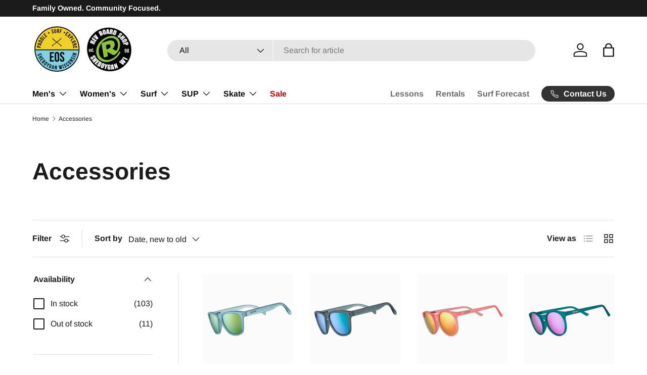

--- FILE ---
content_type: text/html; charset=utf-8
request_url: https://eossurf.com/collections/accessories?page=2
body_size: 45837
content:
<!doctype html>
<html class="no-js" lang="en" dir="ltr">
<head><meta charset="utf-8">
<meta name="viewport" content="width=device-width,initial-scale=1">
<title>Accessories &ndash; Page 2 &ndash; EOS Surf Shop</title><link rel="canonical" href="https://eossurf.com/collections/accessories?page=2"><link rel="icon" href="//eossurf.com/cdn/shop/files/eos_logo.png?crop=center&height=48&v=1733607888&width=48" type="image/png">
  <link rel="apple-touch-icon" href="//eossurf.com/cdn/shop/files/eos_logo.png?crop=center&height=180&v=1733607888&width=180"><meta name="description" content="Shop our great selection of Accessories such as Hats, Mugs, Bags, Duffle Bags, Towels, and more."><meta property="og:site_name" content="EOS Surf Shop">
<meta property="og:url" content="https://eossurf.com/collections/accessories?page=2">
<meta property="og:title" content="Accessories">
<meta property="og:type" content="product.group">
<meta property="og:description" content="Shop our great selection of Accessories such as Hats, Mugs, Bags, Duffle Bags, Towels, and more."><meta property="og:image" content="http://eossurf.com/cdn/shop/collections/hats-accessories-hero_47f11f8b-cbdc-4c4d-9e0f-ab7265340367.jpg?crop=center&height=1200&v=1723063743&width=1200">
  <meta property="og:image:secure_url" content="https://eossurf.com/cdn/shop/collections/hats-accessories-hero_47f11f8b-cbdc-4c4d-9e0f-ab7265340367.jpg?crop=center&height=1200&v=1723063743&width=1200">
  <meta property="og:image:width" content="1104">
  <meta property="og:image:height" content="621"><meta name="twitter:card" content="summary_large_image">
<meta name="twitter:title" content="Accessories">
<meta name="twitter:description" content="Shop our great selection of Accessories such as Hats, Mugs, Bags, Duffle Bags, Towels, and more.">
<link rel="preload" href="//eossurf.com/cdn/shop/t/5/assets/main.css?v=131442039570320275011709575413" as="style"><style data-shopify>
@font-face {
  font-family: Arimo;
  font-weight: 400;
  font-style: normal;
  font-display: swap;
  src: url("//eossurf.com/cdn/fonts/arimo/arimo_n4.a7efb558ca22d2002248bbe6f302a98edee38e35.woff2") format("woff2"),
       url("//eossurf.com/cdn/fonts/arimo/arimo_n4.0da809f7d1d5ede2a73be7094ac00741efdb6387.woff") format("woff");
}
@font-face {
  font-family: Arimo;
  font-weight: 700;
  font-style: normal;
  font-display: swap;
  src: url("//eossurf.com/cdn/fonts/arimo/arimo_n7.1d2d0638e6a1228d86beb0e10006e3280ccb2d04.woff2") format("woff2"),
       url("//eossurf.com/cdn/fonts/arimo/arimo_n7.f4b9139e8eac4a17b38b8707044c20f54c3be479.woff") format("woff");
}
@font-face {
  font-family: Arimo;
  font-weight: 400;
  font-style: italic;
  font-display: swap;
  src: url("//eossurf.com/cdn/fonts/arimo/arimo_i4.438ddb21a1b98c7230698d70dc1a21df235701b2.woff2") format("woff2"),
       url("//eossurf.com/cdn/fonts/arimo/arimo_i4.0e1908a0dc1ec32fabb5a03a0c9ee2083f82e3d7.woff") format("woff");
}
@font-face {
  font-family: Arimo;
  font-weight: 700;
  font-style: italic;
  font-display: swap;
  src: url("//eossurf.com/cdn/fonts/arimo/arimo_i7.b9f09537c29041ec8d51f8cdb7c9b8e4f1f82cb1.woff2") format("woff2"),
       url("//eossurf.com/cdn/fonts/arimo/arimo_i7.ec659fc855f754fd0b1bd052e606bba1058f73da.woff") format("woff");
}
@font-face {
  font-family: Arimo;
  font-weight: 700;
  font-style: normal;
  font-display: swap;
  src: url("//eossurf.com/cdn/fonts/arimo/arimo_n7.1d2d0638e6a1228d86beb0e10006e3280ccb2d04.woff2") format("woff2"),
       url("//eossurf.com/cdn/fonts/arimo/arimo_n7.f4b9139e8eac4a17b38b8707044c20f54c3be479.woff") format("woff");
}
@font-face {
  font-family: Arimo;
  font-weight: 700;
  font-style: normal;
  font-display: swap;
  src: url("//eossurf.com/cdn/fonts/arimo/arimo_n7.1d2d0638e6a1228d86beb0e10006e3280ccb2d04.woff2") format("woff2"),
       url("//eossurf.com/cdn/fonts/arimo/arimo_n7.f4b9139e8eac4a17b38b8707044c20f54c3be479.woff") format("woff");
}
:root {
      --bg-color: 255 255 255 / 1.0;
      --bg-color-og: 255 255 255 / 1.0;
      --heading-color: 27 27 27;
      --text-color: 27 27 27;
      --text-color-og: 27 27 27;
      --scrollbar-color: 27 27 27;
      --link-color: 27 27 27;
      --link-color-og: 27 27 27;
      --star-color: 255 159 28;--swatch-border-color-default: 209 209 209;
        --swatch-border-color-active: 141 141 141;
        --swatch-card-size: 24px;
        --swatch-variant-picker-size: 64px;--color-scheme-1-bg: 249 249 249 / 1.0;
      --color-scheme-1-grad: ;
      --color-scheme-1-heading: 27 27 27;
      --color-scheme-1-text: 27 27 27;
      --color-scheme-1-btn-bg: 0 94 115;
      --color-scheme-1-btn-text: 255 255 255;
      --color-scheme-1-btn-bg-hover: 41 128 148;--color-scheme-2-bg: 249 249 249 / 1.0;
      --color-scheme-2-grad: ;
      --color-scheme-2-heading: 0 94 115;
      --color-scheme-2-text: 0 0 0;
      --color-scheme-2-btn-bg: 0 94 115;
      --color-scheme-2-btn-text: 255 255 255;
      --color-scheme-2-btn-bg-hover: 41 128 148;--color-scheme-3-bg: 0 94 115 / 1.0;
      --color-scheme-3-grad: ;
      --color-scheme-3-heading: 255 255 255;
      --color-scheme-3-text: 255 255 255;
      --color-scheme-3-btn-bg: 255 255 255;
      --color-scheme-3-btn-text: 0 0 0;
      --color-scheme-3-btn-bg-hover: 225 225 225;

      --drawer-bg-color: 255 255 255 / 1.0;
      --drawer-text-color: 27 27 27;

      --panel-bg-color: 244 244 244 / 1.0;
      --panel-heading-color: 27 27 27;
      --panel-text-color: 27 27 27;

      --in-stock-text-color: 44 126 63;
      --low-stock-text-color: 210 134 26;
      --very-low-stock-text-color: 180 12 28;
      --no-stock-text-color: 119 119 119;
      --no-stock-backordered-text-color: 119 119 119;

      --error-bg-color: 252 237 238;
      --error-text-color: 180 12 28;
      --success-bg-color: 232 246 234;
      --success-text-color: 44 126 63;
      --info-bg-color: 228 237 250;
      --info-text-color: 26 102 210;

      --heading-font-family: Arimo, sans-serif;
      --heading-font-style: normal;
      --heading-font-weight: 700;
      --heading-scale-start: 4;

      --navigation-font-family: Arimo, sans-serif;
      --navigation-font-style: normal;
      --navigation-font-weight: 700;--heading-text-transform: none;
--subheading-text-transform: none;
      --body-font-family: Arimo, sans-serif;
      --body-font-style: normal;
      --body-font-weight: 400;
      --body-font-size: 16;

      --section-gap: 48;
      --heading-gap: calc(8 * var(--space-unit));--grid-column-gap: 20px;--btn-bg-color: 27 27 27;
      --btn-bg-hover-color: 69 69 69;
      --btn-text-color: 255 255 255;
      --btn-bg-color-og: 27 27 27;
      --btn-text-color-og: 255 255 255;
      --btn-alt-bg-color: 255 255 255;
      --btn-alt-bg-alpha: 1.0;
      --btn-alt-text-color: 27 27 27;
      --btn-border-width: 2px;
      --btn-padding-y: 12px;

      
      --btn-border-radius: 28px;
      

      --btn-lg-border-radius: 50%;
      --btn-icon-border-radius: 50%;
      --input-with-btn-inner-radius: var(--btn-border-radius);

      --input-bg-color: 255 255 255 / 1.0;
      --input-text-color: 27 27 27;
      --input-border-width: 2px;
      --input-border-radius: 26px;
      --textarea-border-radius: 12px;
      --input-border-radius: 28px;
      --input-lg-border-radius: 34px;
      --input-bg-color-diff-3: #f7f7f7;
      --input-bg-color-diff-6: #f0f0f0;

      --modal-border-radius: 16px;
      --modal-overlay-color: 0 0 0;
      --modal-overlay-opacity: 0.4;
      --drawer-border-radius: 16px;
      --overlay-border-radius: 0px;--custom-label-bg-color: 27 27 27;
      --custom-label-text-color: 255 255 255;--sold-out-label-bg-color: 42 43 42;
      --sold-out-label-text-color: 255 255 255;--preorder-label-bg-color: 0 166 237;
      --preorder-label-text-color: 255 255 255;

      --page-width: 1260px;
      --gutter-sm: 20px;
      --gutter-md: 32px;
      --gutter-lg: 64px;

      --payment-terms-bg-color: #ffffff;

      --coll-card-bg-color: #F9F9F9;
      --coll-card-border-color: #f2f2f2;--blend-bg-color: #fbfbfb;
        
          --aos-animate-duration: 0.6s;
        

        
          --aos-min-width: 0;
        
      

      --reading-width: 48em;
    }

    @media (max-width: 769px) {
      :root {
        --reading-width: 36em;
      }
    }
  </style><link rel="stylesheet" href="//eossurf.com/cdn/shop/t/5/assets/main.css?v=131442039570320275011709575413">
  <script src="//eossurf.com/cdn/shop/t/5/assets/main.js?v=15196979400931759961709575413" defer="defer"></script><link rel="preload" href="//eossurf.com/cdn/fonts/arimo/arimo_n4.a7efb558ca22d2002248bbe6f302a98edee38e35.woff2" as="font" type="font/woff2" crossorigin fetchpriority="high"><link rel="preload" href="//eossurf.com/cdn/fonts/arimo/arimo_n7.1d2d0638e6a1228d86beb0e10006e3280ccb2d04.woff2" as="font" type="font/woff2" crossorigin fetchpriority="high"><script>window.performance && window.performance.mark && window.performance.mark('shopify.content_for_header.start');</script><meta name="google-site-verification" content="pDG9Tj9nrjNITBLi4raGlR_Hg5uw20gZ6yGOig6R3rE">
<meta id="shopify-digital-wallet" name="shopify-digital-wallet" content="/37673992332/digital_wallets/dialog">
<meta name="shopify-checkout-api-token" content="288a97103015cb178efd6ec5a1101b3c">
<meta id="in-context-paypal-metadata" data-shop-id="37673992332" data-venmo-supported="false" data-environment="production" data-locale="en_US" data-paypal-v4="true" data-currency="USD">
<link rel="alternate" type="application/atom+xml" title="Feed" href="/collections/accessories.atom" />
<link rel="prev" href="/collections/accessories?page=1">
<link rel="next" href="/collections/accessories?page=3">
<link rel="alternate" type="application/json+oembed" href="https://eossurf.com/collections/accessories.oembed?page=2">
<script async="async" src="/checkouts/internal/preloads.js?locale=en-US"></script>
<link rel="preconnect" href="https://shop.app" crossorigin="anonymous">
<script async="async" src="https://shop.app/checkouts/internal/preloads.js?locale=en-US&shop_id=37673992332" crossorigin="anonymous"></script>
<script id="apple-pay-shop-capabilities" type="application/json">{"shopId":37673992332,"countryCode":"US","currencyCode":"USD","merchantCapabilities":["supports3DS"],"merchantId":"gid:\/\/shopify\/Shop\/37673992332","merchantName":"EOS Surf Shop","requiredBillingContactFields":["postalAddress","email","phone"],"requiredShippingContactFields":["postalAddress","email","phone"],"shippingType":"shipping","supportedNetworks":["visa","masterCard","amex","discover","elo","jcb"],"total":{"type":"pending","label":"EOS Surf Shop","amount":"1.00"},"shopifyPaymentsEnabled":true,"supportsSubscriptions":true}</script>
<script id="shopify-features" type="application/json">{"accessToken":"288a97103015cb178efd6ec5a1101b3c","betas":["rich-media-storefront-analytics"],"domain":"eossurf.com","predictiveSearch":true,"shopId":37673992332,"locale":"en"}</script>
<script>var Shopify = Shopify || {};
Shopify.shop = "eos-surf-shop.myshopify.com";
Shopify.locale = "en";
Shopify.currency = {"active":"USD","rate":"1.0"};
Shopify.country = "US";
Shopify.theme = {"name":"Enterprise","id":134129713292,"schema_name":"Enterprise","schema_version":"1.4.2","theme_store_id":1657,"role":"main"};
Shopify.theme.handle = "null";
Shopify.theme.style = {"id":null,"handle":null};
Shopify.cdnHost = "eossurf.com/cdn";
Shopify.routes = Shopify.routes || {};
Shopify.routes.root = "/";</script>
<script type="module">!function(o){(o.Shopify=o.Shopify||{}).modules=!0}(window);</script>
<script>!function(o){function n(){var o=[];function n(){o.push(Array.prototype.slice.apply(arguments))}return n.q=o,n}var t=o.Shopify=o.Shopify||{};t.loadFeatures=n(),t.autoloadFeatures=n()}(window);</script>
<script>
  window.ShopifyPay = window.ShopifyPay || {};
  window.ShopifyPay.apiHost = "shop.app\/pay";
  window.ShopifyPay.redirectState = null;
</script>
<script id="shop-js-analytics" type="application/json">{"pageType":"collection"}</script>
<script defer="defer" async type="module" src="//eossurf.com/cdn/shopifycloud/shop-js/modules/v2/client.init-shop-cart-sync_BdyHc3Nr.en.esm.js"></script>
<script defer="defer" async type="module" src="//eossurf.com/cdn/shopifycloud/shop-js/modules/v2/chunk.common_Daul8nwZ.esm.js"></script>
<script type="module">
  await import("//eossurf.com/cdn/shopifycloud/shop-js/modules/v2/client.init-shop-cart-sync_BdyHc3Nr.en.esm.js");
await import("//eossurf.com/cdn/shopifycloud/shop-js/modules/v2/chunk.common_Daul8nwZ.esm.js");

  window.Shopify.SignInWithShop?.initShopCartSync?.({"fedCMEnabled":true,"windoidEnabled":true});

</script>
<script>
  window.Shopify = window.Shopify || {};
  if (!window.Shopify.featureAssets) window.Shopify.featureAssets = {};
  window.Shopify.featureAssets['shop-js'] = {"shop-cart-sync":["modules/v2/client.shop-cart-sync_QYOiDySF.en.esm.js","modules/v2/chunk.common_Daul8nwZ.esm.js"],"init-fed-cm":["modules/v2/client.init-fed-cm_DchLp9rc.en.esm.js","modules/v2/chunk.common_Daul8nwZ.esm.js"],"shop-button":["modules/v2/client.shop-button_OV7bAJc5.en.esm.js","modules/v2/chunk.common_Daul8nwZ.esm.js"],"init-windoid":["modules/v2/client.init-windoid_DwxFKQ8e.en.esm.js","modules/v2/chunk.common_Daul8nwZ.esm.js"],"shop-cash-offers":["modules/v2/client.shop-cash-offers_DWtL6Bq3.en.esm.js","modules/v2/chunk.common_Daul8nwZ.esm.js","modules/v2/chunk.modal_CQq8HTM6.esm.js"],"shop-toast-manager":["modules/v2/client.shop-toast-manager_CX9r1SjA.en.esm.js","modules/v2/chunk.common_Daul8nwZ.esm.js"],"init-shop-email-lookup-coordinator":["modules/v2/client.init-shop-email-lookup-coordinator_UhKnw74l.en.esm.js","modules/v2/chunk.common_Daul8nwZ.esm.js"],"pay-button":["modules/v2/client.pay-button_DzxNnLDY.en.esm.js","modules/v2/chunk.common_Daul8nwZ.esm.js"],"avatar":["modules/v2/client.avatar_BTnouDA3.en.esm.js"],"init-shop-cart-sync":["modules/v2/client.init-shop-cart-sync_BdyHc3Nr.en.esm.js","modules/v2/chunk.common_Daul8nwZ.esm.js"],"shop-login-button":["modules/v2/client.shop-login-button_D8B466_1.en.esm.js","modules/v2/chunk.common_Daul8nwZ.esm.js","modules/v2/chunk.modal_CQq8HTM6.esm.js"],"init-customer-accounts-sign-up":["modules/v2/client.init-customer-accounts-sign-up_C8fpPm4i.en.esm.js","modules/v2/client.shop-login-button_D8B466_1.en.esm.js","modules/v2/chunk.common_Daul8nwZ.esm.js","modules/v2/chunk.modal_CQq8HTM6.esm.js"],"init-shop-for-new-customer-accounts":["modules/v2/client.init-shop-for-new-customer-accounts_CVTO0Ztu.en.esm.js","modules/v2/client.shop-login-button_D8B466_1.en.esm.js","modules/v2/chunk.common_Daul8nwZ.esm.js","modules/v2/chunk.modal_CQq8HTM6.esm.js"],"init-customer-accounts":["modules/v2/client.init-customer-accounts_dRgKMfrE.en.esm.js","modules/v2/client.shop-login-button_D8B466_1.en.esm.js","modules/v2/chunk.common_Daul8nwZ.esm.js","modules/v2/chunk.modal_CQq8HTM6.esm.js"],"shop-follow-button":["modules/v2/client.shop-follow-button_CkZpjEct.en.esm.js","modules/v2/chunk.common_Daul8nwZ.esm.js","modules/v2/chunk.modal_CQq8HTM6.esm.js"],"lead-capture":["modules/v2/client.lead-capture_BntHBhfp.en.esm.js","modules/v2/chunk.common_Daul8nwZ.esm.js","modules/v2/chunk.modal_CQq8HTM6.esm.js"],"checkout-modal":["modules/v2/client.checkout-modal_CfxcYbTm.en.esm.js","modules/v2/chunk.common_Daul8nwZ.esm.js","modules/v2/chunk.modal_CQq8HTM6.esm.js"],"shop-login":["modules/v2/client.shop-login_Da4GZ2H6.en.esm.js","modules/v2/chunk.common_Daul8nwZ.esm.js","modules/v2/chunk.modal_CQq8HTM6.esm.js"],"payment-terms":["modules/v2/client.payment-terms_MV4M3zvL.en.esm.js","modules/v2/chunk.common_Daul8nwZ.esm.js","modules/v2/chunk.modal_CQq8HTM6.esm.js"]};
</script>
<script>(function() {
  var isLoaded = false;
  function asyncLoad() {
    if (isLoaded) return;
    isLoaded = true;
    var urls = ["https:\/\/rec.autocommerce.io\/recommender_javascript?shop=eos-surf-shop.myshopify.com","\/\/cdn.shopify.com\/proxy\/b1a71a2a2c8d65045909da1042824a27ee5535a346f79297d6b1220ee4ab25b5\/bingshoppingtool-t2app-prod.trafficmanager.net\/uet\/tracking_script?shop=eos-surf-shop.myshopify.com\u0026sp-cache-control=cHVibGljLCBtYXgtYWdlPTkwMA","https:\/\/cdn.hextom.com\/js\/freeshippingbar.js?shop=eos-surf-shop.myshopify.com"];
    for (var i = 0; i < urls.length; i++) {
      var s = document.createElement('script');
      s.type = 'text/javascript';
      s.async = true;
      s.src = urls[i];
      var x = document.getElementsByTagName('script')[0];
      x.parentNode.insertBefore(s, x);
    }
  };
  if(window.attachEvent) {
    window.attachEvent('onload', asyncLoad);
  } else {
    window.addEventListener('load', asyncLoad, false);
  }
})();</script>
<script id="__st">var __st={"a":37673992332,"offset":-21600,"reqid":"fd06b39c-bc45-42a6-a41f-34a072095b35-1769000990","pageurl":"eossurf.com\/collections\/accessories?page=2","u":"dc0b74176e0e","p":"collection","rtyp":"collection","rid":292798300300};</script>
<script>window.ShopifyPaypalV4VisibilityTracking = true;</script>
<script id="captcha-bootstrap">!function(){'use strict';const t='contact',e='account',n='new_comment',o=[[t,t],['blogs',n],['comments',n],[t,'customer']],c=[[e,'customer_login'],[e,'guest_login'],[e,'recover_customer_password'],[e,'create_customer']],r=t=>t.map((([t,e])=>`form[action*='/${t}']:not([data-nocaptcha='true']) input[name='form_type'][value='${e}']`)).join(','),a=t=>()=>t?[...document.querySelectorAll(t)].map((t=>t.form)):[];function s(){const t=[...o],e=r(t);return a(e)}const i='password',u='form_key',d=['recaptcha-v3-token','g-recaptcha-response','h-captcha-response',i],f=()=>{try{return window.sessionStorage}catch{return}},m='__shopify_v',_=t=>t.elements[u];function p(t,e,n=!1){try{const o=window.sessionStorage,c=JSON.parse(o.getItem(e)),{data:r}=function(t){const{data:e,action:n}=t;return t[m]||n?{data:e,action:n}:{data:t,action:n}}(c);for(const[e,n]of Object.entries(r))t.elements[e]&&(t.elements[e].value=n);n&&o.removeItem(e)}catch(o){console.error('form repopulation failed',{error:o})}}const l='form_type',E='cptcha';function T(t){t.dataset[E]=!0}const w=window,h=w.document,L='Shopify',v='ce_forms',y='captcha';let A=!1;((t,e)=>{const n=(g='f06e6c50-85a8-45c8-87d0-21a2b65856fe',I='https://cdn.shopify.com/shopifycloud/storefront-forms-hcaptcha/ce_storefront_forms_captcha_hcaptcha.v1.5.2.iife.js',D={infoText:'Protected by hCaptcha',privacyText:'Privacy',termsText:'Terms'},(t,e,n)=>{const o=w[L][v],c=o.bindForm;if(c)return c(t,g,e,D).then(n);var r;o.q.push([[t,g,e,D],n]),r=I,A||(h.body.append(Object.assign(h.createElement('script'),{id:'captcha-provider',async:!0,src:r})),A=!0)});var g,I,D;w[L]=w[L]||{},w[L][v]=w[L][v]||{},w[L][v].q=[],w[L][y]=w[L][y]||{},w[L][y].protect=function(t,e){n(t,void 0,e),T(t)},Object.freeze(w[L][y]),function(t,e,n,w,h,L){const[v,y,A,g]=function(t,e,n){const i=e?o:[],u=t?c:[],d=[...i,...u],f=r(d),m=r(i),_=r(d.filter((([t,e])=>n.includes(e))));return[a(f),a(m),a(_),s()]}(w,h,L),I=t=>{const e=t.target;return e instanceof HTMLFormElement?e:e&&e.form},D=t=>v().includes(t);t.addEventListener('submit',(t=>{const e=I(t);if(!e)return;const n=D(e)&&!e.dataset.hcaptchaBound&&!e.dataset.recaptchaBound,o=_(e),c=g().includes(e)&&(!o||!o.value);(n||c)&&t.preventDefault(),c&&!n&&(function(t){try{if(!f())return;!function(t){const e=f();if(!e)return;const n=_(t);if(!n)return;const o=n.value;o&&e.removeItem(o)}(t);const e=Array.from(Array(32),(()=>Math.random().toString(36)[2])).join('');!function(t,e){_(t)||t.append(Object.assign(document.createElement('input'),{type:'hidden',name:u})),t.elements[u].value=e}(t,e),function(t,e){const n=f();if(!n)return;const o=[...t.querySelectorAll(`input[type='${i}']`)].map((({name:t})=>t)),c=[...d,...o],r={};for(const[a,s]of new FormData(t).entries())c.includes(a)||(r[a]=s);n.setItem(e,JSON.stringify({[m]:1,action:t.action,data:r}))}(t,e)}catch(e){console.error('failed to persist form',e)}}(e),e.submit())}));const S=(t,e)=>{t&&!t.dataset[E]&&(n(t,e.some((e=>e===t))),T(t))};for(const o of['focusin','change'])t.addEventListener(o,(t=>{const e=I(t);D(e)&&S(e,y())}));const B=e.get('form_key'),M=e.get(l),P=B&&M;t.addEventListener('DOMContentLoaded',(()=>{const t=y();if(P)for(const e of t)e.elements[l].value===M&&p(e,B);[...new Set([...A(),...v().filter((t=>'true'===t.dataset.shopifyCaptcha))])].forEach((e=>S(e,t)))}))}(h,new URLSearchParams(w.location.search),n,t,e,['guest_login'])})(!0,!0)}();</script>
<script integrity="sha256-4kQ18oKyAcykRKYeNunJcIwy7WH5gtpwJnB7kiuLZ1E=" data-source-attribution="shopify.loadfeatures" defer="defer" src="//eossurf.com/cdn/shopifycloud/storefront/assets/storefront/load_feature-a0a9edcb.js" crossorigin="anonymous"></script>
<script crossorigin="anonymous" defer="defer" src="//eossurf.com/cdn/shopifycloud/storefront/assets/shopify_pay/storefront-65b4c6d7.js?v=20250812"></script>
<script data-source-attribution="shopify.dynamic_checkout.dynamic.init">var Shopify=Shopify||{};Shopify.PaymentButton=Shopify.PaymentButton||{isStorefrontPortableWallets:!0,init:function(){window.Shopify.PaymentButton.init=function(){};var t=document.createElement("script");t.src="https://eossurf.com/cdn/shopifycloud/portable-wallets/latest/portable-wallets.en.js",t.type="module",document.head.appendChild(t)}};
</script>
<script data-source-attribution="shopify.dynamic_checkout.buyer_consent">
  function portableWalletsHideBuyerConsent(e){var t=document.getElementById("shopify-buyer-consent"),n=document.getElementById("shopify-subscription-policy-button");t&&n&&(t.classList.add("hidden"),t.setAttribute("aria-hidden","true"),n.removeEventListener("click",e))}function portableWalletsShowBuyerConsent(e){var t=document.getElementById("shopify-buyer-consent"),n=document.getElementById("shopify-subscription-policy-button");t&&n&&(t.classList.remove("hidden"),t.removeAttribute("aria-hidden"),n.addEventListener("click",e))}window.Shopify?.PaymentButton&&(window.Shopify.PaymentButton.hideBuyerConsent=portableWalletsHideBuyerConsent,window.Shopify.PaymentButton.showBuyerConsent=portableWalletsShowBuyerConsent);
</script>
<script data-source-attribution="shopify.dynamic_checkout.cart.bootstrap">document.addEventListener("DOMContentLoaded",(function(){function t(){return document.querySelector("shopify-accelerated-checkout-cart, shopify-accelerated-checkout")}if(t())Shopify.PaymentButton.init();else{new MutationObserver((function(e,n){t()&&(Shopify.PaymentButton.init(),n.disconnect())})).observe(document.body,{childList:!0,subtree:!0})}}));
</script>
<link id="shopify-accelerated-checkout-styles" rel="stylesheet" media="screen" href="https://eossurf.com/cdn/shopifycloud/portable-wallets/latest/accelerated-checkout-backwards-compat.css" crossorigin="anonymous">
<style id="shopify-accelerated-checkout-cart">
        #shopify-buyer-consent {
  margin-top: 1em;
  display: inline-block;
  width: 100%;
}

#shopify-buyer-consent.hidden {
  display: none;
}

#shopify-subscription-policy-button {
  background: none;
  border: none;
  padding: 0;
  text-decoration: underline;
  font-size: inherit;
  cursor: pointer;
}

#shopify-subscription-policy-button::before {
  box-shadow: none;
}

      </style>
<script id="sections-script" data-sections="header,footer" defer="defer" src="//eossurf.com/cdn/shop/t/5/compiled_assets/scripts.js?v=1697"></script>
<script>window.performance && window.performance.mark && window.performance.mark('shopify.content_for_header.end');</script>

    <script src="//eossurf.com/cdn/shop/t/5/assets/animate-on-scroll.js?v=15249566486942820451709575412" defer="defer"></script>
    <link rel="stylesheet" href="//eossurf.com/cdn/shop/t/5/assets/animate-on-scroll.css?v=116194678796051782541709575412">
  

  <script>document.documentElement.className = document.documentElement.className.replace('no-js', 'js');</script><!-- CC Custom Head Start --><!-- CC Custom Head End --><link href="https://monorail-edge.shopifysvc.com" rel="dns-prefetch">
<script>(function(){if ("sendBeacon" in navigator && "performance" in window) {try {var session_token_from_headers = performance.getEntriesByType('navigation')[0].serverTiming.find(x => x.name == '_s').description;} catch {var session_token_from_headers = undefined;}var session_cookie_matches = document.cookie.match(/_shopify_s=([^;]*)/);var session_token_from_cookie = session_cookie_matches && session_cookie_matches.length === 2 ? session_cookie_matches[1] : "";var session_token = session_token_from_headers || session_token_from_cookie || "";function handle_abandonment_event(e) {var entries = performance.getEntries().filter(function(entry) {return /monorail-edge.shopifysvc.com/.test(entry.name);});if (!window.abandonment_tracked && entries.length === 0) {window.abandonment_tracked = true;var currentMs = Date.now();var navigation_start = performance.timing.navigationStart;var payload = {shop_id: 37673992332,url: window.location.href,navigation_start,duration: currentMs - navigation_start,session_token,page_type: "collection"};window.navigator.sendBeacon("https://monorail-edge.shopifysvc.com/v1/produce", JSON.stringify({schema_id: "online_store_buyer_site_abandonment/1.1",payload: payload,metadata: {event_created_at_ms: currentMs,event_sent_at_ms: currentMs}}));}}window.addEventListener('pagehide', handle_abandonment_event);}}());</script>
<script id="web-pixels-manager-setup">(function e(e,d,r,n,o){if(void 0===o&&(o={}),!Boolean(null===(a=null===(i=window.Shopify)||void 0===i?void 0:i.analytics)||void 0===a?void 0:a.replayQueue)){var i,a;window.Shopify=window.Shopify||{};var t=window.Shopify;t.analytics=t.analytics||{};var s=t.analytics;s.replayQueue=[],s.publish=function(e,d,r){return s.replayQueue.push([e,d,r]),!0};try{self.performance.mark("wpm:start")}catch(e){}var l=function(){var e={modern:/Edge?\/(1{2}[4-9]|1[2-9]\d|[2-9]\d{2}|\d{4,})\.\d+(\.\d+|)|Firefox\/(1{2}[4-9]|1[2-9]\d|[2-9]\d{2}|\d{4,})\.\d+(\.\d+|)|Chrom(ium|e)\/(9{2}|\d{3,})\.\d+(\.\d+|)|(Maci|X1{2}).+ Version\/(15\.\d+|(1[6-9]|[2-9]\d|\d{3,})\.\d+)([,.]\d+|)( \(\w+\)|)( Mobile\/\w+|) Safari\/|Chrome.+OPR\/(9{2}|\d{3,})\.\d+\.\d+|(CPU[ +]OS|iPhone[ +]OS|CPU[ +]iPhone|CPU IPhone OS|CPU iPad OS)[ +]+(15[._]\d+|(1[6-9]|[2-9]\d|\d{3,})[._]\d+)([._]\d+|)|Android:?[ /-](13[3-9]|1[4-9]\d|[2-9]\d{2}|\d{4,})(\.\d+|)(\.\d+|)|Android.+Firefox\/(13[5-9]|1[4-9]\d|[2-9]\d{2}|\d{4,})\.\d+(\.\d+|)|Android.+Chrom(ium|e)\/(13[3-9]|1[4-9]\d|[2-9]\d{2}|\d{4,})\.\d+(\.\d+|)|SamsungBrowser\/([2-9]\d|\d{3,})\.\d+/,legacy:/Edge?\/(1[6-9]|[2-9]\d|\d{3,})\.\d+(\.\d+|)|Firefox\/(5[4-9]|[6-9]\d|\d{3,})\.\d+(\.\d+|)|Chrom(ium|e)\/(5[1-9]|[6-9]\d|\d{3,})\.\d+(\.\d+|)([\d.]+$|.*Safari\/(?![\d.]+ Edge\/[\d.]+$))|(Maci|X1{2}).+ Version\/(10\.\d+|(1[1-9]|[2-9]\d|\d{3,})\.\d+)([,.]\d+|)( \(\w+\)|)( Mobile\/\w+|) Safari\/|Chrome.+OPR\/(3[89]|[4-9]\d|\d{3,})\.\d+\.\d+|(CPU[ +]OS|iPhone[ +]OS|CPU[ +]iPhone|CPU IPhone OS|CPU iPad OS)[ +]+(10[._]\d+|(1[1-9]|[2-9]\d|\d{3,})[._]\d+)([._]\d+|)|Android:?[ /-](13[3-9]|1[4-9]\d|[2-9]\d{2}|\d{4,})(\.\d+|)(\.\d+|)|Mobile Safari.+OPR\/([89]\d|\d{3,})\.\d+\.\d+|Android.+Firefox\/(13[5-9]|1[4-9]\d|[2-9]\d{2}|\d{4,})\.\d+(\.\d+|)|Android.+Chrom(ium|e)\/(13[3-9]|1[4-9]\d|[2-9]\d{2}|\d{4,})\.\d+(\.\d+|)|Android.+(UC? ?Browser|UCWEB|U3)[ /]?(15\.([5-9]|\d{2,})|(1[6-9]|[2-9]\d|\d{3,})\.\d+)\.\d+|SamsungBrowser\/(5\.\d+|([6-9]|\d{2,})\.\d+)|Android.+MQ{2}Browser\/(14(\.(9|\d{2,})|)|(1[5-9]|[2-9]\d|\d{3,})(\.\d+|))(\.\d+|)|K[Aa][Ii]OS\/(3\.\d+|([4-9]|\d{2,})\.\d+)(\.\d+|)/},d=e.modern,r=e.legacy,n=navigator.userAgent;return n.match(d)?"modern":n.match(r)?"legacy":"unknown"}(),u="modern"===l?"modern":"legacy",c=(null!=n?n:{modern:"",legacy:""})[u],f=function(e){return[e.baseUrl,"/wpm","/b",e.hashVersion,"modern"===e.buildTarget?"m":"l",".js"].join("")}({baseUrl:d,hashVersion:r,buildTarget:u}),m=function(e){var d=e.version,r=e.bundleTarget,n=e.surface,o=e.pageUrl,i=e.monorailEndpoint;return{emit:function(e){var a=e.status,t=e.errorMsg,s=(new Date).getTime(),l=JSON.stringify({metadata:{event_sent_at_ms:s},events:[{schema_id:"web_pixels_manager_load/3.1",payload:{version:d,bundle_target:r,page_url:o,status:a,surface:n,error_msg:t},metadata:{event_created_at_ms:s}}]});if(!i)return console&&console.warn&&console.warn("[Web Pixels Manager] No Monorail endpoint provided, skipping logging."),!1;try{return self.navigator.sendBeacon.bind(self.navigator)(i,l)}catch(e){}var u=new XMLHttpRequest;try{return u.open("POST",i,!0),u.setRequestHeader("Content-Type","text/plain"),u.send(l),!0}catch(e){return console&&console.warn&&console.warn("[Web Pixels Manager] Got an unhandled error while logging to Monorail."),!1}}}}({version:r,bundleTarget:l,surface:e.surface,pageUrl:self.location.href,monorailEndpoint:e.monorailEndpoint});try{o.browserTarget=l,function(e){var d=e.src,r=e.async,n=void 0===r||r,o=e.onload,i=e.onerror,a=e.sri,t=e.scriptDataAttributes,s=void 0===t?{}:t,l=document.createElement("script"),u=document.querySelector("head"),c=document.querySelector("body");if(l.async=n,l.src=d,a&&(l.integrity=a,l.crossOrigin="anonymous"),s)for(var f in s)if(Object.prototype.hasOwnProperty.call(s,f))try{l.dataset[f]=s[f]}catch(e){}if(o&&l.addEventListener("load",o),i&&l.addEventListener("error",i),u)u.appendChild(l);else{if(!c)throw new Error("Did not find a head or body element to append the script");c.appendChild(l)}}({src:f,async:!0,onload:function(){if(!function(){var e,d;return Boolean(null===(d=null===(e=window.Shopify)||void 0===e?void 0:e.analytics)||void 0===d?void 0:d.initialized)}()){var d=window.webPixelsManager.init(e)||void 0;if(d){var r=window.Shopify.analytics;r.replayQueue.forEach((function(e){var r=e[0],n=e[1],o=e[2];d.publishCustomEvent(r,n,o)})),r.replayQueue=[],r.publish=d.publishCustomEvent,r.visitor=d.visitor,r.initialized=!0}}},onerror:function(){return m.emit({status:"failed",errorMsg:"".concat(f," has failed to load")})},sri:function(e){var d=/^sha384-[A-Za-z0-9+/=]+$/;return"string"==typeof e&&d.test(e)}(c)?c:"",scriptDataAttributes:o}),m.emit({status:"loading"})}catch(e){m.emit({status:"failed",errorMsg:(null==e?void 0:e.message)||"Unknown error"})}}})({shopId: 37673992332,storefrontBaseUrl: "https://eossurf.com",extensionsBaseUrl: "https://extensions.shopifycdn.com/cdn/shopifycloud/web-pixels-manager",monorailEndpoint: "https://monorail-edge.shopifysvc.com/unstable/produce_batch",surface: "storefront-renderer",enabledBetaFlags: ["2dca8a86"],webPixelsConfigList: [{"id":"494895244","configuration":"{\"config\":\"{\\\"pixel_id\\\":\\\"G-FSHHQJ9V2D\\\",\\\"target_country\\\":\\\"US\\\",\\\"gtag_events\\\":[{\\\"type\\\":\\\"search\\\",\\\"action_label\\\":\\\"G-FSHHQJ9V2D\\\"},{\\\"type\\\":\\\"begin_checkout\\\",\\\"action_label\\\":\\\"G-FSHHQJ9V2D\\\"},{\\\"type\\\":\\\"view_item\\\",\\\"action_label\\\":[\\\"G-FSHHQJ9V2D\\\",\\\"MC-DNSL3FM3MR\\\"]},{\\\"type\\\":\\\"purchase\\\",\\\"action_label\\\":[\\\"G-FSHHQJ9V2D\\\",\\\"MC-DNSL3FM3MR\\\"]},{\\\"type\\\":\\\"page_view\\\",\\\"action_label\\\":[\\\"G-FSHHQJ9V2D\\\",\\\"MC-DNSL3FM3MR\\\"]},{\\\"type\\\":\\\"add_payment_info\\\",\\\"action_label\\\":\\\"G-FSHHQJ9V2D\\\"},{\\\"type\\\":\\\"add_to_cart\\\",\\\"action_label\\\":\\\"G-FSHHQJ9V2D\\\"}],\\\"enable_monitoring_mode\\\":false}\"}","eventPayloadVersion":"v1","runtimeContext":"OPEN","scriptVersion":"b2a88bafab3e21179ed38636efcd8a93","type":"APP","apiClientId":1780363,"privacyPurposes":[],"dataSharingAdjustments":{"protectedCustomerApprovalScopes":["read_customer_address","read_customer_email","read_customer_name","read_customer_personal_data","read_customer_phone"]}},{"id":"393478284","configuration":"{\"pixelCode\":\"CH8JP3BC77UEFHEEGP50\"}","eventPayloadVersion":"v1","runtimeContext":"STRICT","scriptVersion":"22e92c2ad45662f435e4801458fb78cc","type":"APP","apiClientId":4383523,"privacyPurposes":["ANALYTICS","MARKETING","SALE_OF_DATA"],"dataSharingAdjustments":{"protectedCustomerApprovalScopes":["read_customer_address","read_customer_email","read_customer_name","read_customer_personal_data","read_customer_phone"]}},{"id":"126288012","configuration":"{\"pixel_id\":\"2199139987020070\",\"pixel_type\":\"facebook_pixel\",\"metaapp_system_user_token\":\"-\"}","eventPayloadVersion":"v1","runtimeContext":"OPEN","scriptVersion":"ca16bc87fe92b6042fbaa3acc2fbdaa6","type":"APP","apiClientId":2329312,"privacyPurposes":["ANALYTICS","MARKETING","SALE_OF_DATA"],"dataSharingAdjustments":{"protectedCustomerApprovalScopes":["read_customer_address","read_customer_email","read_customer_name","read_customer_personal_data","read_customer_phone"]}},{"id":"shopify-app-pixel","configuration":"{}","eventPayloadVersion":"v1","runtimeContext":"STRICT","scriptVersion":"0450","apiClientId":"shopify-pixel","type":"APP","privacyPurposes":["ANALYTICS","MARKETING"]},{"id":"shopify-custom-pixel","eventPayloadVersion":"v1","runtimeContext":"LAX","scriptVersion":"0450","apiClientId":"shopify-pixel","type":"CUSTOM","privacyPurposes":["ANALYTICS","MARKETING"]}],isMerchantRequest: false,initData: {"shop":{"name":"EOS Surf Shop","paymentSettings":{"currencyCode":"USD"},"myshopifyDomain":"eos-surf-shop.myshopify.com","countryCode":"US","storefrontUrl":"https:\/\/eossurf.com"},"customer":null,"cart":null,"checkout":null,"productVariants":[],"purchasingCompany":null},},"https://eossurf.com/cdn","fcfee988w5aeb613cpc8e4bc33m6693e112",{"modern":"","legacy":""},{"shopId":"37673992332","storefrontBaseUrl":"https:\/\/eossurf.com","extensionBaseUrl":"https:\/\/extensions.shopifycdn.com\/cdn\/shopifycloud\/web-pixels-manager","surface":"storefront-renderer","enabledBetaFlags":"[\"2dca8a86\"]","isMerchantRequest":"false","hashVersion":"fcfee988w5aeb613cpc8e4bc33m6693e112","publish":"custom","events":"[[\"page_viewed\",{}],[\"collection_viewed\",{\"collection\":{\"id\":\"292798300300\",\"title\":\"Accessories\",\"productVariants\":[{\"price\":{\"amount\":25.0,\"currencyCode\":\"USD\"},\"product\":{\"title\":\"Goodr OG Sunbathing With Wizards : Light Blue\",\"vendor\":\"Goodr\",\"id\":\"8224341819532\",\"untranslatedTitle\":\"Goodr OG Sunbathing With Wizards : Light Blue\",\"url\":\"\/products\/goodr-og-sunbathing-with-wizards-light-blue\",\"type\":\"accessories\"},\"id\":\"44338211094668\",\"image\":{\"src\":\"\/\/eossurf.com\/cdn\/shop\/files\/1_SUNBATHING_WITH_WIZARDS_Side_Transparent_5ec3916d-f69a-4a5f-adee-f8a42eac0d67.webp?v=1753892958\"},\"sku\":null,\"title\":\"Default Title\",\"untranslatedTitle\":\"Default Title\"},{\"price\":{\"amount\":25.0,\"currencyCode\":\"USD\"},\"product\":{\"title\":\"Goodr OG Silverback Squat Mobility : Gray\",\"vendor\":\"Goodr\",\"id\":\"8224341000332\",\"untranslatedTitle\":\"Goodr OG Silverback Squat Mobility : Gray\",\"url\":\"\/products\/goodr-og-silverback-squat-mobility-gray\",\"type\":\"accessories\"},\"id\":\"44338207817868\",\"image\":{\"src\":\"\/\/eossurf.com\/cdn\/shop\/files\/1_SILVERBACK_SQUAT_MENTALITY_Side_Transparent_94cd651c-ff09-4fc3-92cd-303cb23afaa2.webp?v=1753892784\"},\"sku\":null,\"title\":\"Default Title\",\"untranslatedTitle\":\"Default Title\"},{\"price\":{\"amount\":25.0,\"currencyCode\":\"USD\"},\"product\":{\"title\":\"Goodr CIRCLE G Influencers Pay Double : Light Pink\",\"vendor\":\"Goodr\",\"id\":\"8224340639884\",\"untranslatedTitle\":\"Goodr CIRCLE G Influencers Pay Double : Light Pink\",\"url\":\"\/products\/goodr-circle-g-influencers-pay-double-light-pink\",\"type\":\"accessories\"},\"id\":\"44338206179468\",\"image\":{\"src\":\"\/\/eossurf.com\/cdn\/shop\/files\/1_InfluencersPayDouble_Side_Transparent_a8847c50-663d-4822-b0a0-daf4cfda2fcd.webp?v=1753892656\"},\"sku\":null,\"title\":\"Default Title\",\"untranslatedTitle\":\"Default Title\"},{\"price\":{\"amount\":25.0,\"currencyCode\":\"USD\"},\"product\":{\"title\":\"Goodr CIRCLE G I Pickled These Myself : Teal\",\"vendor\":\"Goodr\",\"id\":\"8224340148364\",\"untranslatedTitle\":\"Goodr CIRCLE G I Pickled These Myself : Teal\",\"url\":\"\/products\/goodr-circle-g-i-pickled-these-myself-teal\",\"type\":\"Accessory\"},\"id\":\"44338204147852\",\"image\":{\"src\":\"\/\/eossurf.com\/cdn\/shop\/files\/1_IPickledTheseMyself_Side_Transparent_45fe7d00-bdcb-4cbd-abab-1109e1c965ee.webp?v=1753892508\"},\"sku\":null,\"title\":\"Default Title\",\"untranslatedTitle\":\"Default Title\"},{\"price\":{\"amount\":35.0,\"currencyCode\":\"USD\"},\"product\":{\"title\":\"Goodr MACH G Buzzed On The Tower : Green\",\"vendor\":\"Goodr\",\"id\":\"8224336674956\",\"untranslatedTitle\":\"Goodr MACH G Buzzed On The Tower : Green\",\"url\":\"\/products\/goodr-mach-g-buzzed-on-the-tower-green\",\"type\":\"accessories\"},\"id\":\"44338197987468\",\"image\":{\"src\":\"\/\/eossurf.com\/cdn\/shop\/files\/1_BUZZED_ON_THE_TOWER_Side_Transparent_da1ea742-4fc8-45a4-91df-d33311d06fb3.webp?v=1753892171\"},\"sku\":null,\"title\":\"Default Title\",\"untranslatedTitle\":\"Default Title\"},{\"price\":{\"amount\":35.0,\"currencyCode\":\"USD\"},\"product\":{\"title\":\"Goodr GLAM G Ties Cherry Stem With Tongue : Red\",\"vendor\":\"Goodr\",\"id\":\"8224332251276\",\"untranslatedTitle\":\"Goodr GLAM G Ties Cherry Stem With Tongue : Red\",\"url\":\"\/products\/goodr-glam-g-ties-cherry-stem-with-tongue-red\",\"type\":\"Accessory\"},\"id\":\"44338192842892\",\"image\":{\"src\":\"\/\/eossurf.com\/cdn\/shop\/files\/3_TiesCherryStemWithTongue_FrontTransparent.webp?v=1753891990\"},\"sku\":null,\"title\":\"Default Title\",\"untranslatedTitle\":\"Default Title\"},{\"price\":{\"amount\":25.0,\"currencyCode\":\"USD\"},\"product\":{\"title\":\"Goodr PHG Dr. Ray, Sting : Blue\",\"vendor\":\"Goodr\",\"id\":\"8224319602828\",\"untranslatedTitle\":\"Goodr PHG Dr. Ray, Sting : Blue\",\"url\":\"\/products\/goodr-phg-dr-ray-sting-blue\",\"type\":\"Accessory\"},\"id\":\"44338175312012\",\"image\":{\"src\":\"\/\/eossurf.com\/cdn\/shop\/files\/1_DR._RAY_STING_Side_Transparent_87af775f-80aa-4712-b81f-e7ad4f100d5c.webp?v=1753891417\"},\"sku\":null,\"title\":\"Default Title\",\"untranslatedTitle\":\"Default Title\"},{\"price\":{\"amount\":30.0,\"currencyCode\":\"USD\"},\"product\":{\"title\":\"Goodr CIRCLE G  Embracing My Inner Meteorologist\",\"vendor\":\"Goodr\",\"id\":\"8224311607436\",\"untranslatedTitle\":\"Goodr CIRCLE G  Embracing My Inner Meteorologist\",\"url\":\"\/products\/goodr-circle-g-embracing-my-inner-meteorologist\",\"type\":\"Accessory\"},\"id\":\"44338154897548\",\"image\":{\"src\":\"\/\/eossurf.com\/cdn\/shop\/files\/1_EmbracingMyInnerMeteorologist_SideTransparent.webp?v=1753891089\"},\"sku\":null,\"title\":\"Default Title\",\"untranslatedTitle\":\"Default Title\"},{\"price\":{\"amount\":25.0,\"currencyCode\":\"USD\"},\"product\":{\"title\":\"Goodr CIRCLE G Incognito Plant Parent : Green\",\"vendor\":\"Goodr\",\"id\":\"8224305741964\",\"untranslatedTitle\":\"Goodr CIRCLE G Incognito Plant Parent : Green\",\"url\":\"\/products\/goodr-circle-g-incognito-plant-parent-green\",\"type\":\"sunglasses\"},\"id\":\"44338143690892\",\"image\":{\"src\":\"\/\/eossurf.com\/cdn\/shop\/files\/3_FrontTransparent_bb659333-7dc5-4e37-8f8f-26bb67d3758b.webp?v=1753890779\"},\"sku\":null,\"title\":\"Default Title\",\"untranslatedTitle\":\"Default Title\"},{\"price\":{\"amount\":28.0,\"currencyCode\":\"USD\"},\"product\":{\"title\":\"Nomadix Original Towel: Sunshine Burgundy\",\"vendor\":\"Nomadix\",\"id\":\"8223266144396\",\"untranslatedTitle\":\"Nomadix Original Towel: Sunshine Burgundy\",\"url\":\"\/products\/nm-suns-101\",\"type\":\"accessories\"},\"id\":\"44334392049804\",\"image\":{\"src\":\"\/\/eossurf.com\/cdn\/shop\/files\/NM-SUNS-101_8134_SQUAREWEB_b7d2bad5-7473-47a5-91e0-b9bd116f80fa.webp?v=1753815121\"},\"sku\":null,\"title\":\"Default Title\",\"untranslatedTitle\":\"Default Title\"},{\"price\":{\"amount\":199.0,\"currencyCode\":\"USD\"},\"product\":{\"title\":\"Patagonia Black Hole 70L Duffel Bag Current blue\",\"vendor\":\"Patagonia\",\"id\":\"8223258181772\",\"untranslatedTitle\":\"Patagonia Black Hole 70L Duffel Bag Current blue\",\"url\":\"\/products\/patagonia-black-hole-70l-duffel-bag\",\"type\":\"accessories\"},\"id\":\"44334323662988\",\"image\":{\"src\":\"\/\/eossurf.com\/cdn\/shop\/files\/CURBLU_29a113ed-ec02-4215-8189-0e21d56b4753.avif?v=1753813417\"},\"sku\":null,\"title\":\"Default Title\",\"untranslatedTitle\":\"Default Title\"},{\"price\":{\"amount\":159.0,\"currencyCode\":\"USD\"},\"product\":{\"title\":\"Patagonia Black Hole 40L Duffel Bag Current blue\",\"vendor\":\"Patagonia\",\"id\":\"8223256608908\",\"untranslatedTitle\":\"Patagonia Black Hole 40L Duffel Bag Current blue\",\"url\":\"\/products\/patagonia-black-hole-40l-duffel-bag-current-blue\",\"type\":\"bag\"},\"id\":\"44334317699212\",\"image\":{\"src\":\"\/\/eossurf.com\/cdn\/shop\/files\/CURBLU.avif?v=1753812994\"},\"sku\":null,\"title\":\"Default Title\",\"untranslatedTitle\":\"Default Title\"},{\"price\":{\"amount\":239.0,\"currencyCode\":\"USD\"},\"product\":{\"title\":\"Patagonia Black Hole® MLC® 45L Noble gray\",\"vendor\":\"Patagonia\",\"id\":\"8223244877964\",\"untranslatedTitle\":\"Patagonia Black Hole® MLC® 45L Noble gray\",\"url\":\"\/products\/patagonia-black-hole%C2%AE-mlc%C2%AE-45l-noble-gray\",\"type\":\"bag\"},\"id\":\"44334272217228\",\"image\":{\"src\":\"\/\/eossurf.com\/cdn\/shop\/files\/zm_20250723-095251.jpg?v=1753809849\"},\"sku\":null,\"title\":\"Default Title\",\"untranslatedTitle\":\"Default Title\"},{\"price\":{\"amount\":199.0,\"currencyCode\":\"USD\"},\"product\":{\"title\":\"Patagonia Black Hole® Mini MLC® 30L Noble Grey\",\"vendor\":\"Patagonia\",\"id\":\"8223241765004\",\"untranslatedTitle\":\"Patagonia Black Hole® Mini MLC® 30L Noble Grey\",\"url\":\"\/products\/patagonia-black-hole%C2%AE-mini-mlc%C2%AE-30l\",\"type\":\"bag\"},\"id\":\"44334260191372\",\"image\":{\"src\":\"\/\/eossurf.com\/cdn\/shop\/files\/49266_NGRY.jpg?v=1753809434\"},\"sku\":null,\"title\":\"Default Title\",\"untranslatedTitle\":\"Default Title\"},{\"price\":{\"amount\":9.99,\"currencyCode\":\"USD\"},\"product\":{\"title\":\"Thread Lip Balm Holder Sanders\",\"vendor\":\"Thread Wallets\",\"id\":\"8212416692364\",\"untranslatedTitle\":\"Thread Lip Balm Holder Sanders\",\"url\":\"\/products\/thread-lip-balm-holder-sanders\",\"type\":\"Accessory\"},\"id\":\"44297911992460\",\"image\":{\"src\":\"\/\/eossurf.com\/cdn\/shop\/files\/thread-sanders-393026.webp?v=1752600657\"},\"sku\":null,\"title\":\"Default Title\",\"untranslatedTitle\":\"Default Title\"},{\"price\":{\"amount\":9.99,\"currencyCode\":\"USD\"},\"product\":{\"title\":\"Thread Lip Balm Holder Renae\",\"vendor\":\"Thread Wallets\",\"id\":\"8212416037004\",\"untranslatedTitle\":\"Thread Lip Balm Holder Renae\",\"url\":\"\/products\/thread-lip-balm-holder-renae\",\"type\":\"Accessory\"},\"id\":\"44297902915724\",\"image\":{\"src\":\"\/\/eossurf.com\/cdn\/shop\/files\/thread-renae-337305.webp?v=1752600465\"},\"sku\":null,\"title\":\"Default Title\",\"untranslatedTitle\":\"Default Title\"},{\"price\":{\"amount\":15.99,\"currencyCode\":\"USD\"},\"product\":{\"title\":\"Thread Elastic Wallet Surf Blue\",\"vendor\":\"Thread Wallets\",\"id\":\"8212404535436\",\"untranslatedTitle\":\"Thread Elastic Wallet Surf Blue\",\"url\":\"\/products\/thread-elastic-wallet-surf-blue\",\"type\":\"Accessory\"},\"id\":\"44297717383308\",\"image\":{\"src\":\"\/\/eossurf.com\/cdn\/shop\/files\/Elastic_Wallet_005_8de799e1-873c-4cdf-b89a-e7d65cf1252c.webp?v=1752599234\"},\"sku\":null,\"title\":\"Default Title\",\"untranslatedTitle\":\"Default Title\"},{\"price\":{\"amount\":29.95,\"currencyCode\":\"USD\"},\"product\":{\"title\":\"EOS trucker hat blue \/ tan\",\"vendor\":\"EOS Surf Shop\",\"id\":\"8198396412044\",\"untranslatedTitle\":\"EOS trucker hat blue \/ tan\",\"url\":\"\/products\/eos-trucker-hat-blue-tan\",\"type\":\"accessories\"},\"id\":\"44248725749900\",\"image\":{\"src\":\"\/\/eossurf.com\/cdn\/shop\/files\/IMG_9688.jpg?v=1751067755\"},\"sku\":\"\",\"title\":\"Default Title\",\"untranslatedTitle\":\"Default Title\"},{\"price\":{\"amount\":29.95,\"currencyCode\":\"USD\"},\"product\":{\"title\":\"EOS trucker hat Black \/ Gray \/ white\",\"vendor\":\"EOS Surf Shop\",\"id\":\"8198393692300\",\"untranslatedTitle\":\"EOS trucker hat Black \/ Gray \/ white\",\"url\":\"\/products\/eos-trucker-hat-black-gray-white\",\"type\":\"accessories\"},\"id\":\"44248723849356\",\"image\":{\"src\":\"\/\/eossurf.com\/cdn\/shop\/files\/IMG_9689_1.jpg?v=1751067527\"},\"sku\":\"\",\"title\":\"Default Title\",\"untranslatedTitle\":\"Default Title\"},{\"price\":{\"amount\":13.99,\"currencyCode\":\"USD\"},\"product\":{\"title\":\"Thread Keychain Clip Surf Blue\",\"vendor\":\"Thread Wallets\",\"id\":\"8189654237324\",\"untranslatedTitle\":\"Thread Keychain Clip Surf Blue\",\"url\":\"\/products\/thread-keychain-clip-surf-blue\",\"type\":\"accessories\"},\"id\":\"44211305709708\",\"image\":{\"src\":\"\/\/eossurf.com\/cdn\/shop\/files\/Key_Chain_Clip_001.webp?v=1749943343\"},\"sku\":\"\",\"title\":\"Default Title\",\"untranslatedTitle\":\"Default Title\"},{\"price\":{\"amount\":10.99,\"currencyCode\":\"USD\"},\"product\":{\"title\":\"Thread wrist lanyard Sanders\",\"vendor\":\"Thread Wallets\",\"id\":\"8189650108556\",\"untranslatedTitle\":\"Thread wrist lanyard Sanders\",\"url\":\"\/products\/thread-wrist-lanyard-sanders\",\"type\":\"accessories\"},\"id\":\"44211270156428\",\"image\":{\"src\":\"\/\/eossurf.com\/cdn\/shop\/files\/thread-sanders-247272.webp?v=1749942833\"},\"sku\":null,\"title\":\"Default Title\",\"untranslatedTitle\":\"Default Title\"},{\"price\":{\"amount\":10.99,\"currencyCode\":\"USD\"},\"product\":{\"title\":\"Thread wrist lanyard Renae\",\"vendor\":\"Thread Wallets\",\"id\":\"8189649551500\",\"untranslatedTitle\":\"Thread wrist lanyard Renae\",\"url\":\"\/products\/thread-wrist-lanyard-renae\",\"type\":\"accessories\"},\"id\":\"44211267666060\",\"image\":{\"src\":\"\/\/eossurf.com\/cdn\/shop\/files\/thread-renae-295682.webp?v=1749942725\"},\"sku\":null,\"title\":\"Default Title\",\"untranslatedTitle\":\"Default Title\"},{\"price\":{\"amount\":35.0,\"currencyCode\":\"USD\"},\"product\":{\"title\":\"Goodr Sunglasses - Voight-Kampff Vision\",\"vendor\":\"Goodr\",\"id\":\"8179167854732\",\"untranslatedTitle\":\"Goodr Sunglasses - Voight-Kampff Vision\",\"url\":\"\/products\/goodr-sunglasses-voight-kampff-vision\",\"type\":\"\"},\"id\":\"44166904348812\",\"image\":{\"src\":\"\/\/eossurf.com\/cdn\/shop\/files\/1_VOIGHTKAMPFFVISION_SideTransparent.webp?v=1748551254\"},\"sku\":null,\"title\":\"Default Title\",\"untranslatedTitle\":\"Default Title\"},{\"price\":{\"amount\":25.0,\"currencyCode\":\"USD\"},\"product\":{\"title\":\"Goodr Sunglasses - Bodhi's Ultimate Ride\",\"vendor\":\"Goodr\",\"id\":\"8179161071756\",\"untranslatedTitle\":\"Goodr Sunglasses - Bodhi's Ultimate Ride\",\"url\":\"\/products\/goodr-sunglasses-bodhis-ultimate-ride\",\"type\":\"\"},\"id\":\"44166868205708\",\"image\":{\"src\":\"\/\/eossurf.com\/cdn\/shop\/files\/1_BODHIS_ULTIMATE_RIDE_Side_Transparent_b185954b-4981-4c08-986b-397dd1d25076.webp?v=1748550011\"},\"sku\":null,\"title\":\"Default Title\",\"untranslatedTitle\":\"Default Title\"}]}}]]"});</script><script>
  window.ShopifyAnalytics = window.ShopifyAnalytics || {};
  window.ShopifyAnalytics.meta = window.ShopifyAnalytics.meta || {};
  window.ShopifyAnalytics.meta.currency = 'USD';
  var meta = {"products":[{"id":8224341819532,"gid":"gid:\/\/shopify\/Product\/8224341819532","vendor":"Goodr","type":"accessories","handle":"goodr-og-sunbathing-with-wizards-light-blue","variants":[{"id":44338211094668,"price":2500,"name":"Goodr OG Sunbathing With Wizards : Light Blue","public_title":null,"sku":null}],"remote":false},{"id":8224341000332,"gid":"gid:\/\/shopify\/Product\/8224341000332","vendor":"Goodr","type":"accessories","handle":"goodr-og-silverback-squat-mobility-gray","variants":[{"id":44338207817868,"price":2500,"name":"Goodr OG Silverback Squat Mobility : Gray","public_title":null,"sku":null}],"remote":false},{"id":8224340639884,"gid":"gid:\/\/shopify\/Product\/8224340639884","vendor":"Goodr","type":"accessories","handle":"goodr-circle-g-influencers-pay-double-light-pink","variants":[{"id":44338206179468,"price":2500,"name":"Goodr CIRCLE G Influencers Pay Double : Light Pink","public_title":null,"sku":null}],"remote":false},{"id":8224340148364,"gid":"gid:\/\/shopify\/Product\/8224340148364","vendor":"Goodr","type":"Accessory","handle":"goodr-circle-g-i-pickled-these-myself-teal","variants":[{"id":44338204147852,"price":2500,"name":"Goodr CIRCLE G I Pickled These Myself : Teal","public_title":null,"sku":null}],"remote":false},{"id":8224336674956,"gid":"gid:\/\/shopify\/Product\/8224336674956","vendor":"Goodr","type":"accessories","handle":"goodr-mach-g-buzzed-on-the-tower-green","variants":[{"id":44338197987468,"price":3500,"name":"Goodr MACH G Buzzed On The Tower : Green","public_title":null,"sku":null}],"remote":false},{"id":8224332251276,"gid":"gid:\/\/shopify\/Product\/8224332251276","vendor":"Goodr","type":"Accessory","handle":"goodr-glam-g-ties-cherry-stem-with-tongue-red","variants":[{"id":44338192842892,"price":3500,"name":"Goodr GLAM G Ties Cherry Stem With Tongue : Red","public_title":null,"sku":null}],"remote":false},{"id":8224319602828,"gid":"gid:\/\/shopify\/Product\/8224319602828","vendor":"Goodr","type":"Accessory","handle":"goodr-phg-dr-ray-sting-blue","variants":[{"id":44338175312012,"price":2500,"name":"Goodr PHG Dr. Ray, Sting : Blue","public_title":null,"sku":null}],"remote":false},{"id":8224311607436,"gid":"gid:\/\/shopify\/Product\/8224311607436","vendor":"Goodr","type":"Accessory","handle":"goodr-circle-g-embracing-my-inner-meteorologist","variants":[{"id":44338154897548,"price":3000,"name":"Goodr CIRCLE G  Embracing My Inner Meteorologist","public_title":null,"sku":null}],"remote":false},{"id":8224305741964,"gid":"gid:\/\/shopify\/Product\/8224305741964","vendor":"Goodr","type":"sunglasses","handle":"goodr-circle-g-incognito-plant-parent-green","variants":[{"id":44338143690892,"price":2500,"name":"Goodr CIRCLE G Incognito Plant Parent : Green","public_title":null,"sku":null}],"remote":false},{"id":8223266144396,"gid":"gid:\/\/shopify\/Product\/8223266144396","vendor":"Nomadix","type":"accessories","handle":"nm-suns-101","variants":[{"id":44334392049804,"price":2800,"name":"Nomadix Original Towel: Sunshine Burgundy","public_title":null,"sku":null}],"remote":false},{"id":8223258181772,"gid":"gid:\/\/shopify\/Product\/8223258181772","vendor":"Patagonia","type":"accessories","handle":"patagonia-black-hole-70l-duffel-bag","variants":[{"id":44334323662988,"price":19900,"name":"Patagonia Black Hole 70L Duffel Bag Current blue","public_title":null,"sku":null}],"remote":false},{"id":8223256608908,"gid":"gid:\/\/shopify\/Product\/8223256608908","vendor":"Patagonia","type":"bag","handle":"patagonia-black-hole-40l-duffel-bag-current-blue","variants":[{"id":44334317699212,"price":15900,"name":"Patagonia Black Hole 40L Duffel Bag Current blue","public_title":null,"sku":null}],"remote":false},{"id":8223244877964,"gid":"gid:\/\/shopify\/Product\/8223244877964","vendor":"Patagonia","type":"bag","handle":"patagonia-black-hole®-mlc®-45l-noble-gray","variants":[{"id":44334272217228,"price":23900,"name":"Patagonia Black Hole® MLC® 45L Noble gray","public_title":null,"sku":null}],"remote":false},{"id":8223241765004,"gid":"gid:\/\/shopify\/Product\/8223241765004","vendor":"Patagonia","type":"bag","handle":"patagonia-black-hole®-mini-mlc®-30l","variants":[{"id":44334260191372,"price":19900,"name":"Patagonia Black Hole® Mini MLC® 30L Noble Grey","public_title":null,"sku":null}],"remote":false},{"id":8212416692364,"gid":"gid:\/\/shopify\/Product\/8212416692364","vendor":"Thread Wallets","type":"Accessory","handle":"thread-lip-balm-holder-sanders","variants":[{"id":44297911992460,"price":999,"name":"Thread Lip Balm Holder Sanders","public_title":null,"sku":null}],"remote":false},{"id":8212416037004,"gid":"gid:\/\/shopify\/Product\/8212416037004","vendor":"Thread Wallets","type":"Accessory","handle":"thread-lip-balm-holder-renae","variants":[{"id":44297902915724,"price":999,"name":"Thread Lip Balm Holder Renae","public_title":null,"sku":null}],"remote":false},{"id":8212404535436,"gid":"gid:\/\/shopify\/Product\/8212404535436","vendor":"Thread Wallets","type":"Accessory","handle":"thread-elastic-wallet-surf-blue","variants":[{"id":44297717383308,"price":1599,"name":"Thread Elastic Wallet Surf Blue","public_title":null,"sku":null}],"remote":false},{"id":8198396412044,"gid":"gid:\/\/shopify\/Product\/8198396412044","vendor":"EOS Surf Shop","type":"accessories","handle":"eos-trucker-hat-blue-tan","variants":[{"id":44248725749900,"price":2995,"name":"EOS trucker hat blue \/ tan","public_title":null,"sku":""}],"remote":false},{"id":8198393692300,"gid":"gid:\/\/shopify\/Product\/8198393692300","vendor":"EOS Surf Shop","type":"accessories","handle":"eos-trucker-hat-black-gray-white","variants":[{"id":44248723849356,"price":2995,"name":"EOS trucker hat Black \/ Gray \/ white","public_title":null,"sku":""}],"remote":false},{"id":8189654237324,"gid":"gid:\/\/shopify\/Product\/8189654237324","vendor":"Thread Wallets","type":"accessories","handle":"thread-keychain-clip-surf-blue","variants":[{"id":44211305709708,"price":1399,"name":"Thread Keychain Clip Surf Blue","public_title":null,"sku":""}],"remote":false},{"id":8189650108556,"gid":"gid:\/\/shopify\/Product\/8189650108556","vendor":"Thread Wallets","type":"accessories","handle":"thread-wrist-lanyard-sanders","variants":[{"id":44211270156428,"price":1099,"name":"Thread wrist lanyard Sanders","public_title":null,"sku":null}],"remote":false},{"id":8189649551500,"gid":"gid:\/\/shopify\/Product\/8189649551500","vendor":"Thread Wallets","type":"accessories","handle":"thread-wrist-lanyard-renae","variants":[{"id":44211267666060,"price":1099,"name":"Thread wrist lanyard Renae","public_title":null,"sku":null}],"remote":false},{"id":8179167854732,"gid":"gid:\/\/shopify\/Product\/8179167854732","vendor":"Goodr","type":"","handle":"goodr-sunglasses-voight-kampff-vision","variants":[{"id":44166904348812,"price":3500,"name":"Goodr Sunglasses - Voight-Kampff Vision","public_title":null,"sku":null}],"remote":false},{"id":8179161071756,"gid":"gid:\/\/shopify\/Product\/8179161071756","vendor":"Goodr","type":"","handle":"goodr-sunglasses-bodhis-ultimate-ride","variants":[{"id":44166868205708,"price":2500,"name":"Goodr Sunglasses - Bodhi's Ultimate Ride","public_title":null,"sku":null}],"remote":false}],"page":{"pageType":"collection","resourceType":"collection","resourceId":292798300300,"requestId":"fd06b39c-bc45-42a6-a41f-34a072095b35-1769000990"}};
  for (var attr in meta) {
    window.ShopifyAnalytics.meta[attr] = meta[attr];
  }
</script>
<script class="analytics">
  (function () {
    var customDocumentWrite = function(content) {
      var jquery = null;

      if (window.jQuery) {
        jquery = window.jQuery;
      } else if (window.Checkout && window.Checkout.$) {
        jquery = window.Checkout.$;
      }

      if (jquery) {
        jquery('body').append(content);
      }
    };

    var hasLoggedConversion = function(token) {
      if (token) {
        return document.cookie.indexOf('loggedConversion=' + token) !== -1;
      }
      return false;
    }

    var setCookieIfConversion = function(token) {
      if (token) {
        var twoMonthsFromNow = new Date(Date.now());
        twoMonthsFromNow.setMonth(twoMonthsFromNow.getMonth() + 2);

        document.cookie = 'loggedConversion=' + token + '; expires=' + twoMonthsFromNow;
      }
    }

    var trekkie = window.ShopifyAnalytics.lib = window.trekkie = window.trekkie || [];
    if (trekkie.integrations) {
      return;
    }
    trekkie.methods = [
      'identify',
      'page',
      'ready',
      'track',
      'trackForm',
      'trackLink'
    ];
    trekkie.factory = function(method) {
      return function() {
        var args = Array.prototype.slice.call(arguments);
        args.unshift(method);
        trekkie.push(args);
        return trekkie;
      };
    };
    for (var i = 0; i < trekkie.methods.length; i++) {
      var key = trekkie.methods[i];
      trekkie[key] = trekkie.factory(key);
    }
    trekkie.load = function(config) {
      trekkie.config = config || {};
      trekkie.config.initialDocumentCookie = document.cookie;
      var first = document.getElementsByTagName('script')[0];
      var script = document.createElement('script');
      script.type = 'text/javascript';
      script.onerror = function(e) {
        var scriptFallback = document.createElement('script');
        scriptFallback.type = 'text/javascript';
        scriptFallback.onerror = function(error) {
                var Monorail = {
      produce: function produce(monorailDomain, schemaId, payload) {
        var currentMs = new Date().getTime();
        var event = {
          schema_id: schemaId,
          payload: payload,
          metadata: {
            event_created_at_ms: currentMs,
            event_sent_at_ms: currentMs
          }
        };
        return Monorail.sendRequest("https://" + monorailDomain + "/v1/produce", JSON.stringify(event));
      },
      sendRequest: function sendRequest(endpointUrl, payload) {
        // Try the sendBeacon API
        if (window && window.navigator && typeof window.navigator.sendBeacon === 'function' && typeof window.Blob === 'function' && !Monorail.isIos12()) {
          var blobData = new window.Blob([payload], {
            type: 'text/plain'
          });

          if (window.navigator.sendBeacon(endpointUrl, blobData)) {
            return true;
          } // sendBeacon was not successful

        } // XHR beacon

        var xhr = new XMLHttpRequest();

        try {
          xhr.open('POST', endpointUrl);
          xhr.setRequestHeader('Content-Type', 'text/plain');
          xhr.send(payload);
        } catch (e) {
          console.log(e);
        }

        return false;
      },
      isIos12: function isIos12() {
        return window.navigator.userAgent.lastIndexOf('iPhone; CPU iPhone OS 12_') !== -1 || window.navigator.userAgent.lastIndexOf('iPad; CPU OS 12_') !== -1;
      }
    };
    Monorail.produce('monorail-edge.shopifysvc.com',
      'trekkie_storefront_load_errors/1.1',
      {shop_id: 37673992332,
      theme_id: 134129713292,
      app_name: "storefront",
      context_url: window.location.href,
      source_url: "//eossurf.com/cdn/s/trekkie.storefront.cd680fe47e6c39ca5d5df5f0a32d569bc48c0f27.min.js"});

        };
        scriptFallback.async = true;
        scriptFallback.src = '//eossurf.com/cdn/s/trekkie.storefront.cd680fe47e6c39ca5d5df5f0a32d569bc48c0f27.min.js';
        first.parentNode.insertBefore(scriptFallback, first);
      };
      script.async = true;
      script.src = '//eossurf.com/cdn/s/trekkie.storefront.cd680fe47e6c39ca5d5df5f0a32d569bc48c0f27.min.js';
      first.parentNode.insertBefore(script, first);
    };
    trekkie.load(
      {"Trekkie":{"appName":"storefront","development":false,"defaultAttributes":{"shopId":37673992332,"isMerchantRequest":null,"themeId":134129713292,"themeCityHash":"14288640640245258150","contentLanguage":"en","currency":"USD","eventMetadataId":"43411fde-75fd-4238-b1d8-691ceacda67d"},"isServerSideCookieWritingEnabled":true,"monorailRegion":"shop_domain","enabledBetaFlags":["65f19447"]},"Session Attribution":{},"S2S":{"facebookCapiEnabled":true,"source":"trekkie-storefront-renderer","apiClientId":580111}}
    );

    var loaded = false;
    trekkie.ready(function() {
      if (loaded) return;
      loaded = true;

      window.ShopifyAnalytics.lib = window.trekkie;

      var originalDocumentWrite = document.write;
      document.write = customDocumentWrite;
      try { window.ShopifyAnalytics.merchantGoogleAnalytics.call(this); } catch(error) {};
      document.write = originalDocumentWrite;

      window.ShopifyAnalytics.lib.page(null,{"pageType":"collection","resourceType":"collection","resourceId":292798300300,"requestId":"fd06b39c-bc45-42a6-a41f-34a072095b35-1769000990","shopifyEmitted":true});

      var match = window.location.pathname.match(/checkouts\/(.+)\/(thank_you|post_purchase)/)
      var token = match? match[1]: undefined;
      if (!hasLoggedConversion(token)) {
        setCookieIfConversion(token);
        window.ShopifyAnalytics.lib.track("Viewed Product Category",{"currency":"USD","category":"Collection: accessories","collectionName":"accessories","collectionId":292798300300,"nonInteraction":true},undefined,undefined,{"shopifyEmitted":true});
      }
    });


        var eventsListenerScript = document.createElement('script');
        eventsListenerScript.async = true;
        eventsListenerScript.src = "//eossurf.com/cdn/shopifycloud/storefront/assets/shop_events_listener-3da45d37.js";
        document.getElementsByTagName('head')[0].appendChild(eventsListenerScript);

})();</script>
  <script>
  if (!window.ga || (window.ga && typeof window.ga !== 'function')) {
    window.ga = function ga() {
      (window.ga.q = window.ga.q || []).push(arguments);
      if (window.Shopify && window.Shopify.analytics && typeof window.Shopify.analytics.publish === 'function') {
        window.Shopify.analytics.publish("ga_stub_called", {}, {sendTo: "google_osp_migration"});
      }
      console.error("Shopify's Google Analytics stub called with:", Array.from(arguments), "\nSee https://help.shopify.com/manual/promoting-marketing/pixels/pixel-migration#google for more information.");
    };
    if (window.Shopify && window.Shopify.analytics && typeof window.Shopify.analytics.publish === 'function') {
      window.Shopify.analytics.publish("ga_stub_initialized", {}, {sendTo: "google_osp_migration"});
    }
  }
</script>
<script
  defer
  src="https://eossurf.com/cdn/shopifycloud/perf-kit/shopify-perf-kit-3.0.4.min.js"
  data-application="storefront-renderer"
  data-shop-id="37673992332"
  data-render-region="gcp-us-central1"
  data-page-type="collection"
  data-theme-instance-id="134129713292"
  data-theme-name="Enterprise"
  data-theme-version="1.4.2"
  data-monorail-region="shop_domain"
  data-resource-timing-sampling-rate="10"
  data-shs="true"
  data-shs-beacon="true"
  data-shs-export-with-fetch="true"
  data-shs-logs-sample-rate="1"
  data-shs-beacon-endpoint="https://eossurf.com/api/collect"
></script>
</head>

<body class="cc-animate-enabled">
  <a class="skip-link btn btn--primary visually-hidden" href="#main-content">Skip to content</a><!-- BEGIN sections: header-group -->
<div id="shopify-section-sections--16739532439692__announcement" class="shopify-section shopify-section-group-header-group cc-announcement">
<link href="//eossurf.com/cdn/shop/t/5/assets/announcement.css?v=64767389152932430921709575412" rel="stylesheet" type="text/css" media="all" />
  <script src="//eossurf.com/cdn/shop/t/5/assets/announcement.js?v=104149175048479582391709575412" defer="defer"></script><style data-shopify>.announcement {
      --announcement-text-color: 255 255 255;
      background-color: #1b1b1b;
    }</style><script src="//eossurf.com/cdn/shop/t/5/assets/custom-select.js?v=147432982730571550041709575412" defer="defer"></script><announcement-bar class="announcement block text-body-small" data-slide-delay="7000">
    <div class="container">
      <div class="flex">
        <div class="announcement__col--left announcement__col--align-left announcement__slider" aria-roledescription="carousel" aria-live="off"><div class="announcement__text flex items-center m-0"  aria-roledescription="slide">
              <div class="rte"><p><strong>Family Owned. Community Focused. </strong></p></div>
            </div><div class="announcement__text flex items-center m-0"  aria-roledescription="slide">
              <div class="rte"><p><strong>Free Shipping on Orders Over $49</strong></p></div>
            </div></div>

        
          <div class="announcement__col--right hidden md:flex md:items-center"><div class="announcement__localization">
                <form method="post" action="/localization" id="nav-localization" accept-charset="UTF-8" class="form localization no-js-hidden" enctype="multipart/form-data"><input type="hidden" name="form_type" value="localization" /><input type="hidden" name="utf8" value="✓" /><input type="hidden" name="_method" value="put" /><input type="hidden" name="return_to" value="/collections/accessories?page=2" /><div class="localization__grid"></div><script>
    document.getElementById('nav-localization').addEventListener('change', (evt) => {
      const input = evt.target.previousElementSibling;
      if (input && input.tagName === 'INPUT') {
        input.value = evt.detail.selectedValue;
        evt.currentTarget.submit();
      }
    });
  </script></form>
              </div></div></div>
    </div>
  </announcement-bar>
</div><div id="shopify-section-sections--16739532439692__header" class="shopify-section shopify-section-group-header-group cc-header">
<style data-shopify>.header {
  --bg-color: 255 255 255 / 1.0;
  --text-color: 7 7 7;
  --nav-bg-color: 255 255 255;
  --nav-text-color: 7 7 7;
  --nav-child-bg-color:  255 255 255;
  --nav-child-text-color: 7 7 7;
  --header-accent-color: 195 0 0;
  --search-bg-color: #e6e6e6;
  
  
  }</style><store-header class="header bg-theme-bg text-theme-text has-motion"data-is-sticky="true"style="--header-transition-speed: 300ms">
  <header class="header__grid header__grid--left-logo container flex flex-wrap items-center">
    <div class="header__logo logo flex js-closes-menu"><a class="logo__link inline-block" href="/"><span class="flex" style="max-width: 200px;">
              <img src="//eossurf.com/cdn/shop/files/Untitled_design_8_360x_1.png?v=1709591321&width=200"
           style="object-position: 50.0% 50.0%" loading="eager"
           width="200"
           height="100"
           alt="EOS Surf Shop">
            </span></a></div><link rel="stylesheet" href="//eossurf.com/cdn/shop/t/5/assets/predictive-search.css?v=33632668381892787391709575413">
        <script src="//eossurf.com/cdn/shop/t/5/assets/predictive-search.js?v=98056962779492199991709575413" defer="defer"></script>
        <script src="//eossurf.com/cdn/shop/t/5/assets/tabs.js?v=135558236254064818051709575414" defer="defer"></script><div class="header__search relative js-closes-menu"><link rel="stylesheet" href="//eossurf.com/cdn/shop/t/5/assets/search-suggestions.css?v=42785600753809748511709575414" media="print" onload="this.media='all'"><link href="//eossurf.com/cdn/shop/t/5/assets/product-type-search.css?v=32465786266336344111709575413" rel="stylesheet" type="text/css" media="all" />
<predictive-search class="block" data-loading-text="Loading..."><form class="search relative search--speech search--product-types" role="search" action="/search" method="get">
    <label class="label visually-hidden" for="header-search">Search</label>
    <script src="//eossurf.com/cdn/shop/t/5/assets/search-form.js?v=43677551656194261111709575414" defer="defer"></script>
    <search-form class="search__form block">
      <input type="hidden" name="type" value="product,">
      <input type="hidden" name="options[prefix]" value="last">
      <input type="search"
             class="search__input w-full input js-search-input"
             id="header-search"
             name="q"
             placeholder="Search for products"
             
               data-placeholder-one="Search for products"
             
             
               data-placeholder-two="Search for articles"
             
             
               data-placeholder-three="Search for collections"
             
             data-placeholder-prompts-mob="false"
             
               data-typing-speed="100"
               data-deleting-speed="60"
               data-delay-after-deleting="500"
               data-delay-before-first-delete="2000"
               data-delay-after-word-typed="2400"
             
             role="combobox"
               autocomplete="off"
               aria-autocomplete="list"
               aria-controls="predictive-search-results"
               aria-owns="predictive-search-results"
               aria-haspopup="listbox"
               aria-expanded="false"
               spellcheck="false">
<custom-select id="product_types" class="search__product-types absolute left-0 top-0 bottom-0 js-search-product-types"><label class="label visually-hidden no-js-hidden" for="product_types-button">Product type</label><div class="custom-select relative w-full no-js-hidden"><button class="custom-select__btn input items-center" type="button"
            aria-expanded="false" aria-haspopup="listbox" id="product_types-button"
            >
      <span class="text-start">All</span>
      <svg width="20" height="20" viewBox="0 0 24 24" class="icon" role="presentation" focusable="false" aria-hidden="true">
        <path d="M20 8.5 12.5 16 5 8.5" stroke="currentColor" stroke-width="1.5" fill="none"/>
      </svg>
    </button>
    <ul class="custom-select__listbox absolute invisible" role="listbox" tabindex="-1"
        aria-hidden="true" hidden><li class="custom-select__option js-option" id="product_types-opt-default" role="option" data-value="">
          <span class="pointer-events-none">All</span>
        </li><li class="custom-select__option flex items-center js-option" id="product_types-opt-0" role="option"
            data-value="accessories"
            
            >
          <span class="pointer-events-none">accessories</span>
        </li><li class="custom-select__option flex items-center js-option" id="product_types-opt-1" role="option"
            data-value="Accessory"
            
            >
          <span class="pointer-events-none">Accessory</span>
        </li><li class="custom-select__option flex items-center js-option" id="product_types-opt-2" role="option"
            data-value="Apparel &amp; Accessories"
            
            >
          <span class="pointer-events-none">Apparel & Accessories</span>
        </li><li class="custom-select__option flex items-center js-option" id="product_types-opt-3" role="option"
            data-value="bag"
            
            >
          <span class="pointer-events-none">bag</span>
        </li><li class="custom-select__option flex items-center js-option" id="product_types-opt-4" role="option"
            data-value="Bags"
            
            >
          <span class="pointer-events-none">Bags</span>
        </li><li class="custom-select__option flex items-center js-option" id="product_types-opt-5" role="option"
            data-value="Boots"
            
            >
          <span class="pointer-events-none">Boots</span>
        </li><li class="custom-select__option flex items-center js-option" id="product_types-opt-6" role="option"
            data-value="clothing"
            
            >
          <span class="pointer-events-none">clothing</span>
        </li><li class="custom-select__option flex items-center js-option" id="product_types-opt-7" role="option"
            data-value="crewneck"
            
            >
          <span class="pointer-events-none">crewneck</span>
        </li><li class="custom-select__option flex items-center js-option" id="product_types-opt-8" role="option"
            data-value="deck"
            
            >
          <span class="pointer-events-none">deck</span>
        </li><li class="custom-select__option flex items-center js-option" id="product_types-opt-9" role="option"
            data-value="dress"
            
            >
          <span class="pointer-events-none">dress</span>
        </li><li class="custom-select__option flex items-center js-option" id="product_types-opt-10" role="option"
            data-value="flannel"
            
            >
          <span class="pointer-events-none">flannel</span>
        </li><li class="custom-select__option flex items-center js-option" id="product_types-opt-11" role="option"
            data-value="fleece"
            
            >
          <span class="pointer-events-none">fleece</span>
        </li><li class="custom-select__option flex items-center js-option" id="product_types-opt-12" role="option"
            data-value="Footwear"
            
            >
          <span class="pointer-events-none">Footwear</span>
        </li><li class="custom-select__option flex items-center js-option" id="product_types-opt-13" role="option"
            data-value="Gift Card"
            
            >
          <span class="pointer-events-none">Gift Card</span>
        </li><li class="custom-select__option flex items-center js-option" id="product_types-opt-14" role="option"
            data-value="Gloves"
            
            >
          <span class="pointer-events-none">Gloves</span>
        </li><li class="custom-select__option flex items-center js-option" id="product_types-opt-15" role="option"
            data-value="halmet"
            
            >
          <span class="pointer-events-none">halmet</span>
        </li><li class="custom-select__option flex items-center js-option" id="product_types-opt-16" role="option"
            data-value="hat"
            
            >
          <span class="pointer-events-none">hat</span>
        </li><li class="custom-select__option flex items-center js-option" id="product_types-opt-17" role="option"
            data-value="Hoodie"
            
            >
          <span class="pointer-events-none">Hoodie</span>
        </li><li class="custom-select__option flex items-center js-option" id="product_types-opt-18" role="option"
            data-value="jacket"
            
            >
          <span class="pointer-events-none">jacket</span>
        </li><li class="custom-select__option flex items-center js-option" id="product_types-opt-19" role="option"
            data-value="Kite"
            
            >
          <span class="pointer-events-none">Kite</span>
        </li><li class="custom-select__option flex items-center js-option" id="product_types-opt-20" role="option"
            data-value="leash"
            
            >
          <span class="pointer-events-none">leash</span>
        </li><li class="custom-select__option flex items-center js-option" id="product_types-opt-21" role="option"
            data-value="longboard"
            
            >
          <span class="pointer-events-none">longboard</span>
        </li><li class="custom-select__option flex items-center js-option" id="product_types-opt-22" role="option"
            data-value="Paddle"
            
            >
          <span class="pointer-events-none">Paddle</span>
        </li><li class="custom-select__option flex items-center js-option" id="product_types-opt-23" role="option"
            data-value="Paddleboard"
            
            >
          <span class="pointer-events-none">Paddleboard</span>
        </li><li class="custom-select__option flex items-center js-option" id="product_types-opt-24" role="option"
            data-value="Pants"
            
            >
          <span class="pointer-events-none">Pants</span>
        </li><li class="custom-select__option flex items-center js-option" id="product_types-opt-25" role="option"
            data-value="safety gear"
            
            >
          <span class="pointer-events-none">safety gear</span>
        </li><li class="custom-select__option flex items-center js-option" id="product_types-opt-26" role="option"
            data-value="Shirt"
            
            >
          <span class="pointer-events-none">Shirt</span>
        </li><li class="custom-select__option flex items-center js-option" id="product_types-opt-27" role="option"
            data-value="Shirts"
            
            >
          <span class="pointer-events-none">Shirts</span>
        </li><li class="custom-select__option flex items-center js-option" id="product_types-opt-28" role="option"
            data-value="shoes"
            
            >
          <span class="pointer-events-none">shoes</span>
        </li><li class="custom-select__option flex items-center js-option" id="product_types-opt-29" role="option"
            data-value="shorts"
            
            >
          <span class="pointer-events-none">shorts</span>
        </li><li class="custom-select__option flex items-center js-option" id="product_types-opt-30" role="option"
            data-value="skate deck"
            
            >
          <span class="pointer-events-none">skate deck</span>
        </li><li class="custom-select__option flex items-center js-option" id="product_types-opt-31" role="option"
            data-value="Skate Shoes"
            
            >
          <span class="pointer-events-none">Skate Shoes</span>
        </li><li class="custom-select__option flex items-center js-option" id="product_types-opt-32" role="option"
            data-value="skate wheel"
            
            >
          <span class="pointer-events-none">skate wheel</span>
        </li><li class="custom-select__option flex items-center js-option" id="product_types-opt-33" role="option"
            data-value="skateboard"
            
            >
          <span class="pointer-events-none">skateboard</span>
        </li><li class="custom-select__option flex items-center js-option" id="product_types-opt-34" role="option"
            data-value="skateboard accessory"
            
            >
          <span class="pointer-events-none">skateboard accessory</span>
        </li><li class="custom-select__option flex items-center js-option" id="product_types-opt-35" role="option"
            data-value="Skateboard Parts"
            
            >
          <span class="pointer-events-none">Skateboard Parts</span>
        </li><li class="custom-select__option flex items-center js-option" id="product_types-opt-36" role="option"
            data-value="socks"
            
            >
          <span class="pointer-events-none">socks</span>
        </li><li class="custom-select__option flex items-center js-option" id="product_types-opt-37" role="option"
            data-value="Sticker"
            
            >
          <span class="pointer-events-none">Sticker</span>
        </li><li class="custom-select__option flex items-center js-option" id="product_types-opt-38" role="option"
            data-value="sunglasses"
            
            >
          <span class="pointer-events-none">sunglasses</span>
        </li><li class="custom-select__option flex items-center js-option" id="product_types-opt-39" role="option"
            data-value="surf fin"
            
            >
          <span class="pointer-events-none">surf fin</span>
        </li><li class="custom-select__option flex items-center js-option" id="product_types-opt-40" role="option"
            data-value="Surfboard"
            
            >
          <span class="pointer-events-none">Surfboard</span>
        </li><li class="custom-select__option flex items-center js-option" id="product_types-opt-41" role="option"
            data-value="surfboard accessory"
            
            >
          <span class="pointer-events-none">surfboard accessory</span>
        </li><li class="custom-select__option flex items-center js-option" id="product_types-opt-42" role="option"
            data-value="Surfboards"
            
            >
          <span class="pointer-events-none">Surfboards</span>
        </li><li class="custom-select__option flex items-center js-option" id="product_types-opt-43" role="option"
            data-value="Sweater"
            
            >
          <span class="pointer-events-none">Sweater</span>
        </li><li class="custom-select__option flex items-center js-option" id="product_types-opt-44" role="option"
            data-value="sweatshirt"
            
            >
          <span class="pointer-events-none">sweatshirt</span>
        </li><li class="custom-select__option flex items-center js-option" id="product_types-opt-45" role="option"
            data-value="t-shirt"
            
            >
          <span class="pointer-events-none">t-shirt</span>
        </li><li class="custom-select__option flex items-center js-option" id="product_types-opt-46" role="option"
            data-value="towel"
            
            >
          <span class="pointer-events-none">towel</span>
        </li><li class="custom-select__option flex items-center js-option" id="product_types-opt-47" role="option"
            data-value="wetsuit"
            
            >
          <span class="pointer-events-none">wetsuit</span>
        </li><li class="custom-select__option flex items-center js-option" id="product_types-opt-48" role="option"
            data-value="Wetsuit Hoods, Gloves &amp; Boots"
            
            >
          <span class="pointer-events-none">Wetsuit Hoods, Gloves & Boots</span>
        </li><li class="custom-select__option flex items-center js-option" id="product_types-opt-49" role="option"
            data-value="Wetsuits"
            
            >
          <span class="pointer-events-none">Wetsuits</span>
        </li></ul>
  </div></custom-select>
        <input type="hidden" id="product_type_input" name="filter.p.product_type"/><button type="button" class="search__reset text-current vertical-center absolute focus-inset js-search-reset" hidden>
        <span class="visually-hidden">Reset</span>
        <svg width="24" height="24" viewBox="0 0 24 24" stroke="currentColor" stroke-width="1.5" fill="none" fill-rule="evenodd" stroke-linejoin="round" aria-hidden="true" focusable="false" role="presentation" class="icon"><path d="M5 19 19 5M5 5l14 14"/></svg>
      </button><speech-search-button class="search__speech focus-inset right-0 hidden" tabindex="0" title="Search by voice"
          style="--speech-icon-color: #ff580d">
          <svg width="24" height="24" viewBox="0 0 24 24" aria-hidden="true" focusable="false" role="presentation" class="icon"><path fill="currentColor" d="M17.3 11c0 3-2.54 5.1-5.3 5.1S6.7 14 6.7 11H5c0 3.41 2.72 6.23 6 6.72V21h2v-3.28c3.28-.49 6-3.31 6-6.72m-8.2-6.1c0-.66.54-1.2 1.2-1.2.66 0 1.2.54 1.2 1.2l-.01 6.2c0 .66-.53 1.2-1.19 1.2-.66 0-1.2-.54-1.2-1.2M12 14a3 3 0 0 0 3-3V5a3 3 0 0 0-3-3 3 3 0 0 0-3 3v6a3 3 0 0 0 3 3Z"/></svg>
        </speech-search-button>

        <link href="//eossurf.com/cdn/shop/t/5/assets/speech-search.css?v=47207760375520952331709575414" rel="stylesheet" type="text/css" media="all" />
        <script src="//eossurf.com/cdn/shop/t/5/assets/speech-search.js?v=106462966657620737681709575414" defer="defer"></script></search-form><div class="js-search-results" tabindex="-1" data-predictive-search></div>
      <span class="js-search-status visually-hidden" role="status" aria-hidden="true"></span></form>
  <div class="overlay fixed top-0 right-0 bottom-0 left-0 js-search-overlay"></div></predictive-search>
      </div><div class="header__icons flex justify-end mis-auto js-closes-menu"><a class="header__icon text-current" href="https://eossurf.com/customer_authentication/redirect?locale=en&region_country=US">
            <svg width="24" height="24" viewBox="0 0 24 24" fill="currentColor" aria-hidden="true" focusable="false" role="presentation" class="icon"><path d="M12 2a5 5 0 1 1 0 10 5 5 0 0 1 0-10zm0 1.429a3.571 3.571 0 1 0 0 7.142 3.571 3.571 0 0 0 0-7.142zm0 10c2.558 0 5.114.471 7.664 1.411A3.571 3.571 0 0 1 22 18.19v3.096c0 .394-.32.714-.714.714H2.714A.714.714 0 0 1 2 21.286V18.19c0-1.495.933-2.833 2.336-3.35 2.55-.94 5.106-1.411 7.664-1.411zm0 1.428c-2.387 0-4.775.44-7.17 1.324a2.143 2.143 0 0 0-1.401 2.01v2.38H20.57v-2.38c0-.898-.56-1.7-1.401-2.01-2.395-.885-4.783-1.324-7.17-1.324z"/></svg>
            <span class="visually-hidden">Log in</span>
          </a><a class="header__icon relative text-current" id="cart-icon" href="/cart" data-no-instant><svg width="24" height="24" viewBox="0 0 24 24" fill="currentColor" aria-hidden="true" focusable="false" role="presentation" class="icon"><path d="M12 2c2.761 0 5 2.089 5 4.667V8h2.2a.79.79 0 0 1 .8.778v12.444a.79.79 0 0 1-.8.778H4.8a.789.789 0 0 1-.8-.778V8.778A.79.79 0 0 1 4.8 8H7V6.667C7 4.09 9.239 2 12 2zm6.4 7.556H5.6v10.888h12.8V9.556zm-6.4-6c-1.84 0-3.333 1.392-3.333 3.11V8h6.666V6.667c0-1.719-1.492-3.111-3.333-3.111z"/></svg><span class="visually-hidden">Bag</span><div id="cart-icon-bubble"></div>
      </a>
    </div><main-menu class="main-menu" data-menu-sensitivity="200">
        <details class="main-menu__disclosure has-motion" open>
          <summary class="main-menu__toggle md:hidden">
            <span class="main-menu__toggle-icon" aria-hidden="true"></span>
            <span class="visually-hidden">Menu</span>
          </summary>
          <div class="main-menu__content has-motion justify-between">
            <nav aria-label="Primary">
              <ul class="main-nav"><li><details class="js-mega-nav" >
                        <summary class="main-nav__item--toggle relative js-nav-hover js-toggle">
                          <a class="main-nav__item main-nav__item--primary main-nav__item-content" href="/collections/shop-all-mens">
                            Men&#39;s<svg width="24" height="24" viewBox="0 0 24 24" aria-hidden="true" focusable="false" role="presentation" class="icon"><path d="M20 8.5 12.5 16 5 8.5" stroke="currentColor" stroke-width="1.5" fill="none"/></svg>
                          </a>
                        </summary><div class="main-nav__child mega-nav mega-nav--columns has-motion">
                          <div class="container">
                            <ul class="child-nav md:grid md:nav-gap-x-16 md:nav-gap-y-4 md:grid-cols-3 lg:grid-cols-4">
                              <li class="md:hidden">
                                <button type="button" class="main-nav__item main-nav__item--back relative js-back">
                                  <div class="main-nav__item-content text-start">
                                    <svg width="24" height="24" viewBox="0 0 24 24" fill="currentColor" aria-hidden="true" focusable="false" role="presentation" class="icon"><path d="m6.797 11.625 8.03-8.03 1.06 1.06-6.97 6.97 6.97 6.97-1.06 1.06z"/></svg> Back</div>
                                </button>
                              </li>

                              <li class="md:hidden">
                                <a href="/collections/shop-all-mens" class="main-nav__item child-nav__item large-text main-nav__item-header">Men&#39;s</a>
                              </li><li><nav-menu class="js-mega-nav">
                                      <details open>
                                        <summary class="child-nav__item--toggle main-nav__item--toggle relative js-no-toggle-md">
                                          <div class="main-nav__item-content"><a class="child-nav__item main-nav__item main-nav__item-content" href="/collections/mens-clothing" data-no-instant>Men&#39;s Clothing<svg width="24" height="24" viewBox="0 0 24 24" aria-hidden="true" focusable="false" role="presentation" class="icon"><path d="M20 8.5 12.5 16 5 8.5" stroke="currentColor" stroke-width="1.5" fill="none"/></svg>
                                            </a>
                                          </div>
                                        </summary>

                                        <div class="disclosure__panel has-motion"><ul class="main-nav__grandchild has-motion  " role="list" style=""><li><a class="grandchild-nav__item main-nav__item" href="/collections/mens-jackets">Jackets</a>
                                              </li><li><a class="grandchild-nav__item main-nav__item" href="/collections/mens-hoodies-sweatshirts">Hoodies &amp; Sweatshirts</a>
                                              </li><li><a class="grandchild-nav__item main-nav__item" href="/collections/mens-vests">Vests</a>
                                              </li><li><a class="grandchild-nav__item main-nav__item" href="/collections/mens-t-shirts">T-Shirts</a>
                                              </li><li><a class="grandchild-nav__item main-nav__item" href="/collections/mens-pants-shorts">Pants &amp; Shorts</a>
                                              </li><li class="col-start-1 col-end-3">
                                                <a href="/collections/mens-clothing" class="main-nav__item--go">Go to Men&#39;s Clothing<svg width="24" height="24" viewBox="0 0 24 24" aria-hidden="true" focusable="false" role="presentation" class="icon"><path d="m9.693 4.5 7.5 7.5-7.5 7.5" stroke="currentColor" stroke-width="1.5" fill="none"/></svg>
                                                </a>
                                              </li></ul>
                                        </div>
                                      </details>
                                    </nav-menu></li><li><nav-menu class="js-mega-nav">
                                      <details open>
                                        <summary class="child-nav__item--toggle main-nav__item--toggle relative js-no-toggle-md">
                                          <div class="main-nav__item-content"><a class="child-nav__item main-nav__item main-nav__item-content" href="/collections/mens-footwear-1" data-no-instant>Men&#39;s Footwear<svg width="24" height="24" viewBox="0 0 24 24" aria-hidden="true" focusable="false" role="presentation" class="icon"><path d="M20 8.5 12.5 16 5 8.5" stroke="currentColor" stroke-width="1.5" fill="none"/></svg>
                                            </a>
                                          </div>
                                        </summary>

                                        <div class="disclosure__panel has-motion"><ul class="main-nav__grandchild has-motion  " role="list" style=""><li><a class="grandchild-nav__item main-nav__item" href="/collections/mens-skate-shoes">Skate</a>
                                              </li><li><a class="grandchild-nav__item main-nav__item" href="/collections/mens-casual-footwear">Casual</a>
                                              </li><li><a class="grandchild-nav__item main-nav__item" href="/collections/mens-boots">Boots</a>
                                              </li><li><a class="grandchild-nav__item main-nav__item" href="/collections/mens-sandals">Sandals</a>
                                              </li><li class="col-start-1 col-end-3">
                                                <a href="/collections/mens-footwear-1" class="main-nav__item--go">Go to Men&#39;s Footwear<svg width="24" height="24" viewBox="0 0 24 24" aria-hidden="true" focusable="false" role="presentation" class="icon"><path d="m9.693 4.5 7.5 7.5-7.5 7.5" stroke="currentColor" stroke-width="1.5" fill="none"/></svg>
                                                </a>
                                              </li></ul>
                                        </div>
                                      </details>
                                    </nav-menu></li><li><nav-menu class="js-mega-nav">
                                      <details open>
                                        <summary class="child-nav__item--toggle main-nav__item--toggle relative js-no-toggle-md">
                                          <div class="main-nav__item-content"><a class="child-nav__item main-nav__item main-nav__item-content is-active" href="/collections/accessories" data-no-instant>Accessories<svg width="24" height="24" viewBox="0 0 24 24" aria-hidden="true" focusable="false" role="presentation" class="icon"><path d="M20 8.5 12.5 16 5 8.5" stroke="currentColor" stroke-width="1.5" fill="none"/></svg>
                                            </a>
                                          </div>
                                        </summary>

                                        <div class="disclosure__panel has-motion"><ul class="main-nav__grandchild has-motion  " role="list" style=""><li><a class="grandchild-nav__item main-nav__item" href="/collections/bags-1">Bags</a>
                                              </li><li><a class="grandchild-nav__item main-nav__item" href="/collections/hats-1">Hats</a>
                                              </li><li><a class="grandchild-nav__item main-nav__item" href="/collections/sunglasses">Sunglasses</a>
                                              </li><li><a class="grandchild-nav__item main-nav__item" href="/collections/miscellaneous-accs">Miscellaneous Accs.</a>
                                              </li><li class="col-start-1 col-end-3">
                                                <a href="/collections/accessories" class="main-nav__item--go">Go to Accessories<svg width="24" height="24" viewBox="0 0 24 24" aria-hidden="true" focusable="false" role="presentation" class="icon"><path d="m9.693 4.5 7.5 7.5-7.5 7.5" stroke="currentColor" stroke-width="1.5" fill="none"/></svg>
                                                </a>
                                              </li></ul>
                                        </div>
                                      </details>
                                    </nav-menu></li></ul></div></div>
                      </details></li><li><details class="js-mega-nav" >
                        <summary class="main-nav__item--toggle relative js-nav-hover js-toggle">
                          <a class="main-nav__item main-nav__item--primary main-nav__item-content" href="/collections/shop-all-womens">
                            Women&#39;s<svg width="24" height="24" viewBox="0 0 24 24" aria-hidden="true" focusable="false" role="presentation" class="icon"><path d="M20 8.5 12.5 16 5 8.5" stroke="currentColor" stroke-width="1.5" fill="none"/></svg>
                          </a>
                        </summary><div class="main-nav__child mega-nav mega-nav--columns has-motion">
                          <div class="container">
                            <ul class="child-nav md:grid md:nav-gap-x-16 md:nav-gap-y-4 md:grid-cols-3 lg:grid-cols-4">
                              <li class="md:hidden">
                                <button type="button" class="main-nav__item main-nav__item--back relative js-back">
                                  <div class="main-nav__item-content text-start">
                                    <svg width="24" height="24" viewBox="0 0 24 24" fill="currentColor" aria-hidden="true" focusable="false" role="presentation" class="icon"><path d="m6.797 11.625 8.03-8.03 1.06 1.06-6.97 6.97 6.97 6.97-1.06 1.06z"/></svg> Back</div>
                                </button>
                              </li>

                              <li class="md:hidden">
                                <a href="/collections/shop-all-womens" class="main-nav__item child-nav__item large-text main-nav__item-header">Women&#39;s</a>
                              </li><li><nav-menu class="js-mega-nav">
                                      <details open>
                                        <summary class="child-nav__item--toggle main-nav__item--toggle relative js-no-toggle-md">
                                          <div class="main-nav__item-content"><a class="child-nav__item main-nav__item main-nav__item-content" href="/collections/womens-clothing" data-no-instant>Women&#39;s Clothing<svg width="24" height="24" viewBox="0 0 24 24" aria-hidden="true" focusable="false" role="presentation" class="icon"><path d="M20 8.5 12.5 16 5 8.5" stroke="currentColor" stroke-width="1.5" fill="none"/></svg>
                                            </a>
                                          </div>
                                        </summary>

                                        <div class="disclosure__panel has-motion"><ul class="main-nav__grandchild has-motion  " role="list" style=""><li><a class="grandchild-nav__item main-nav__item" href="/collections/womens-jackets">Jackets</a>
                                              </li><li><a class="grandchild-nav__item main-nav__item" href="/collections/womens-hoodies-sweatshirts">Hoodies &amp; Sweatshirts</a>
                                              </li><li><a class="grandchild-nav__item main-nav__item" href="/collections/womens-vests">Vests</a>
                                              </li><li><a class="grandchild-nav__item main-nav__item" href="/collections/womens-t-shirts">T-Shirts</a>
                                              </li><li><a class="grandchild-nav__item main-nav__item" href="/collections/womens-pants-shorts">Pants &amp; Shorts</a>
                                              </li><li class="col-start-1 col-end-3">
                                                <a href="/collections/womens-clothing" class="main-nav__item--go">Go to Women&#39;s Clothing<svg width="24" height="24" viewBox="0 0 24 24" aria-hidden="true" focusable="false" role="presentation" class="icon"><path d="m9.693 4.5 7.5 7.5-7.5 7.5" stroke="currentColor" stroke-width="1.5" fill="none"/></svg>
                                                </a>
                                              </li></ul>
                                        </div>
                                      </details>
                                    </nav-menu></li><li><nav-menu class="js-mega-nav">
                                      <details open>
                                        <summary class="child-nav__item--toggle main-nav__item--toggle relative js-no-toggle-md">
                                          <div class="main-nav__item-content"><a class="child-nav__item main-nav__item main-nav__item-content" href="/collections/womens-footwear" data-no-instant>Women&#39;s Footwear<svg width="24" height="24" viewBox="0 0 24 24" aria-hidden="true" focusable="false" role="presentation" class="icon"><path d="M20 8.5 12.5 16 5 8.5" stroke="currentColor" stroke-width="1.5" fill="none"/></svg>
                                            </a>
                                          </div>
                                        </summary>

                                        <div class="disclosure__panel has-motion"><ul class="main-nav__grandchild has-motion  " role="list" style=""><li><a class="grandchild-nav__item main-nav__item" href="/collections/womens-skate-shoes">Skate</a>
                                              </li><li><a class="grandchild-nav__item main-nav__item" href="/collections/womens-casual-shoes">Casual</a>
                                              </li><li><a class="grandchild-nav__item main-nav__item" href="/collections/womens-boots">Boots</a>
                                              </li><li><a class="grandchild-nav__item main-nav__item" href="/collections/womens-sandals">Sandals</a>
                                              </li><li class="col-start-1 col-end-3">
                                                <a href="/collections/womens-footwear" class="main-nav__item--go">Go to Women&#39;s Footwear<svg width="24" height="24" viewBox="0 0 24 24" aria-hidden="true" focusable="false" role="presentation" class="icon"><path d="m9.693 4.5 7.5 7.5-7.5 7.5" stroke="currentColor" stroke-width="1.5" fill="none"/></svg>
                                                </a>
                                              </li></ul>
                                        </div>
                                      </details>
                                    </nav-menu></li><li><nav-menu class="js-mega-nav">
                                      <details open>
                                        <summary class="child-nav__item--toggle main-nav__item--toggle relative js-no-toggle-md">
                                          <div class="main-nav__item-content"><a class="child-nav__item main-nav__item main-nav__item-content" href="/collections/accessories-1" data-no-instant>Accessories<svg width="24" height="24" viewBox="0 0 24 24" aria-hidden="true" focusable="false" role="presentation" class="icon"><path d="M20 8.5 12.5 16 5 8.5" stroke="currentColor" stroke-width="1.5" fill="none"/></svg>
                                            </a>
                                          </div>
                                        </summary>

                                        <div class="disclosure__panel has-motion"><ul class="main-nav__grandchild has-motion  " role="list" style=""><li><a class="grandchild-nav__item main-nav__item" href="/collections/bags">Bags</a>
                                              </li><li><a class="grandchild-nav__item main-nav__item" href="/collections/hats">Hats</a>
                                              </li><li><a class="grandchild-nav__item main-nav__item" href="/collections/sunglasses-1">Sunglasses</a>
                                              </li><li><a class="grandchild-nav__item main-nav__item" href="/collections/other-accs">Miscellaneous Accs.</a>
                                              </li><li class="col-start-1 col-end-3">
                                                <a href="/collections/accessories-1" class="main-nav__item--go">Go to Accessories<svg width="24" height="24" viewBox="0 0 24 24" aria-hidden="true" focusable="false" role="presentation" class="icon"><path d="m9.693 4.5 7.5 7.5-7.5 7.5" stroke="currentColor" stroke-width="1.5" fill="none"/></svg>
                                                </a>
                                              </li></ul>
                                        </div>
                                      </details>
                                    </nav-menu></li></ul></div></div>
                      </details></li><li><details class="js-mega-nav" >
                        <summary class="main-nav__item--toggle relative js-nav-hover js-toggle">
                          <a class="main-nav__item main-nav__item--primary main-nav__item-content" href="/collections/surf">
                            Surf<svg width="24" height="24" viewBox="0 0 24 24" aria-hidden="true" focusable="false" role="presentation" class="icon"><path d="M20 8.5 12.5 16 5 8.5" stroke="currentColor" stroke-width="1.5" fill="none"/></svg>
                          </a>
                        </summary><div class="main-nav__child mega-nav mega-nav--columns has-motion">
                          <div class="container mega-nav--promos-right">
                            <ul class="child-nav md:flex md:nav-gap-x-16">
                              <li class="md:hidden">
                                <button type="button" class="main-nav__item main-nav__item--back relative js-back">
                                  <div class="main-nav__item-content text-start">
                                    <svg width="24" height="24" viewBox="0 0 24 24" fill="currentColor" aria-hidden="true" focusable="false" role="presentation" class="icon"><path d="m6.797 11.625 8.03-8.03 1.06 1.06-6.97 6.97 6.97 6.97-1.06 1.06z"/></svg> Back</div>
                                </button>
                              </li>

                              <li class="md:hidden">
                                <a href="/collections/surf" class="main-nav__item child-nav__item large-text main-nav__item-header">Surf</a>
                              </li><li class="flex-auto"><nav-menu class="js-mega-nav">
                                      <details open>
                                        <summary class="child-nav__item--toggle main-nav__item--toggle relative js-no-toggle-md">
                                          <div class="main-nav__item-content"><a class="child-nav__item main-nav__item main-nav__item-content" href="/collections/surfboards-1" data-no-instant>Surfboards<svg width="24" height="24" viewBox="0 0 24 24" aria-hidden="true" focusable="false" role="presentation" class="icon"><path d="M20 8.5 12.5 16 5 8.5" stroke="currentColor" stroke-width="1.5" fill="none"/></svg>
                                            </a>
                                          </div>
                                        </summary>

                                        <div class="disclosure__panel has-motion"><ul class="main-nav__grandchild has-motion  " role="list" style=""><li><a class="grandchild-nav__item main-nav__item" href="/collections/longboards">Longboards</a>
                                              </li><li><a class="grandchild-nav__item main-nav__item" href="/collections/mid-length-boards">Mid-Length Boards</a>
                                              </li><li><a class="grandchild-nav__item main-nav__item" href="/collections/short-boards">Short Boards</a>
                                              </li><li class="col-start-1 col-end-3">
                                                <a href="/collections/surfboards-1" class="main-nav__item--go">Go to Surfboards<svg width="24" height="24" viewBox="0 0 24 24" aria-hidden="true" focusable="false" role="presentation" class="icon"><path d="m9.693 4.5 7.5 7.5-7.5 7.5" stroke="currentColor" stroke-width="1.5" fill="none"/></svg>
                                                </a>
                                              </li></ul>
                                        </div>
                                      </details>
                                    </nav-menu></li><li class="flex-auto"><nav-menu class="js-mega-nav">
                                      <details open>
                                        <summary class="child-nav__item--toggle main-nav__item--toggle relative js-no-toggle-md">
                                          <div class="main-nav__item-content"><a class="child-nav__item main-nav__item main-nav__item-content" href="/collections/surfboard-accessories" data-no-instant>Surfboard Accessories<svg width="24" height="24" viewBox="0 0 24 24" aria-hidden="true" focusable="false" role="presentation" class="icon"><path d="M20 8.5 12.5 16 5 8.5" stroke="currentColor" stroke-width="1.5" fill="none"/></svg>
                                            </a>
                                          </div>
                                        </summary>

                                        <div class="disclosure__panel has-motion"><ul class="main-nav__grandchild has-motion  " role="list" style=""><li><a class="grandchild-nav__item main-nav__item" href="/collections/fins-1">Fins</a>
                                              </li><li><a class="grandchild-nav__item main-nav__item" href="/collections/leashes-1">Leashes</a>
                                              </li><li><a class="grandchild-nav__item main-nav__item" href="/collections/surf-accessories">Surf Accs.</a>
                                              </li><li class="col-start-1 col-end-3">
                                                <a href="/collections/surfboard-accessories" class="main-nav__item--go">Go to Surfboard Accessories<svg width="24" height="24" viewBox="0 0 24 24" aria-hidden="true" focusable="false" role="presentation" class="icon"><path d="m9.693 4.5 7.5 7.5-7.5 7.5" stroke="currentColor" stroke-width="1.5" fill="none"/></svg>
                                                </a>
                                              </li></ul>
                                        </div>
                                      </details>
                                    </nav-menu></li><li class="flex-auto"><nav-menu class="js-mega-nav">
                                      <details open>
                                        <summary class="child-nav__item--toggle main-nav__item--toggle relative js-no-toggle-md">
                                          <div class="main-nav__item-content"><a class="child-nav__item main-nav__item main-nav__item-content" href="/collections/wetsuits-2" data-no-instant>Wetsuits<svg width="24" height="24" viewBox="0 0 24 24" aria-hidden="true" focusable="false" role="presentation" class="icon"><path d="M20 8.5 12.5 16 5 8.5" stroke="currentColor" stroke-width="1.5" fill="none"/></svg>
                                            </a>
                                          </div>
                                        </summary>

                                        <div class="disclosure__panel has-motion"><ul class="main-nav__grandchild has-motion  " role="list" style=""><li><a class="grandchild-nav__item main-nav__item" href="/collections/wetsuits-3">Wetsuits</a>
                                              </li><li><a class="grandchild-nav__item main-nav__item" href="/collections/gloves">Gloves</a>
                                              </li><li><a class="grandchild-nav__item main-nav__item" href="/collections/booties-1">Booties</a>
                                              </li><li><a class="grandchild-nav__item main-nav__item" href="/collections/wetsuit-accessories">Wetsuit Accs.</a>
                                              </li><li class="col-start-1 col-end-3">
                                                <a href="/collections/wetsuits-2" class="main-nav__item--go">Go to Wetsuits<svg width="24" height="24" viewBox="0 0 24 24" aria-hidden="true" focusable="false" role="presentation" class="icon"><path d="m9.693 4.5 7.5 7.5-7.5 7.5" stroke="currentColor" stroke-width="1.5" fill="none"/></svg>
                                                </a>
                                              </li></ul>
                                        </div>
                                      </details>
                                    </nav-menu></li></ul><div class="child-promos" data-promo-count="1">
                                <div class="main-nav__promos mt-12 md:nav-mt-4 sm:nav-gap-x-6 sm:grid sm:grid-cols-2 lg:block"
                                  style="--promo-text-color:#ffffff;--promo-min-height:150px;--promo-overlay-color: rgba(0, 0, 0, 0.2);"><a href="/collections/surftech-x-eos" class="promo hover:grow-media overflow-hidden relative flex p-4 justify-start items-end"><div class="media absolute top-0 left-0 w-full h-full">
                                          <img data-srcset="//eossurf.com/cdn/shop/files/2024_waynerich_checkmate_action2.jpg?v=1736963623&width=400, //eossurf.com/cdn/shop/files/2024_waynerich_checkmate_action2.jpg?v=1736963623&width=800 2x" data-src="//eossurf.com/cdn/shop/files/2024_waynerich_checkmate_action2.jpg?v=1736963623&width=800"
           class="img-fit no-js-hidden" style="object-position: 50.0% 50.0%" loading="lazy"
           width="800"
           height="800"
           alt=""><noscript>
      <img src="//eossurf.com/cdn/shop/files/2024_waynerich_checkmate_action2.jpg?v=1736963623&width=800"
           loading="lazy"
           class="img-fit" style="object-position: 50.0% 50.0%" width="800"
           height="800"
           alt="">
    </noscript>
                                        </div><div class="promo__content relative" style="--font-size: 25px; max-width: 100%;">
                                          <div class="rte rte--inherit-heading-color"><p><strong>Surftech X EOS</strong></p></div>
                                        </div></a></div>
                              </div></div></div>
                      </details></li><li><details class="js-mega-nav" >
                        <summary class="main-nav__item--toggle relative js-nav-hover js-toggle">
                          <a class="main-nav__item main-nav__item--primary main-nav__item-content" href="/collections/sup-1">
                            SUP<svg width="24" height="24" viewBox="0 0 24 24" aria-hidden="true" focusable="false" role="presentation" class="icon"><path d="M20 8.5 12.5 16 5 8.5" stroke="currentColor" stroke-width="1.5" fill="none"/></svg>
                          </a>
                        </summary><div class="main-nav__child mega-nav mega-nav--columns has-motion">
                          <div class="container">
                            <ul class="child-nav md:grid md:nav-gap-x-16 md:nav-gap-y-4 md:grid-cols-3 lg:grid-cols-4">
                              <li class="md:hidden">
                                <button type="button" class="main-nav__item main-nav__item--back relative js-back">
                                  <div class="main-nav__item-content text-start">
                                    <svg width="24" height="24" viewBox="0 0 24 24" fill="currentColor" aria-hidden="true" focusable="false" role="presentation" class="icon"><path d="m6.797 11.625 8.03-8.03 1.06 1.06-6.97 6.97 6.97 6.97-1.06 1.06z"/></svg> Back</div>
                                </button>
                              </li>

                              <li class="md:hidden">
                                <a href="/collections/sup-1" class="main-nav__item child-nav__item large-text main-nav__item-header">SUP</a>
                              </li><li><nav-menu class="js-mega-nav">
                                      <details open>
                                        <summary class="child-nav__item--toggle main-nav__item--toggle relative js-no-toggle-md">
                                          <div class="main-nav__item-content"><a class="child-nav__item main-nav__item main-nav__item-content" href="/collections/sup-1" data-no-instant>In-Store Inventory<svg width="24" height="24" viewBox="0 0 24 24" aria-hidden="true" focusable="false" role="presentation" class="icon"><path d="M20 8.5 12.5 16 5 8.5" stroke="currentColor" stroke-width="1.5" fill="none"/></svg>
                                            </a>
                                          </div>
                                        </summary>

                                        <div class="disclosure__panel has-motion"><ul class="main-nav__grandchild has-motion  " role="list" style=""><li><a class="grandchild-nav__item main-nav__item" href="/collections/sups-1">SUPs</a>
                                              </li><li><a class="grandchild-nav__item main-nav__item" href="/collections/paddles-1">Paddles</a>
                                              </li><li><a class="grandchild-nav__item main-nav__item" href="/collections/leashes-1">Leashes</a>
                                              </li><li><a class="grandchild-nav__item main-nav__item" href="/collections/sup-accessories">SUP Accs.</a>
                                              </li><li class="col-start-1 col-end-3">
                                                <a href="/collections/sup-1" class="main-nav__item--go">Go to In-Store Inventory<svg width="24" height="24" viewBox="0 0 24 24" aria-hidden="true" focusable="false" role="presentation" class="icon"><path d="m9.693 4.5 7.5 7.5-7.5 7.5" stroke="currentColor" stroke-width="1.5" fill="none"/></svg>
                                                </a>
                                              </li></ul>
                                        </div>
                                      </details>
                                    </nav-menu></li><li><a class="main-nav__item child-nav__item"
                                         href="/collections/surftech-x-eos">Surftech X EOS 
                                      </a></li></ul></div></div>
                      </details></li><li><details class="js-mega-nav" >
                        <summary class="main-nav__item--toggle relative js-nav-hover js-toggle">
                          <a class="main-nav__item main-nav__item--primary main-nav__item-content" href="/collections/skate-1">
                            Skate<svg width="24" height="24" viewBox="0 0 24 24" aria-hidden="true" focusable="false" role="presentation" class="icon"><path d="M20 8.5 12.5 16 5 8.5" stroke="currentColor" stroke-width="1.5" fill="none"/></svg>
                          </a>
                        </summary><div class="main-nav__child mega-nav mega-nav--columns has-motion">
                          <div class="container">
                            <ul class="child-nav md:grid md:nav-gap-x-16 md:nav-gap-y-4 md:grid-cols-3 lg:grid-cols-4">
                              <li class="md:hidden">
                                <button type="button" class="main-nav__item main-nav__item--back relative js-back">
                                  <div class="main-nav__item-content text-start">
                                    <svg width="24" height="24" viewBox="0 0 24 24" fill="currentColor" aria-hidden="true" focusable="false" role="presentation" class="icon"><path d="m6.797 11.625 8.03-8.03 1.06 1.06-6.97 6.97 6.97 6.97-1.06 1.06z"/></svg> Back</div>
                                </button>
                              </li>

                              <li class="md:hidden">
                                <a href="/collections/skate-1" class="main-nav__item child-nav__item large-text main-nav__item-header">Skate</a>
                              </li><li><nav-menu class="js-mega-nav">
                                      <details open>
                                        <summary class="child-nav__item--toggle main-nav__item--toggle relative js-no-toggle-md">
                                          <div class="main-nav__item-content"><a class="child-nav__item main-nav__item main-nav__item-content" href="/collections/skateboards" data-no-instant>Skateboards<svg width="24" height="24" viewBox="0 0 24 24" aria-hidden="true" focusable="false" role="presentation" class="icon"><path d="M20 8.5 12.5 16 5 8.5" stroke="currentColor" stroke-width="1.5" fill="none"/></svg>
                                            </a>
                                          </div>
                                        </summary>

                                        <div class="disclosure__panel has-motion"><ul class="main-nav__grandchild has-motion  " role="list" style=""><li><a class="grandchild-nav__item main-nav__item" href="/collections/complete-skateboards">Completes</a>
                                              </li><li><a class="grandchild-nav__item main-nav__item" href="/collections/decks">Decks</a>
                                              </li><li><a class="grandchild-nav__item main-nav__item" href="/collections/trucks-1">Trucks</a>
                                              </li><li><a class="grandchild-nav__item main-nav__item" href="/collections/wheels">Wheels</a>
                                              </li><li><a class="grandchild-nav__item main-nav__item" href="/collections/skate-accessories">Skate Accs.</a>
                                              </li><li class="col-start-1 col-end-3">
                                                <a href="/collections/skateboards" class="main-nav__item--go">Go to Skateboards<svg width="24" height="24" viewBox="0 0 24 24" aria-hidden="true" focusable="false" role="presentation" class="icon"><path d="m9.693 4.5 7.5 7.5-7.5 7.5" stroke="currentColor" stroke-width="1.5" fill="none"/></svg>
                                                </a>
                                              </li></ul>
                                        </div>
                                      </details>
                                    </nav-menu></li></ul></div></div>
                      </details></li><li><a class="main-nav__item main-nav__item--primary main-nav__link--featured" href="/collections/clearance">Sale</a></li></ul>
            </nav><nav aria-label="Secondary" class="secondary-nav-container">
                <ul class="secondary-nav" role="list">
                  
                    <li>
                      <a class="secondary-nav__item" href="/pages/lessons">Lessons</a>
                    </li>
                    <li>
                      <a class="secondary-nav__item" href="/pages/rentals">Rentals</a>
                    </li>
                    <li>
                      <a class="secondary-nav__item" href="/pages/surf-resources">Surf Forecast </a>
                    </li>
<li class="inline-flex items-center self-center">
                      <a href="tel:920-208-7873" class="secondary-nav__item secondary-nav__cta secondary-nav__cta--button flex items-center"
                        style="--cta-bg-color: 51 51 51;--cta-bg-hover-color: 90 90 90;color: #ffffff;border: var(--btn-border-width, 1px) solid #333333;"><svg class="icon icon--phone" width="17" height="17" viewBox="0 0 16 16" aria-hidden="true" focusable="false" role="presentation"><path stroke="currentColor" d="M11,8.92l-2.75.53A6.82,6.82,0,0,1,4.61,5.79L5.12,3,4.15.46H1.65A1.2,1.2,0,0,0,.42,1.82,13.93,13.93,0,0,0,3.94,9.45a17.1,17.1,0,0,0,8.2,4.08,1.22,1.22,0,0,0,1.47-1.23V9.91Z" fill="none" stroke-linecap="round" stroke-linejoin="round" stroke-width="1" transform="translate(1.5 1.5)"/></svg><span>Contact Us</span></a>
                    </li></ul>
              </nav></div>
        </details>
      </main-menu></header>
</store-header><link rel="stylesheet" href="//eossurf.com/cdn/shop/t/5/assets/navigation-mega-columns.css?v=114165660574285433691709575413" media="print" onload="this.media='all'"><link rel="stylesheet" href="//eossurf.com/cdn/shop/t/5/assets/promos.css?v=127548740392444850871709575414" media="print" onload="this.media='all'">
  <link rel="stylesheet" href="//eossurf.com/cdn/shop/t/5/assets/navigation-promos.css?v=43827163382767200201709575413" media="print" onload="this.media='all'">

<script type="application/ld+json">
  {
    "@context": "http://schema.org",
    "@type": "Organization",
    "name": "EOS Surf Shop",
      "logo": "https:\/\/eossurf.com\/cdn\/shop\/files\/Untitled_design_8_360x_1.png?v=1709591321\u0026width=360",
    
    "sameAs": [
      
"https:\/\/www.facebook.com\/EosSurfShop\/","https:\/\/www.instagram.com\/eossurf\/"
    ],
    "url": "https:\/\/eossurf.com"
  }
</script>


</div>
<!-- END sections: header-group --><main id="main-content"><div class="container"><script type="application/ld+json">
    {
      "@context": "https://schema.org",
      "@type": "BreadcrumbList",
      "itemListElement": [
        {
          "@type": "ListItem",
          "position": 1,
          "name": "Home",
          "item": "https:\/\/eossurf.com\/"
        },{
            "@type": "ListItem",
            "position": 2,
            "name": "Accessories",
            "item": "https:\/\/eossurf.com\/collections\/accessories"
          }]
    }
  </script>
<nav class="breadcrumbs flex justify-between w-full" aria-label="Breadcrumbs">
    <ol class="breadcrumbs-list flex has-ltr-icon">
      <li class="flex items-center">
        <a class="breadcrumbs-list__link" href="/">Home</a> <svg width="24" height="24" viewBox="0 0 24 24" aria-hidden="true" focusable="false" role="presentation" class="icon"><path d="m9.693 4.5 7.5 7.5-7.5 7.5" stroke="currentColor" stroke-width="1.5" fill="none"/></svg>
      </li><li class="flex items-center">
          <a class="breadcrumbs-list__link" href="/collections/accessories" aria-current="page">Accessories</a>
        </li></ol></nav>

      </div><div id="shopify-section-template--16739531915404__collection-banner" class="shopify-section cc-collection-banner section section--template"><link href="//eossurf.com/cdn/shop/t/5/assets/collection-banner.css?v=99641495302928770681709575412" rel="stylesheet" type="text/css" media="all" />
<div class="container">
  <div class="collection-banner flex flex-col md:flex-row text-start gap-y-6">
    <div class="collection-banner__content flex flex-col w-full text-start collection-banner__content-wide"><div class="block">
            <h1 class="collection-banner__heading mb-0 inline">Accessories</h1>

            
          </div></div></div>
</div>


</div><div id="shopify-section-template--16739531915404__collection-products" class="shopify-section cc-collection-products section section--template mb-0"><link href="//eossurf.com/cdn/shop/t/5/assets/products-grid.css?v=81405946926494935431709575414" rel="stylesheet" type="text/css" media="all" />
<link href="//eossurf.com/cdn/shop/t/5/assets/product.css?v=137317464126414734231709575414" rel="stylesheet" type="text/css" media="all" />
<script src="//eossurf.com/cdn/shop/t/5/assets/products-toolbar.js?v=70932690088391132941709575414" defer="defer"></script><link rel="stylesheet" href="//eossurf.com/cdn/shop/t/5/assets/quick-add.css?v=65988701598420848001709575414" media="print" onload="this.media='all'">
  <script src="//eossurf.com/cdn/shop/t/5/assets/quick-add.js?v=51199992971974147511709575414" defer="defer"></script>
  <script src="//eossurf.com/cdn/shop/t/5/assets/variant-picker.js?v=149126051096250700131709575414" defer="defer"></script>
  <script src="//eossurf.com/cdn/shop/t/5/assets/product-form.js?v=66002433589796520141709575413" defer="defer"></script>
  <script src="//eossurf.com/cdn/shop/t/5/assets/custom-select.js?v=147432982730571550041709575412" defer="defer"></script><div class="container" data-num-results="103"><script src="//eossurf.com/cdn/shop/t/5/assets/products-toolbar.js?v=70932690088391132941709575414" defer="defer"></script>
    
<products-toolbar class="products-toolbar flex items-center mb-8 no-js-hidden" id="products-toolbar"><div class="products-toolbar__filter">
      <button type="button" class="products-toolbar__filter-btn flex justify-between items-center text-current font-bold is-active js-toggle-filters" aria-controls="facet-filters" aria-expanded="false">
        <span class="hidden md:block">Filter</span><span class="md:hidden">Filter &amp; Sort</span><svg width="20" height="20" viewBox="0 0 20 20" stroke-width="1.25" stroke="currentColor" aria-hidden="true" focusable="false" role="presentation" class="icon"><path stroke-linecap="round" stroke-linejoin="round" d="M1 6h18M1 14h18"/><circle cx="7" cy="6" r="3"/><circle cx="13" cy="14" r="3"/></svg>
      </button>
    </div><div class="products-toolbar__sort hidden md:block">
<custom-select id="products-sort-by"><label class="label no-js-hidden" for="products-sort-by-button">Sort by</label><div class="custom-select relative w-full no-js-hidden"><button class="custom-select__btn input items-center" type="button"
            aria-expanded="false" aria-haspopup="listbox" id="products-sort-by-button"
            >
      <span class="text-start">Date, new to old</span>
      <svg width="20" height="20" viewBox="0 0 24 24" class="icon" role="presentation" focusable="false" aria-hidden="true">
        <path d="M20 8.5 12.5 16 5 8.5" stroke="currentColor" stroke-width="1.5" fill="none"/>
      </svg>
    </button>
    <ul class="custom-select__listbox absolute invisible" role="listbox" tabindex="-1"
        aria-hidden="true" hidden aria-activedescendant="products-sort-by-opt-7"><li class="custom-select__option flex items-center js-option" id="products-sort-by-opt-0" role="option"
            data-value="manual"
            
            >
          <span class="pointer-events-none">Featured</span>
        </li><li class="custom-select__option flex items-center js-option" id="products-sort-by-opt-1" role="option"
            data-value="best-selling"
            
            >
          <span class="pointer-events-none">Best selling</span>
        </li><li class="custom-select__option flex items-center js-option" id="products-sort-by-opt-2" role="option"
            data-value="title-ascending"
            
            >
          <span class="pointer-events-none">Alphabetically, A-Z</span>
        </li><li class="custom-select__option flex items-center js-option" id="products-sort-by-opt-3" role="option"
            data-value="title-descending"
            
            >
          <span class="pointer-events-none">Alphabetically, Z-A</span>
        </li><li class="custom-select__option flex items-center js-option" id="products-sort-by-opt-4" role="option"
            data-value="price-ascending"
            
            >
          <span class="pointer-events-none">Price, low to high</span>
        </li><li class="custom-select__option flex items-center js-option" id="products-sort-by-opt-5" role="option"
            data-value="price-descending"
            
            >
          <span class="pointer-events-none">Price, high to low</span>
        </li><li class="custom-select__option flex items-center js-option" id="products-sort-by-opt-6" role="option"
            data-value="created-ascending"
            
            >
          <span class="pointer-events-none">Date, old to new</span>
        </li><li class="custom-select__option flex items-center js-option" id="products-sort-by-opt-7" role="option"
            data-value="created-descending"
            
             aria-selected="true">
          <span class="pointer-events-none">Date, new to old</span>
        </li></ul>
  </div></custom-select>
    </div>
    <script src="//eossurf.com/cdn/shop/t/5/assets/custom-select.js?v=147432982730571550041709575412" defer="defer"></script><div class="products-toolbar__layout flex items-center mis-auto">
      <span class="label label--inline">View as</span>
      <input type="radio" class="focus-label visually-hidden" name="products-layout" id="list-layout-opt" value="list">
      <label for="list-layout-opt" class="tap-target">
        <span class="visually-hidden">List</span>
        <svg width="24" height="24" viewBox="0 0 24 24" fill="none" aria-hidden="true" focusable="false" role="presentation" class="icon"><g transform="translate(3 5.727)"><path stroke="currentColor" stroke-width="1.5" d="M4.364 1.091h13.091"/><circle fill="currentColor" cx="1.091" cy="1.091" r="1.091"/></g><g transform="translate(3 10.91)"><path stroke="currentColor" stroke-width="1.5" d="M4.364 1.091h13.091"/><circle fill="currentColor" cx="1.091" cy="1.091" r="1.091"/></g><g transform="translate(3 16.09)"><path stroke="currentColor" stroke-width="1.5" d="M4.364 1.091h13.091"/><circle fill="currentColor" cx="1.091" cy="1.091" r="1.091"/></g></svg>
      </label>
      <input type="radio" class="focus-label visually-hidden" name="products-layout" id="grid-layout-opt" value="grid" checked>
      <label for="grid-layout-opt" class="tap-target">
        <span class="visually-hidden">Grid</span>
        <svg width="24" height="24" viewBox="0 0 24 24" stroke="currentColor" stroke-width="1.5" fill="none" aria-hidden="true" focusable="false" role="presentation" class="icon"><path d="M4 4h6v6H4zm10 0h6v6h-6zM4 14h6v6H4zm10 0h6v6h-6z"/></svg>
      </label>
    </div></products-toolbar>

<hr class="js-hidden">

<custom-pagination class="main-products-grid flex" data-layout="grid" data-compare="false" data-infinite-scroll="false" data-pause-infinite-scroll="false"><div class="main-products-grid__filters">
          <link rel="stylesheet" href="//eossurf.com/cdn/shop/t/5/assets/facet-filters.css?v=168076648727502328611709575412"><link rel="stylesheet" href="//eossurf.com/cdn/shop/t/5/assets/price-range.css?v=178974828777998023251709575413"><script src="//eossurf.com/cdn/shop/t/5/assets/facet-filters.js?v=45316383464267917521709575413" defer="defer"></script><script src="//eossurf.com/cdn/shop/t/5/assets/price-range.js?v=102923782352997428131709575413" defer="defer"></script><script src="//eossurf.com/cdn/shop/t/5/assets/sticky-scroll-direction.js?v=32758325870558658521709575414" defer="defer"></script>

<sticky-scroll-direction data-min-sticky-size="lg"><facet-filters class="facets drawer fixed top-0 left-0 flex flex-col w-full has-motion" data-name="facet-filters" id="facet-filters" data-filtering="true" data-sorting="true" role="dialog" aria-labelledby="facets-title" aria-modal="true" aria-hidden="true" tabindex="-1">
    <header class="drawer__header flex justify-between items-center lg:hidden">
      <h2 class="h4 mb-0" id="facets-title">
        <span class="hidden md:block">Filters</span><span class="md:hidden">Filter &amp; Sort</span></h2>
      <button type="button" class="drawer__close-btn js-close-drawer">
        <span class="visually-hidden">Close</span>
        <svg width="24" height="24" viewBox="0 0 24 24" stroke="currentColor" stroke-width="1.5" fill="none" fill-rule="evenodd" stroke-linejoin="round" aria-hidden="true" focusable="false" role="presentation" class="icon"><path d="M5 19 19 5M5 5l14 14"/></svg>
      </button>
    </header>

    <div class="drawer__content">
      <form id="facets" novalidate><details-disclosure class="facets__active-filters"  hidden>
          <details class="disclosure" open><summary>
              <div class="flex justify-between items-center">
                <span class="flex-auto font-bold active-filters-header">Applied Filters
</span>
                <span class="disclosure__toggle"><svg width="24" height="24" viewBox="0 0 24 24" aria-hidden="true" focusable="false" role="presentation" class="icon"><path d="M20 8.5 12.5 16 5 8.5" stroke="currentColor" stroke-width="1.5" fill="none"/></svg>
</span>
              </div>
            </summary>
            <div class="disclosure__panel has-motion">
              <div class="disclosure__content">
                <div class="active-filters flex flex-wrap">




</div>

                <a href="/collections/accessories?sort_by=created-descending" class="link text-current text-sm js-clear-all" data-instant>Clear all</a>
              </div>
            </div>
          </details>
        </details-disclosure>

        <div class="facets__filters">
              <details-disclosure class="md:hidden no-js-visible">
                <details class="filter disclosure" data-type="sort" data-index="-1" open>
                  <summary class="filter__toggle">
                    <div class="flex justify-between items-center">
                      <span class="flex-auto font-bold">Sort by</span>
                      <span class="disclosure__toggle"><svg width="24" height="24" viewBox="0 0 24 24" aria-hidden="true" focusable="false" role="presentation" class="icon"><path d="M20 8.5 12.5 16 5 8.5" stroke="currentColor" stroke-width="1.5" fill="none"/></svg>
</span>
                    </div>
                  </summary>
                  <div class="disclosure__panel has-motion">
                    <div class="disclosure__content">
                      <div class="filter__content">
                        <ul role="list"><li>
                                <input type="radio"
                                       class="checkbox js-drawer-sort-by"
                                       id="filter-sort-1"
                                       name="sort_by"
                                       value="manual"
                                       >
                                <label for="filter-sort-1" class="flex items-start w-full m-0">
                                  <span class="flex-auto">Featured</span>
                                </label>
                              </li><li>
                                <input type="radio"
                                       class="checkbox js-drawer-sort-by"
                                       id="filter-sort-2"
                                       name="sort_by"
                                       value="best-selling"
                                       >
                                <label for="filter-sort-2" class="flex items-start w-full m-0">
                                  <span class="flex-auto">Best selling</span>
                                </label>
                              </li><li>
                                <input type="radio"
                                       class="checkbox js-drawer-sort-by"
                                       id="filter-sort-3"
                                       name="sort_by"
                                       value="title-ascending"
                                       >
                                <label for="filter-sort-3" class="flex items-start w-full m-0">
                                  <span class="flex-auto">Alphabetically, A-Z</span>
                                </label>
                              </li><li>
                                <input type="radio"
                                       class="checkbox js-drawer-sort-by"
                                       id="filter-sort-4"
                                       name="sort_by"
                                       value="title-descending"
                                       >
                                <label for="filter-sort-4" class="flex items-start w-full m-0">
                                  <span class="flex-auto">Alphabetically, Z-A</span>
                                </label>
                              </li><li>
                                <input type="radio"
                                       class="checkbox js-drawer-sort-by"
                                       id="filter-sort-5"
                                       name="sort_by"
                                       value="price-ascending"
                                       >
                                <label for="filter-sort-5" class="flex items-start w-full m-0">
                                  <span class="flex-auto">Price, low to high</span>
                                </label>
                              </li><li>
                                <input type="radio"
                                       class="checkbox js-drawer-sort-by"
                                       id="filter-sort-6"
                                       name="sort_by"
                                       value="price-descending"
                                       >
                                <label for="filter-sort-6" class="flex items-start w-full m-0">
                                  <span class="flex-auto">Price, high to low</span>
                                </label>
                              </li><li>
                                <input type="radio"
                                       class="checkbox js-drawer-sort-by"
                                       id="filter-sort-7"
                                       name="sort_by"
                                       value="created-ascending"
                                       >
                                <label for="filter-sort-7" class="flex items-start w-full m-0">
                                  <span class="flex-auto">Date, old to new</span>
                                </label>
                              </li><li>
                                <input type="radio"
                                       class="checkbox js-drawer-sort-by"
                                       id="filter-sort-8"
                                       name="sort_by"
                                       value="created-descending"
                                       checked>
                                <label for="filter-sort-8" class="flex items-start w-full m-0">
                                  <span class="flex-auto">Date, new to old</span>
                                </label>
                              </li></ul>
                      </div>
                    </div>
                  </div>
                </details>
              </details-disclosure>
            

<details-disclosure>
                <details class="filter disclosure" data-type="list" data-index="1" open>
                  <summary class="filter__toggle">
                    <div class="flex justify-between items-center">
                      <span class="flex-auto font-bold">Availability</span>
                      <span class="disclosure__toggle"><svg width="24" height="24" viewBox="0 0 24 24" aria-hidden="true" focusable="false" role="presentation" class="icon"><path d="M20 8.5 12.5 16 5 8.5" stroke="currentColor" stroke-width="1.5" fill="none"/></svg>
</span>
                    </div>
                  </summary>
                  <div class="disclosure__panel has-motion">
                    <div class="disclosure__content">
                      <div class="filter__content">
                        <ul role="list"><li>
                          <input type="checkbox"
                                 class="checkbox visually-hidden focus-label-before"
                                 id="filter-filter.v.availability-1"
                                 name="filter.v.availability"
                                 value="1"
                                 
                            >
                          <label for="filter-filter.v.availability-1"
                                 class="filter__label flex items-start w-full m-0">
                            <span class="flex-auto">In stock</span>
                            <span class="filter__count">(103)</span></label>
                        </li><li>
                          <input type="checkbox"
                                 class="checkbox visually-hidden focus-label-before"
                                 id="filter-filter.v.availability-2"
                                 name="filter.v.availability"
                                 value="0"
                                 
                            >
                          <label for="filter-filter.v.availability-2"
                                 class="filter__label flex items-start w-full m-0">
                            <span class="flex-auto">Out of stock</span>
                            <span class="filter__count">(11)</span></label>
                        </li></ul>
                      </div>

                      <div class="flex relative items-center mt-6"><div class="filter__header">
                          <a href="/collections/accessories" class="link text-current text-sm js-clear-filter" hidden>Clear</a>
                        </div>
                      </div>
                    </div>
                  </div>
                </details>
              </details-disclosure><details-disclosure>
                <details class="filter disclosure" data-type="list" data-index="2" open>
                  <summary class="filter__toggle">
                    <div class="flex justify-between items-center">
                      <span class="flex-auto font-bold">Category</span>
                      <span class="disclosure__toggle"><svg width="24" height="24" viewBox="0 0 24 24" aria-hidden="true" focusable="false" role="presentation" class="icon"><path d="M20 8.5 12.5 16 5 8.5" stroke="currentColor" stroke-width="1.5" fill="none"/></svg>
</span>
                    </div>
                  </summary>
                  <div class="disclosure__panel has-motion">
                    <div class="disclosure__content">
                      <div class="filter__content">
                        <ul role="list"><li>
                          <input type="checkbox"
                                 class="checkbox visually-hidden focus-label-before"
                                 id="filter-filter.p.m.custom.tier2_class-1"
                                 name="filter.p.m.custom.tier2_class"
                                 value="Socks"
                                 
                            >
                          <label for="filter-filter.p.m.custom.tier2_class-1"
                                 class="filter__label flex items-start w-full m-0">
                            <span class="flex-auto">Socks</span>
                            <span class="filter__count">(9)</span></label>
                        </li><li>
                          <input type="checkbox"
                                 class="checkbox visually-hidden focus-label-before"
                                 id="filter-filter.p.m.custom.tier2_class-2"
                                 name="filter.p.m.custom.tier2_class"
                                 value="Bags"
                                 
                            >
                          <label for="filter-filter.p.m.custom.tier2_class-2"
                                 class="filter__label flex items-start w-full m-0">
                            <span class="flex-auto">Bags</span>
                            <span class="filter__count">(14)</span></label>
                        </li><li>
                          <input type="checkbox"
                                 class="checkbox visually-hidden focus-label-before"
                                 id="filter-filter.p.m.custom.tier2_class-3"
                                 name="filter.p.m.custom.tier2_class"
                                 value="Hats"
                                 
                            >
                          <label for="filter-filter.p.m.custom.tier2_class-3"
                                 class="filter__label flex items-start w-full m-0">
                            <span class="flex-auto">Hats</span>
                            <span class="filter__count">(19)</span></label>
                        </li><li>
                          <input type="checkbox"
                                 class="checkbox visually-hidden focus-label-before"
                                 id="filter-filter.p.m.custom.tier2_class-4"
                                 name="filter.p.m.custom.tier2_class"
                                 value="Sunglasses"
                                 
                            >
                          <label for="filter-filter.p.m.custom.tier2_class-4"
                                 class="filter__label flex items-start w-full m-0">
                            <span class="flex-auto">Sunglasses</span>
                            <span class="filter__count">(24)</span></label>
                        </li><li>
                          <input type="checkbox"
                                 class="checkbox visually-hidden focus-label-before"
                                 id="filter-filter.p.m.custom.tier2_class-5"
                                 name="filter.p.m.custom.tier2_class"
                                 value="Miscellaneous Accs."
                                 
                            >
                          <label for="filter-filter.p.m.custom.tier2_class-5"
                                 class="filter__label flex items-start w-full m-0">
                            <span class="flex-auto">Miscellaneous Accs.</span>
                            <span class="filter__count">(29)</span></label>
                        </li><li>
                          <input type="checkbox"
                                 class="checkbox visually-hidden focus-label-before"
                                 id="filter-filter.p.m.custom.tier2_class-6"
                                 name="filter.p.m.custom.tier2_class"
                                 value="Surf Accs."
                                 
                            >
                          <label for="filter-filter.p.m.custom.tier2_class-6"
                                 class="filter__label flex items-start w-full m-0">
                            <span class="flex-auto">Surf Accs.</span>
                            <span class="filter__count">(1)</span></label>
                        </li></ul>
                      </div>

                      <div class="flex relative items-center mt-6"><div class="filter__header">
                          <a href="/collections/accessories" class="link text-current text-sm js-clear-filter" hidden>Clear</a>
                        </div>
                      </div>
                    </div>
                  </div>
                </details>
              </details-disclosure><details-disclosure>
                <details class="filter disclosure" data-type="list" data-index="3" open>
                  <summary class="filter__toggle">
                    <div class="flex justify-between items-center">
                      <span class="flex-auto font-bold">Brand</span>
                      <span class="disclosure__toggle"><svg width="24" height="24" viewBox="0 0 24 24" aria-hidden="true" focusable="false" role="presentation" class="icon"><path d="M20 8.5 12.5 16 5 8.5" stroke="currentColor" stroke-width="1.5" fill="none"/></svg>
</span>
                    </div>
                  </summary>
                  <div class="disclosure__panel has-motion">
                    <div class="disclosure__content">
                      <div class="filter__content">
                        <ul role="list"><li>
                          <input type="checkbox"
                                 class="checkbox visually-hidden focus-label-before"
                                 id="filter-filter.p.vendor-1"
                                 name="filter.p.vendor"
                                 value="Burton Snowboards"
                                 
                            >
                          <label for="filter-filter.p.vendor-1"
                                 class="filter__label flex items-start w-full m-0">
                            <span class="flex-auto">Burton Snowboards</span>
                            <span class="filter__count">(1)</span></label>
                        </li><li>
                          <input type="checkbox"
                                 class="checkbox visually-hidden focus-label-before"
                                 id="filter-filter.p.vendor-2"
                                 name="filter.p.vendor"
                                 value="EOS Surf Shop"
                                 
                            >
                          <label for="filter-filter.p.vendor-2"
                                 class="filter__label flex items-start w-full m-0">
                            <span class="flex-auto">EOS Surf Shop</span>
                            <span class="filter__count">(22)</span></label>
                        </li><li>
                          <input type="checkbox"
                                 class="checkbox visually-hidden focus-label-before"
                                 id="filter-filter.p.vendor-3"
                                 name="filter.p.vendor"
                                 value="Glassy"
                                 
                            >
                          <label for="filter-filter.p.vendor-3"
                                 class="filter__label flex items-start w-full m-0">
                            <span class="flex-auto">Glassy</span>
                            <span class="filter__count">(1)</span></label>
                        </li><li>
                          <input type="checkbox"
                                 class="checkbox visually-hidden focus-label-before"
                                 id="filter-filter.p.vendor-4"
                                 name="filter.p.vendor"
                                 value="Goodr"
                                 
                            >
                          <label for="filter-filter.p.vendor-4"
                                 class="filter__label flex items-start w-full m-0">
                            <span class="flex-auto">Goodr</span>
                            <span class="filter__count">(11)</span></label>
                        </li><li>
                          <input type="checkbox"
                                 class="checkbox visually-hidden focus-label-before"
                                 id="filter-filter.p.vendor-5"
                                 name="filter.p.vendor"
                                 value="Hobie Eyewear"
                                 
                            >
                          <label for="filter-filter.p.vendor-5"
                                 class="filter__label flex items-start w-full m-0">
                            <span class="flex-auto">Hobie Eyewear</span>
                            <span class="filter__count">(12)</span></label>
                        </li><li>
                          <input type="checkbox"
                                 class="checkbox visually-hidden focus-label-before"
                                 id="filter-filter.p.vendor-6"
                                 name="filter.p.vendor"
                                 value="Jetty"
                                 
                            >
                          <label for="filter-filter.p.vendor-6"
                                 class="filter__label flex items-start w-full m-0">
                            <span class="flex-auto">Jetty</span>
                            <span class="filter__count">(7)</span></label>
                        </li><li>
                          <input type="checkbox"
                                 class="checkbox visually-hidden focus-label-before"
                                 id="filter-filter.p.vendor-7"
                                 name="filter.p.vendor"
                                 value="Nomadix"
                                 
                            >
                          <label for="filter-filter.p.vendor-7"
                                 class="filter__label flex items-start w-full m-0">
                            <span class="flex-auto">Nomadix</span>
                            <span class="filter__count">(5)</span></label>
                        </li><li class="js-hidden">
                          <input type="checkbox"
                                 class="checkbox visually-hidden focus-label-before"
                                 id="filter-filter.p.vendor-8"
                                 name="filter.p.vendor"
                                 value="Patagonia"
                                 
                            >
                          <label for="filter-filter.p.vendor-8"
                                 class="filter__label flex items-start w-full m-0">
                            <span class="flex-auto">Patagonia</span>
                            <span class="filter__count">(20)</span></label>
                        </li><li class="js-hidden">
                          <input type="checkbox"
                                 class="checkbox visually-hidden focus-label-before"
                                 id="filter-filter.p.vendor-9"
                                 name="filter.p.vendor"
                                 value="Quasi"
                                 
                            >
                          <label for="filter-filter.p.vendor-9"
                                 class="filter__label flex items-start w-full m-0">
                            <span class="flex-auto">Quasi</span>
                            <span class="filter__count">(1)</span></label>
                        </li><li class="js-hidden">
                          <input type="checkbox"
                                 class="checkbox visually-hidden focus-label-before"
                                 id="filter-filter.p.vendor-10"
                                 name="filter.p.vendor"
                                 value="Smartwool"
                                 
                            >
                          <label for="filter-filter.p.vendor-10"
                                 class="filter__label flex items-start w-full m-0">
                            <span class="flex-auto">Smartwool</span>
                            <span class="filter__count">(8)</span></label>
                        </li><li class="js-hidden">
                          <input type="checkbox"
                                 class="checkbox visually-hidden focus-label-before"
                                 id="filter-filter.p.vendor-11"
                                 name="filter.p.vendor"
                                 value="Spitfire"
                                 
                            >
                          <label for="filter-filter.p.vendor-11"
                                 class="filter__label flex items-start w-full m-0">
                            <span class="flex-auto">Spitfire</span>
                            <span class="filter__count">(1)</span></label>
                        </li><li class="js-hidden">
                          <input type="checkbox"
                                 class="checkbox visually-hidden focus-label-before"
                                 id="filter-filter.p.vendor-12"
                                 name="filter.p.vendor"
                                 value="Stance"
                                 
                            >
                          <label for="filter-filter.p.vendor-12"
                                 class="filter__label flex items-start w-full m-0">
                            <span class="flex-auto">Stance</span>
                            <span class="filter__count">(1)</span></label>
                        </li><li class="js-hidden">
                          <input type="checkbox"
                                 class="checkbox visually-hidden focus-label-before"
                                 id="filter-filter.p.vendor-13"
                                 name="filter.p.vendor"
                                 value="Thread Wallets"
                                 
                            >
                          <label for="filter-filter.p.vendor-13"
                                 class="filter__label flex items-start w-full m-0">
                            <span class="flex-auto">Thread Wallets</span>
                            <span class="filter__count">(12)</span></label>
                        </li><li class="js-hidden">
                          <input type="checkbox"
                                 class="checkbox visually-hidden focus-label-before"
                                 id="filter-filter.p.vendor-14"
                                 name="filter.p.vendor"
                                 value="Toa"
                                 
                            >
                          <label for="filter-filter.p.vendor-14"
                                 class="filter__label flex items-start w-full m-0">
                            <span class="flex-auto">Toa</span>
                            <span class="filter__count">(1)</span></label>
                        </li></ul>
                      </div>

                      <div class="flex relative items-center mt-6"><button type="button" class="filter__more link text-current text-sm js-show-more">Show more</button><div class="filter__header">
                          <a href="/collections/accessories" class="link text-current text-sm js-clear-filter" hidden>Clear</a>
                        </div>
                      </div>
                    </div>
                  </div>
                </details>
              </details-disclosure><details-disclosure>
                <details class="filter disclosure" data-type="price_range" data-index="4" open>
                  <summary class="filter__toggle">
                    <div class="flex justify-between items-center">
                      <span class="flex-auto font-bold">Price</span>
                      <span class="disclosure__toggle"><svg width="24" height="24" viewBox="0 0 24 24" aria-hidden="true" focusable="false" role="presentation" class="icon"><path d="M20 8.5 12.5 16 5 8.5" stroke="currentColor" stroke-width="1.5" fill="none"/></svg>
</span>
                    </div>
                  </summary>
                  <div class="disclosure__panel has-motion">
                    <div class="disclosure__content">
                      <div class="filter__content">
                        
<price-range class="price-range block">
  <div class="flex items-center">
    <div class="price-range__input-wrapper flex items-center flex-auto relative">
      <label class="visually-hidden" for="price-range-number-min">From</label>
      <span class="price-range__currency">$</span>
      <input type="number"
             class="input w-full"
             id="price-range-number-min"
             name="filter.v.price.gte"
             placeholder="0"
             
             min="0"
             max="500"
             step="10">
    </div>
    <span class="price-range__input-separator">-</span>
    <div class="price-range__input-wrapper flex items-center flex-auto relative">
      <label class="visually-hidden" for="price-range-number-max">To</label>
      <span class="price-range__currency">$</span>
      <input type="number"
             class="input w-full"
             id="price-range-number-max"
             name="filter.v.price.lte"
             placeholder="500"
             
             min="0"
             max="500"
             step="10">
    </div>
  </div>
  <div class="price-range__sliders relative no-js-hidden">
    <label class="visually-hidden" for="price-range-slider-min">From</label>
    <input type="range"
           class="price-range__slider-input m-0"
           id="price-range-slider-min"
           value="0"
           min="0"
           max="500"
           step="1"
           tabindex="-1">
    <label class="visually-hidden" for="price-range-slider-max">To</label>
    <input type="range"
           class="price-range__slider-input m-0"
           id="price-range-slider-max"
           value="500"
           min="0"
           max="500"
           step="1"
           tabindex="-1">
  </div>
</price-range>


                      </div>

                      <div class="flex relative items-center mt-6"><div class="filter__header">
                          <a href="/collections/accessories" class="link text-current text-sm js-clear-filter" hidden>Clear</a>
                        </div>
                      </div>
                    </div>
                  </div>
                </details>
              </details-disclosure></div>

        <noscript class="no-js-apply-filters facets__footer">
          <button type="submit" class="btn btn--primary">Apply</button>
        </noscript>
      </form>
    </div>

    <footer class="drawer__footer lg:hidden no-js-hidden">
      <div class="facets__footer">
        <button type="button" class="btn btn--primary w-full js-close-drawer js-close-drawer-mob">Show 103 results</button>
      </div>
    </footer>
  </facet-filters></sticky-scroll-direction>
        </div><div class="main-products-grid__results relative flex-auto" id="filter-results"><ul class="grid mb-8 md:mb-12 grid-cols-2 small-cards-mobile sm:grid-cols-3 xl:grid-cols-4 small-cards-desktop gap-x-theme gap-y-16"
              data-filters-open-classes="grid mb-8 md:mb-12 grid-cols-2 small-cards-mobile sm:grid-cols-3 xl:grid-cols-4 small-cards-desktop gap-x-theme gap-y-16"
              data-filters-closed-classes="grid mb-8 md:mb-12 grid-cols-2 small-cards-mobile sm:grid-cols-3 lg:grid-cols-4 xl:grid-cols-5 small-cards-desktop gap-x-theme gap-y-16" role="list"><li class="js-pagination-result"><product-card class="card card--product h-full relative flex"><div class="card__media has-hover-image image-blend relative">
      <a href="/collections/accessories/products/goodr-og-sunbathing-with-wizards-light-blue" aria-label="Goodr OG Sunbathing With Wizards : Light Blue" class="media block relative image-blend js-prod-link" style="padding-top: 100%;" tabindex="-1"><img data-srcset="//eossurf.com/cdn/shop/files/1_SUNBATHING_WITH_WIZARDS_Side_Transparent_5ec3916d-f69a-4a5f-adee-f8a42eac0d67.webp?v=1753892958&width=400 320w, //eossurf.com/cdn/shop/files/1_SUNBATHING_WITH_WIZARDS_Side_Transparent_5ec3916d-f69a-4a5f-adee-f8a42eac0d67.webp?v=1753892958&width=575 460w, //eossurf.com/cdn/shop/files/1_SUNBATHING_WITH_WIZARDS_Side_Transparent_5ec3916d-f69a-4a5f-adee-f8a42eac0d67.webp?v=1753892958&width=750 600w, //eossurf.com/cdn/shop/files/1_SUNBATHING_WITH_WIZARDS_Side_Transparent_5ec3916d-f69a-4a5f-adee-f8a42eac0d67.webp?v=1753892958&width=875 700w, //eossurf.com/cdn/shop/files/1_SUNBATHING_WITH_WIZARDS_Side_Transparent_5ec3916d-f69a-4a5f-adee-f8a42eac0d67.webp?v=1753892958&width=1000 800w" sizes="(min-width: 1388px) calc((1260px - 96px) / 5), (min-width: 1280px) calc((100vw - 224px) / 5), (min-width: 769px) calc((100vw - 136px) / 4), (min-width: 600px) calc((100vw - 112px) / 3), calc((100vw - 52px) / 2)" data-src="//eossurf.com/cdn/shop/files/1_SUNBATHING_WITH_WIZARDS_Side_Transparent_5ec3916d-f69a-4a5f-adee-f8a42eac0d67.webp?v=1753892958&width=460"
           src="data:image/svg+xml,%3Csvg%20xmlns='http://www.w3.org/2000/svg'%20viewBox='0%200%201000.0%20563'%3E%3C/svg%3E" class="img-fit img-fit--contain card__main-image no-js-hidden" data-media-id="28761138495628" loading="lazy"
           width="1000.0"
           height="563"
           alt=""><noscript>
      <img src="//eossurf.com/cdn/shop/files/1_SUNBATHING_WITH_WIZARDS_Side_Transparent_5ec3916d-f69a-4a5f-adee-f8a42eac0d67.webp?v=1753892958&width=460"
           loading="lazy"
           class="img-fit img-fit--contain card__main-image" width="1000.0"
           height="563"
           alt="">
    </noscript>
<img data-srcset="//eossurf.com/cdn/shop/files/2_SUNBATHING_WITH_WIZARDS_Lifestyle_dfc0e92f-6dfe-4073-a8a0-0812b5af60bc.webp?v=1753892964&width=400 320w, //eossurf.com/cdn/shop/files/2_SUNBATHING_WITH_WIZARDS_Lifestyle_dfc0e92f-6dfe-4073-a8a0-0812b5af60bc.webp?v=1753892964&width=575 460w, //eossurf.com/cdn/shop/files/2_SUNBATHING_WITH_WIZARDS_Lifestyle_dfc0e92f-6dfe-4073-a8a0-0812b5af60bc.webp?v=1753892964&width=750 600w, //eossurf.com/cdn/shop/files/2_SUNBATHING_WITH_WIZARDS_Lifestyle_dfc0e92f-6dfe-4073-a8a0-0812b5af60bc.webp?v=1753892964&width=875 700w, //eossurf.com/cdn/shop/files/2_SUNBATHING_WITH_WIZARDS_Lifestyle_dfc0e92f-6dfe-4073-a8a0-0812b5af60bc.webp?v=1753892964&width=1000 800w" sizes="(min-width: 1388px) calc((1260px - 96px) / 5), (min-width: 1280px) calc((100vw - 224px) / 5), (min-width: 769px) calc((100vw - 136px) / 4), (min-width: 600px) calc((100vw - 112px) / 3), calc((100vw - 52px) / 2)" data-src="//eossurf.com/cdn/shop/files/2_SUNBATHING_WITH_WIZARDS_Lifestyle_dfc0e92f-6dfe-4073-a8a0-0812b5af60bc.webp?v=1753892964&width=460"
           src="data:image/svg+xml,%3Csvg%20xmlns='http://www.w3.org/2000/svg'%20viewBox='0%200%201000.0%201000'%3E%3C/svg%3E" class="img-fit img-fit--contain card__hover-image no-js-hidden" loading="lazy"
           width="1000.0"
           height="1000"
           alt="Goodr OG Sunbathing With Wizards : Light Blue"><noscript>
      <img src="//eossurf.com/cdn/shop/files/2_SUNBATHING_WITH_WIZARDS_Lifestyle_dfc0e92f-6dfe-4073-a8a0-0812b5af60bc.webp?v=1753892964&width=460"
           loading="lazy"
           class="img-fit img-fit--contain card__hover-image" width="1000.0"
           height="1000"
           alt="Goodr OG Sunbathing With Wizards : Light Blue">
    </noscript>
</a></div>

    <div class="card__info-container flex flex-col flex-auto relative">
      <div class="card__info w-full">
        <div class="card__info-inner flex flex-col h-full w-full"><p class="card__vendor mb-1 text-sm text-theme-light">Goodr</p><p class="card__title font-bold mb-1">
            <a href="/collections/accessories/products/goodr-og-sunbathing-with-wizards-light-blue" class="card-link text-current js-prod-link">Goodr OG Sunbathing With Wizards : Light Blue</a>
          </p><div class="mt-3 border-top pt-3 text-xs product-inventory__status" data-inventory-level="very_low">Very low stock
</div><div class="flex grow items-end"><div class="price price--bottom">
  <div class="price__default">
    <strong class="price__current">$25.00
</strong>
    <s class="price__was"></s>
  </div>

  <div class="unit-price relative" hidden><span class="visually-hidden">Unit price</span><span class="unit-price__price">
</span><span class="unit-price__separator"> / </span><span class="unit-price__unit"></span></div>

  <div class="price__no-variant" hidden>
    <strong class="price__current">Unavailable</strong>
  </div>
</div>
</div></div>
      </div><div class="card__quick-add
          mob:card__quick-add--below
          
          desktop:card__quick-add--below
          
        "><product-form>
              <div class="alert mb-8 bg-error-bg text-error-text js-form-error text-start" role="alert" hidden></div><form method="post" action="/cart/add" id="quick-add-8224341819532" accept-charset="UTF-8" class="js-product-form" enctype="multipart/form-data" novalidate="novalidate"><input type="hidden" name="form_type" value="product" /><input type="hidden" name="utf8" value="✓" /><input type="hidden" name="id" value="44338211094668" disabled><button class="btn btn--primary w-full"
                        data-add-to-cart-text="Add to cart"
                        name="add"
                        aria-haspopup="dialog">
                  <span class="quick-add-btn-icon">
                    <span class="visually-hidden">Add to cart</span>
                    <svg width="24" height="24" viewBox="0 0 24 24" fill="currentColor" aria-hidden="true" focusable="false" role="presentation" class="icon"><path d="M12.12 20.44H5.6V9.56h12.8v3.73c.06.4.4.69.8.7.44 0 .8-.35.8-.8v-4.5a.792.792 0 0 0-.8-.69H17V6.5C16.9 4 14.7 2 12 2S7 4.09 7 6.67V8H4.71c-.4.04-.71.37-.71.78v12.53a.8.8 0 0 0 .8.69h7.43c.38-.06.67-.39.67-.78 0-.43-.35-.78-.78-.78ZM8.66 6.67c0-1.72 1.49-3.11 3.33-3.11s3.33 1.39 3.33 3.11V8H8.65V6.67Z"/><path d="M20 17.25h-2.4v-2.5a.817.817 0 0 0-.8-.7c-.44 0-.8.36-.8.8v2.4h-2.5c-.4.06-.7.4-.7.8 0 .44.36.8.8.8H16v2.5c.06.4.4.7.8.7.44 0 .8-.36.8-.8v-2.4h2.5c.4-.06.69-.4.7-.8 0-.44-.35-.8-.8-.8Z"/></svg>
                  </span>
                  <span class="quick-add-btn-text">Add to cart</span>
                </button>
                <a href="/collections/accessories/products/goodr-og-sunbathing-with-wizards-light-blue" class="btn btn--secondary quick-add-view-btn">View details</a><input type="hidden" name="product-id" value="8224341819532" /><input type="hidden" name="section-id" value="template--16739531915404__collection-products" /></form></product-form></div></div>
  </product-card></li><li class="js-pagination-result"><product-card class="card card--product h-full relative flex"><div class="card__media has-hover-image image-blend relative">
      <a href="/collections/accessories/products/goodr-og-silverback-squat-mobility-gray" aria-label="Goodr OG Silverback Squat Mobility : Gray" class="media block relative image-blend js-prod-link" style="padding-top: 100%;" tabindex="-1"><img data-srcset="//eossurf.com/cdn/shop/files/1_SILVERBACK_SQUAT_MENTALITY_Side_Transparent_94cd651c-ff09-4fc3-92cd-303cb23afaa2.webp?v=1753892784&width=400 320w, //eossurf.com/cdn/shop/files/1_SILVERBACK_SQUAT_MENTALITY_Side_Transparent_94cd651c-ff09-4fc3-92cd-303cb23afaa2.webp?v=1753892784&width=575 460w, //eossurf.com/cdn/shop/files/1_SILVERBACK_SQUAT_MENTALITY_Side_Transparent_94cd651c-ff09-4fc3-92cd-303cb23afaa2.webp?v=1753892784&width=750 600w, //eossurf.com/cdn/shop/files/1_SILVERBACK_SQUAT_MENTALITY_Side_Transparent_94cd651c-ff09-4fc3-92cd-303cb23afaa2.webp?v=1753892784&width=875 700w, //eossurf.com/cdn/shop/files/1_SILVERBACK_SQUAT_MENTALITY_Side_Transparent_94cd651c-ff09-4fc3-92cd-303cb23afaa2.webp?v=1753892784&width=1000 800w" sizes="(min-width: 1388px) calc((1260px - 96px) / 5), (min-width: 1280px) calc((100vw - 224px) / 5), (min-width: 769px) calc((100vw - 136px) / 4), (min-width: 600px) calc((100vw - 112px) / 3), calc((100vw - 52px) / 2)" data-src="//eossurf.com/cdn/shop/files/1_SILVERBACK_SQUAT_MENTALITY_Side_Transparent_94cd651c-ff09-4fc3-92cd-303cb23afaa2.webp?v=1753892784&width=460"
           src="data:image/svg+xml,%3Csvg%20xmlns='http://www.w3.org/2000/svg'%20viewBox='0%200%201000.0%20563'%3E%3C/svg%3E" class="img-fit img-fit--contain card__main-image no-js-hidden" data-media-id="28761132433548" loading="lazy"
           width="1000.0"
           height="563"
           alt=""><noscript>
      <img src="//eossurf.com/cdn/shop/files/1_SILVERBACK_SQUAT_MENTALITY_Side_Transparent_94cd651c-ff09-4fc3-92cd-303cb23afaa2.webp?v=1753892784&width=460"
           loading="lazy"
           class="img-fit img-fit--contain card__main-image" width="1000.0"
           height="563"
           alt="">
    </noscript>
<img data-srcset="//eossurf.com/cdn/shop/files/2_SILVERBACK_SQUAT_MENTALITY_Lifestyle_956e8540-e18e-432f-9a30-2676fac07583.webp?v=1753892786&width=400 320w, //eossurf.com/cdn/shop/files/2_SILVERBACK_SQUAT_MENTALITY_Lifestyle_956e8540-e18e-432f-9a30-2676fac07583.webp?v=1753892786&width=575 460w, //eossurf.com/cdn/shop/files/2_SILVERBACK_SQUAT_MENTALITY_Lifestyle_956e8540-e18e-432f-9a30-2676fac07583.webp?v=1753892786&width=750 600w, //eossurf.com/cdn/shop/files/2_SILVERBACK_SQUAT_MENTALITY_Lifestyle_956e8540-e18e-432f-9a30-2676fac07583.webp?v=1753892786&width=875 700w, //eossurf.com/cdn/shop/files/2_SILVERBACK_SQUAT_MENTALITY_Lifestyle_956e8540-e18e-432f-9a30-2676fac07583.webp?v=1753892786&width=1000 800w" sizes="(min-width: 1388px) calc((1260px - 96px) / 5), (min-width: 1280px) calc((100vw - 224px) / 5), (min-width: 769px) calc((100vw - 136px) / 4), (min-width: 600px) calc((100vw - 112px) / 3), calc((100vw - 52px) / 2)" data-src="//eossurf.com/cdn/shop/files/2_SILVERBACK_SQUAT_MENTALITY_Lifestyle_956e8540-e18e-432f-9a30-2676fac07583.webp?v=1753892786&width=460"
           src="data:image/svg+xml,%3Csvg%20xmlns='http://www.w3.org/2000/svg'%20viewBox='0%200%201000.0%201000'%3E%3C/svg%3E" class="img-fit img-fit--contain card__hover-image no-js-hidden" loading="lazy"
           width="1000.0"
           height="1000"
           alt="Goodr OG Silverback Squat Mobility : Gray"><noscript>
      <img src="//eossurf.com/cdn/shop/files/2_SILVERBACK_SQUAT_MENTALITY_Lifestyle_956e8540-e18e-432f-9a30-2676fac07583.webp?v=1753892786&width=460"
           loading="lazy"
           class="img-fit img-fit--contain card__hover-image" width="1000.0"
           height="1000"
           alt="Goodr OG Silverback Squat Mobility : Gray">
    </noscript>
</a></div>

    <div class="card__info-container flex flex-col flex-auto relative">
      <div class="card__info w-full">
        <div class="card__info-inner flex flex-col h-full w-full"><p class="card__vendor mb-1 text-sm text-theme-light">Goodr</p><p class="card__title font-bold mb-1">
            <a href="/collections/accessories/products/goodr-og-silverback-squat-mobility-gray" class="card-link text-current js-prod-link">Goodr OG Silverback Squat Mobility : Gray</a>
          </p><div class="mt-3 border-top pt-3 text-xs product-inventory__status" data-inventory-level="low">Low stock
</div><div class="flex grow items-end"><div class="price price--bottom">
  <div class="price__default">
    <strong class="price__current">$25.00
</strong>
    <s class="price__was"></s>
  </div>

  <div class="unit-price relative" hidden><span class="visually-hidden">Unit price</span><span class="unit-price__price">
</span><span class="unit-price__separator"> / </span><span class="unit-price__unit"></span></div>

  <div class="price__no-variant" hidden>
    <strong class="price__current">Unavailable</strong>
  </div>
</div>
</div></div>
      </div><div class="card__quick-add
          mob:card__quick-add--below
          
          desktop:card__quick-add--below
          
        "><product-form>
              <div class="alert mb-8 bg-error-bg text-error-text js-form-error text-start" role="alert" hidden></div><form method="post" action="/cart/add" id="quick-add-8224341000332" accept-charset="UTF-8" class="js-product-form" enctype="multipart/form-data" novalidate="novalidate"><input type="hidden" name="form_type" value="product" /><input type="hidden" name="utf8" value="✓" /><input type="hidden" name="id" value="44338207817868" disabled><button class="btn btn--primary w-full"
                        data-add-to-cart-text="Add to cart"
                        name="add"
                        aria-haspopup="dialog">
                  <span class="quick-add-btn-icon">
                    <span class="visually-hidden">Add to cart</span>
                    <svg width="24" height="24" viewBox="0 0 24 24" fill="currentColor" aria-hidden="true" focusable="false" role="presentation" class="icon"><path d="M12.12 20.44H5.6V9.56h12.8v3.73c.06.4.4.69.8.7.44 0 .8-.35.8-.8v-4.5a.792.792 0 0 0-.8-.69H17V6.5C16.9 4 14.7 2 12 2S7 4.09 7 6.67V8H4.71c-.4.04-.71.37-.71.78v12.53a.8.8 0 0 0 .8.69h7.43c.38-.06.67-.39.67-.78 0-.43-.35-.78-.78-.78ZM8.66 6.67c0-1.72 1.49-3.11 3.33-3.11s3.33 1.39 3.33 3.11V8H8.65V6.67Z"/><path d="M20 17.25h-2.4v-2.5a.817.817 0 0 0-.8-.7c-.44 0-.8.36-.8.8v2.4h-2.5c-.4.06-.7.4-.7.8 0 .44.36.8.8.8H16v2.5c.06.4.4.7.8.7.44 0 .8-.36.8-.8v-2.4h2.5c.4-.06.69-.4.7-.8 0-.44-.35-.8-.8-.8Z"/></svg>
                  </span>
                  <span class="quick-add-btn-text">Add to cart</span>
                </button>
                <a href="/collections/accessories/products/goodr-og-silverback-squat-mobility-gray" class="btn btn--secondary quick-add-view-btn">View details</a><input type="hidden" name="product-id" value="8224341000332" /><input type="hidden" name="section-id" value="template--16739531915404__collection-products" /></form></product-form></div></div>
  </product-card></li><li class="js-pagination-result"><product-card class="card card--product h-full relative flex"><div class="card__media has-hover-image image-blend relative">
      <a href="/collections/accessories/products/goodr-circle-g-influencers-pay-double-light-pink" aria-label="Goodr CIRCLE G Influencers Pay Double : Light Pink" class="media block relative image-blend js-prod-link" style="padding-top: 100%;" tabindex="-1"><img data-srcset="//eossurf.com/cdn/shop/files/1_InfluencersPayDouble_Side_Transparent_a8847c50-663d-4822-b0a0-daf4cfda2fcd.webp?v=1753892656&width=400 320w, //eossurf.com/cdn/shop/files/1_InfluencersPayDouble_Side_Transparent_a8847c50-663d-4822-b0a0-daf4cfda2fcd.webp?v=1753892656&width=575 460w, //eossurf.com/cdn/shop/files/1_InfluencersPayDouble_Side_Transparent_a8847c50-663d-4822-b0a0-daf4cfda2fcd.webp?v=1753892656&width=750 600w, //eossurf.com/cdn/shop/files/1_InfluencersPayDouble_Side_Transparent_a8847c50-663d-4822-b0a0-daf4cfda2fcd.webp?v=1753892656&width=875 700w, //eossurf.com/cdn/shop/files/1_InfluencersPayDouble_Side_Transparent_a8847c50-663d-4822-b0a0-daf4cfda2fcd.webp?v=1753892656&width=1000 800w" sizes="(min-width: 1388px) calc((1260px - 96px) / 5), (min-width: 1280px) calc((100vw - 224px) / 5), (min-width: 769px) calc((100vw - 136px) / 4), (min-width: 600px) calc((100vw - 112px) / 3), calc((100vw - 52px) / 2)" data-src="//eossurf.com/cdn/shop/files/1_InfluencersPayDouble_Side_Transparent_a8847c50-663d-4822-b0a0-daf4cfda2fcd.webp?v=1753892656&width=460"
           src="data:image/svg+xml,%3Csvg%20xmlns='http://www.w3.org/2000/svg'%20viewBox='0%200%201000.0%20563'%3E%3C/svg%3E" class="img-fit img-fit--contain card__main-image no-js-hidden" data-media-id="28761130926220" loading="lazy"
           width="1000.0"
           height="563"
           alt=""><noscript>
      <img src="//eossurf.com/cdn/shop/files/1_InfluencersPayDouble_Side_Transparent_a8847c50-663d-4822-b0a0-daf4cfda2fcd.webp?v=1753892656&width=460"
           loading="lazy"
           class="img-fit img-fit--contain card__main-image" width="1000.0"
           height="563"
           alt="">
    </noscript>
<img data-srcset="//eossurf.com/cdn/shop/files/2_InfluencersPayDouble_Lifestyle_67db8d97-a71b-4f96-ac0a-136416131b28.webp?v=1753892658&width=400 320w, //eossurf.com/cdn/shop/files/2_InfluencersPayDouble_Lifestyle_67db8d97-a71b-4f96-ac0a-136416131b28.webp?v=1753892658&width=575 460w, //eossurf.com/cdn/shop/files/2_InfluencersPayDouble_Lifestyle_67db8d97-a71b-4f96-ac0a-136416131b28.webp?v=1753892658&width=750 600w, //eossurf.com/cdn/shop/files/2_InfluencersPayDouble_Lifestyle_67db8d97-a71b-4f96-ac0a-136416131b28.webp?v=1753892658&width=875 700w, //eossurf.com/cdn/shop/files/2_InfluencersPayDouble_Lifestyle_67db8d97-a71b-4f96-ac0a-136416131b28.webp?v=1753892658&width=1000 800w" sizes="(min-width: 1388px) calc((1260px - 96px) / 5), (min-width: 1280px) calc((100vw - 224px) / 5), (min-width: 769px) calc((100vw - 136px) / 4), (min-width: 600px) calc((100vw - 112px) / 3), calc((100vw - 52px) / 2)" data-src="//eossurf.com/cdn/shop/files/2_InfluencersPayDouble_Lifestyle_67db8d97-a71b-4f96-ac0a-136416131b28.webp?v=1753892658&width=460"
           src="data:image/svg+xml,%3Csvg%20xmlns='http://www.w3.org/2000/svg'%20viewBox='0%200%201000.0%201000'%3E%3C/svg%3E" class="img-fit img-fit--contain card__hover-image no-js-hidden" loading="lazy"
           width="1000.0"
           height="1000"
           alt="Goodr CIRCLE G Influencers Pay Double : Light Pink"><noscript>
      <img src="//eossurf.com/cdn/shop/files/2_InfluencersPayDouble_Lifestyle_67db8d97-a71b-4f96-ac0a-136416131b28.webp?v=1753892658&width=460"
           loading="lazy"
           class="img-fit img-fit--contain card__hover-image" width="1000.0"
           height="1000"
           alt="Goodr CIRCLE G Influencers Pay Double : Light Pink">
    </noscript>
</a></div>

    <div class="card__info-container flex flex-col flex-auto relative">
      <div class="card__info w-full">
        <div class="card__info-inner flex flex-col h-full w-full"><p class="card__vendor mb-1 text-sm text-theme-light">Goodr</p><p class="card__title font-bold mb-1">
            <a href="/collections/accessories/products/goodr-circle-g-influencers-pay-double-light-pink" class="card-link text-current js-prod-link">Goodr CIRCLE G Influencers Pay Double : Light Pink</a>
          </p><div class="mt-3 border-top pt-3 text-xs product-inventory__status" data-inventory-level="low">Low stock
</div><div class="flex grow items-end"><div class="price price--bottom">
  <div class="price__default">
    <strong class="price__current">$25.00
</strong>
    <s class="price__was"></s>
  </div>

  <div class="unit-price relative" hidden><span class="visually-hidden">Unit price</span><span class="unit-price__price">
</span><span class="unit-price__separator"> / </span><span class="unit-price__unit"></span></div>

  <div class="price__no-variant" hidden>
    <strong class="price__current">Unavailable</strong>
  </div>
</div>
</div></div>
      </div><div class="card__quick-add
          mob:card__quick-add--below
          
          desktop:card__quick-add--below
          
        "><product-form>
              <div class="alert mb-8 bg-error-bg text-error-text js-form-error text-start" role="alert" hidden></div><form method="post" action="/cart/add" id="quick-add-8224340639884" accept-charset="UTF-8" class="js-product-form" enctype="multipart/form-data" novalidate="novalidate"><input type="hidden" name="form_type" value="product" /><input type="hidden" name="utf8" value="✓" /><input type="hidden" name="id" value="44338206179468" disabled><button class="btn btn--primary w-full"
                        data-add-to-cart-text="Add to cart"
                        name="add"
                        aria-haspopup="dialog">
                  <span class="quick-add-btn-icon">
                    <span class="visually-hidden">Add to cart</span>
                    <svg width="24" height="24" viewBox="0 0 24 24" fill="currentColor" aria-hidden="true" focusable="false" role="presentation" class="icon"><path d="M12.12 20.44H5.6V9.56h12.8v3.73c.06.4.4.69.8.7.44 0 .8-.35.8-.8v-4.5a.792.792 0 0 0-.8-.69H17V6.5C16.9 4 14.7 2 12 2S7 4.09 7 6.67V8H4.71c-.4.04-.71.37-.71.78v12.53a.8.8 0 0 0 .8.69h7.43c.38-.06.67-.39.67-.78 0-.43-.35-.78-.78-.78ZM8.66 6.67c0-1.72 1.49-3.11 3.33-3.11s3.33 1.39 3.33 3.11V8H8.65V6.67Z"/><path d="M20 17.25h-2.4v-2.5a.817.817 0 0 0-.8-.7c-.44 0-.8.36-.8.8v2.4h-2.5c-.4.06-.7.4-.7.8 0 .44.36.8.8.8H16v2.5c.06.4.4.7.8.7.44 0 .8-.36.8-.8v-2.4h2.5c.4-.06.69-.4.7-.8 0-.44-.35-.8-.8-.8Z"/></svg>
                  </span>
                  <span class="quick-add-btn-text">Add to cart</span>
                </button>
                <a href="/collections/accessories/products/goodr-circle-g-influencers-pay-double-light-pink" class="btn btn--secondary quick-add-view-btn">View details</a><input type="hidden" name="product-id" value="8224340639884" /><input type="hidden" name="section-id" value="template--16739531915404__collection-products" /></form></product-form></div></div>
  </product-card></li><li class="js-pagination-result"><product-card class="card card--product h-full relative flex"><div class="card__media has-hover-image image-blend relative">
      <a href="/collections/accessories/products/goodr-circle-g-i-pickled-these-myself-teal" aria-label="Goodr CIRCLE G I Pickled These Myself : Teal" class="media block relative image-blend js-prod-link" style="padding-top: 100%;" tabindex="-1"><img data-srcset="//eossurf.com/cdn/shop/files/1_IPickledTheseMyself_Side_Transparent_45fe7d00-bdcb-4cbd-abab-1109e1c965ee.webp?v=1753892508&width=400 320w, //eossurf.com/cdn/shop/files/1_IPickledTheseMyself_Side_Transparent_45fe7d00-bdcb-4cbd-abab-1109e1c965ee.webp?v=1753892508&width=575 460w, //eossurf.com/cdn/shop/files/1_IPickledTheseMyself_Side_Transparent_45fe7d00-bdcb-4cbd-abab-1109e1c965ee.webp?v=1753892508&width=750 600w, //eossurf.com/cdn/shop/files/1_IPickledTheseMyself_Side_Transparent_45fe7d00-bdcb-4cbd-abab-1109e1c965ee.webp?v=1753892508&width=875 700w, //eossurf.com/cdn/shop/files/1_IPickledTheseMyself_Side_Transparent_45fe7d00-bdcb-4cbd-abab-1109e1c965ee.webp?v=1753892508&width=1000 800w" sizes="(min-width: 1388px) calc((1260px - 96px) / 5), (min-width: 1280px) calc((100vw - 224px) / 5), (min-width: 769px) calc((100vw - 136px) / 4), (min-width: 600px) calc((100vw - 112px) / 3), calc((100vw - 52px) / 2)" data-src="//eossurf.com/cdn/shop/files/1_IPickledTheseMyself_Side_Transparent_45fe7d00-bdcb-4cbd-abab-1109e1c965ee.webp?v=1753892508&width=460"
           src="data:image/svg+xml,%3Csvg%20xmlns='http://www.w3.org/2000/svg'%20viewBox='0%200%201000.0%20563'%3E%3C/svg%3E" class="img-fit img-fit--contain card__main-image no-js-hidden" data-media-id="28761128272012" loading="lazy"
           width="1000.0"
           height="563"
           alt=""><noscript>
      <img src="//eossurf.com/cdn/shop/files/1_IPickledTheseMyself_Side_Transparent_45fe7d00-bdcb-4cbd-abab-1109e1c965ee.webp?v=1753892508&width=460"
           loading="lazy"
           class="img-fit img-fit--contain card__main-image" width="1000.0"
           height="563"
           alt="">
    </noscript>
<img data-srcset="//eossurf.com/cdn/shop/files/2_IPickledTheseMyself_Lifestyle_03180bc3-19e3-40d8-a54f-010e66f92844.webp?v=1753892511&width=400 320w, //eossurf.com/cdn/shop/files/2_IPickledTheseMyself_Lifestyle_03180bc3-19e3-40d8-a54f-010e66f92844.webp?v=1753892511&width=575 460w, //eossurf.com/cdn/shop/files/2_IPickledTheseMyself_Lifestyle_03180bc3-19e3-40d8-a54f-010e66f92844.webp?v=1753892511&width=750 600w, //eossurf.com/cdn/shop/files/2_IPickledTheseMyself_Lifestyle_03180bc3-19e3-40d8-a54f-010e66f92844.webp?v=1753892511&width=875 700w, //eossurf.com/cdn/shop/files/2_IPickledTheseMyself_Lifestyle_03180bc3-19e3-40d8-a54f-010e66f92844.webp?v=1753892511&width=1000 800w" sizes="(min-width: 1388px) calc((1260px - 96px) / 5), (min-width: 1280px) calc((100vw - 224px) / 5), (min-width: 769px) calc((100vw - 136px) / 4), (min-width: 600px) calc((100vw - 112px) / 3), calc((100vw - 52px) / 2)" data-src="//eossurf.com/cdn/shop/files/2_IPickledTheseMyself_Lifestyle_03180bc3-19e3-40d8-a54f-010e66f92844.webp?v=1753892511&width=460"
           src="data:image/svg+xml,%3Csvg%20xmlns='http://www.w3.org/2000/svg'%20viewBox='0%200%201000.0%201000'%3E%3C/svg%3E" class="img-fit img-fit--contain card__hover-image no-js-hidden" loading="lazy"
           width="1000.0"
           height="1000"
           alt="Goodr CIRCLE G I Pickled These Myself : Teal"><noscript>
      <img src="//eossurf.com/cdn/shop/files/2_IPickledTheseMyself_Lifestyle_03180bc3-19e3-40d8-a54f-010e66f92844.webp?v=1753892511&width=460"
           loading="lazy"
           class="img-fit img-fit--contain card__hover-image" width="1000.0"
           height="1000"
           alt="Goodr CIRCLE G I Pickled These Myself : Teal">
    </noscript>
</a></div>

    <div class="card__info-container flex flex-col flex-auto relative">
      <div class="card__info w-full">
        <div class="card__info-inner flex flex-col h-full w-full"><p class="card__vendor mb-1 text-sm text-theme-light">Goodr</p><p class="card__title font-bold mb-1">
            <a href="/collections/accessories/products/goodr-circle-g-i-pickled-these-myself-teal" class="card-link text-current js-prod-link">Goodr CIRCLE G I Pickled These Myself : Teal</a>
          </p><div class="flex grow items-end"><div class="price price--bottom">
  <div class="price__default">
    <strong class="price__current">$25.00
</strong>
    <s class="price__was"></s>
  </div>

  <div class="unit-price relative" hidden><span class="visually-hidden">Unit price</span><span class="unit-price__price">
</span><span class="unit-price__separator"> / </span><span class="unit-price__unit"></span></div>

  <div class="price__no-variant" hidden>
    <strong class="price__current">Unavailable</strong>
  </div>
</div>
</div></div>
      </div><div class="card__quick-add
          mob:card__quick-add--below
          
          desktop:card__quick-add--below
          
        "><product-form>
              <div class="alert mb-8 bg-error-bg text-error-text js-form-error text-start" role="alert" hidden></div><form method="post" action="/cart/add" id="quick-add-8224340148364" accept-charset="UTF-8" class="js-product-form" enctype="multipart/form-data" novalidate="novalidate"><input type="hidden" name="form_type" value="product" /><input type="hidden" name="utf8" value="✓" /><input type="hidden" name="id" value="44338204147852" disabled><button class="btn btn--primary w-full"
                        data-add-to-cart-text="Add to cart"
                        name="add"
                        aria-haspopup="dialog">
                  <span class="quick-add-btn-icon">
                    <span class="visually-hidden">Add to cart</span>
                    <svg width="24" height="24" viewBox="0 0 24 24" fill="currentColor" aria-hidden="true" focusable="false" role="presentation" class="icon"><path d="M12.12 20.44H5.6V9.56h12.8v3.73c.06.4.4.69.8.7.44 0 .8-.35.8-.8v-4.5a.792.792 0 0 0-.8-.69H17V6.5C16.9 4 14.7 2 12 2S7 4.09 7 6.67V8H4.71c-.4.04-.71.37-.71.78v12.53a.8.8 0 0 0 .8.69h7.43c.38-.06.67-.39.67-.78 0-.43-.35-.78-.78-.78ZM8.66 6.67c0-1.72 1.49-3.11 3.33-3.11s3.33 1.39 3.33 3.11V8H8.65V6.67Z"/><path d="M20 17.25h-2.4v-2.5a.817.817 0 0 0-.8-.7c-.44 0-.8.36-.8.8v2.4h-2.5c-.4.06-.7.4-.7.8 0 .44.36.8.8.8H16v2.5c.06.4.4.7.8.7.44 0 .8-.36.8-.8v-2.4h2.5c.4-.06.69-.4.7-.8 0-.44-.35-.8-.8-.8Z"/></svg>
                  </span>
                  <span class="quick-add-btn-text">Add to cart</span>
                </button>
                <a href="/collections/accessories/products/goodr-circle-g-i-pickled-these-myself-teal" class="btn btn--secondary quick-add-view-btn">View details</a><input type="hidden" name="product-id" value="8224340148364" /><input type="hidden" name="section-id" value="template--16739531915404__collection-products" /></form></product-form></div></div>
  </product-card></li><li class="js-pagination-result"><product-card class="card card--product h-full relative flex"><div class="card__media has-hover-image image-blend relative">
      <a href="/collections/accessories/products/goodr-mach-g-buzzed-on-the-tower-green" aria-label="Goodr MACH G Buzzed On The Tower : Green" class="media block relative image-blend js-prod-link" style="padding-top: 100%;" tabindex="-1"><img data-srcset="//eossurf.com/cdn/shop/files/1_BUZZED_ON_THE_TOWER_Side_Transparent_da1ea742-4fc8-45a4-91df-d33311d06fb3.webp?v=1753892171&width=400 320w, //eossurf.com/cdn/shop/files/1_BUZZED_ON_THE_TOWER_Side_Transparent_da1ea742-4fc8-45a4-91df-d33311d06fb3.webp?v=1753892171&width=575 460w, //eossurf.com/cdn/shop/files/1_BUZZED_ON_THE_TOWER_Side_Transparent_da1ea742-4fc8-45a4-91df-d33311d06fb3.webp?v=1753892171&width=750 600w, //eossurf.com/cdn/shop/files/1_BUZZED_ON_THE_TOWER_Side_Transparent_da1ea742-4fc8-45a4-91df-d33311d06fb3.webp?v=1753892171&width=875 700w, //eossurf.com/cdn/shop/files/1_BUZZED_ON_THE_TOWER_Side_Transparent_da1ea742-4fc8-45a4-91df-d33311d06fb3.webp?v=1753892171&width=1000 800w" sizes="(min-width: 1388px) calc((1260px - 96px) / 5), (min-width: 1280px) calc((100vw - 224px) / 5), (min-width: 769px) calc((100vw - 136px) / 4), (min-width: 600px) calc((100vw - 112px) / 3), calc((100vw - 52px) / 2)" data-src="//eossurf.com/cdn/shop/files/1_BUZZED_ON_THE_TOWER_Side_Transparent_da1ea742-4fc8-45a4-91df-d33311d06fb3.webp?v=1753892171&width=460"
           src="data:image/svg+xml,%3Csvg%20xmlns='http://www.w3.org/2000/svg'%20viewBox='0%200%201000.0%20563'%3E%3C/svg%3E" class="img-fit img-fit--contain card__main-image no-js-hidden" data-media-id="28761102811276" loading="lazy"
           width="1000.0"
           height="563"
           alt=""><noscript>
      <img src="//eossurf.com/cdn/shop/files/1_BUZZED_ON_THE_TOWER_Side_Transparent_da1ea742-4fc8-45a4-91df-d33311d06fb3.webp?v=1753892171&width=460"
           loading="lazy"
           class="img-fit img-fit--contain card__main-image" width="1000.0"
           height="563"
           alt="">
    </noscript>
<img data-srcset="//eossurf.com/cdn/shop/files/2_BUZZED_ON_THE_TOWER_Lifestyle_0c39e699-ff1e-4626-b3fa-1b7d7fd9183f.webp?v=1753892174&width=400 320w, //eossurf.com/cdn/shop/files/2_BUZZED_ON_THE_TOWER_Lifestyle_0c39e699-ff1e-4626-b3fa-1b7d7fd9183f.webp?v=1753892174&width=575 460w, //eossurf.com/cdn/shop/files/2_BUZZED_ON_THE_TOWER_Lifestyle_0c39e699-ff1e-4626-b3fa-1b7d7fd9183f.webp?v=1753892174&width=750 600w, //eossurf.com/cdn/shop/files/2_BUZZED_ON_THE_TOWER_Lifestyle_0c39e699-ff1e-4626-b3fa-1b7d7fd9183f.webp?v=1753892174&width=875 700w, //eossurf.com/cdn/shop/files/2_BUZZED_ON_THE_TOWER_Lifestyle_0c39e699-ff1e-4626-b3fa-1b7d7fd9183f.webp?v=1753892174&width=1000 800w" sizes="(min-width: 1388px) calc((1260px - 96px) / 5), (min-width: 1280px) calc((100vw - 224px) / 5), (min-width: 769px) calc((100vw - 136px) / 4), (min-width: 600px) calc((100vw - 112px) / 3), calc((100vw - 52px) / 2)" data-src="//eossurf.com/cdn/shop/files/2_BUZZED_ON_THE_TOWER_Lifestyle_0c39e699-ff1e-4626-b3fa-1b7d7fd9183f.webp?v=1753892174&width=460"
           src="data:image/svg+xml,%3Csvg%20xmlns='http://www.w3.org/2000/svg'%20viewBox='0%200%201000.0%201000'%3E%3C/svg%3E" class="img-fit img-fit--contain card__hover-image no-js-hidden" loading="lazy"
           width="1000.0"
           height="1000"
           alt="Goodr MACH G Buzzed On The Tower : Green"><noscript>
      <img src="//eossurf.com/cdn/shop/files/2_BUZZED_ON_THE_TOWER_Lifestyle_0c39e699-ff1e-4626-b3fa-1b7d7fd9183f.webp?v=1753892174&width=460"
           loading="lazy"
           class="img-fit img-fit--contain card__hover-image" width="1000.0"
           height="1000"
           alt="Goodr MACH G Buzzed On The Tower : Green">
    </noscript>
</a></div>

    <div class="card__info-container flex flex-col flex-auto relative">
      <div class="card__info w-full">
        <div class="card__info-inner flex flex-col h-full w-full"><p class="card__vendor mb-1 text-sm text-theme-light">Goodr</p><p class="card__title font-bold mb-1">
            <a href="/collections/accessories/products/goodr-mach-g-buzzed-on-the-tower-green" class="card-link text-current js-prod-link">Goodr MACH G Buzzed On The Tower : Green</a>
          </p><div class="mt-3 border-top pt-3 text-xs product-inventory__status" data-inventory-level="very_low">Very low stock
</div><div class="flex grow items-end"><div class="price price--bottom">
  <div class="price__default">
    <strong class="price__current">$35.00
</strong>
    <s class="price__was"></s>
  </div>

  <div class="unit-price relative" hidden><span class="visually-hidden">Unit price</span><span class="unit-price__price">
</span><span class="unit-price__separator"> / </span><span class="unit-price__unit"></span></div>

  <div class="price__no-variant" hidden>
    <strong class="price__current">Unavailable</strong>
  </div>
</div>
</div></div>
      </div><div class="card__quick-add
          mob:card__quick-add--below
          
          desktop:card__quick-add--below
          
        "><product-form>
              <div class="alert mb-8 bg-error-bg text-error-text js-form-error text-start" role="alert" hidden></div><form method="post" action="/cart/add" id="quick-add-8224336674956" accept-charset="UTF-8" class="js-product-form" enctype="multipart/form-data" novalidate="novalidate"><input type="hidden" name="form_type" value="product" /><input type="hidden" name="utf8" value="✓" /><input type="hidden" name="id" value="44338197987468" disabled><button class="btn btn--primary w-full"
                        data-add-to-cart-text="Add to cart"
                        name="add"
                        aria-haspopup="dialog">
                  <span class="quick-add-btn-icon">
                    <span class="visually-hidden">Add to cart</span>
                    <svg width="24" height="24" viewBox="0 0 24 24" fill="currentColor" aria-hidden="true" focusable="false" role="presentation" class="icon"><path d="M12.12 20.44H5.6V9.56h12.8v3.73c.06.4.4.69.8.7.44 0 .8-.35.8-.8v-4.5a.792.792 0 0 0-.8-.69H17V6.5C16.9 4 14.7 2 12 2S7 4.09 7 6.67V8H4.71c-.4.04-.71.37-.71.78v12.53a.8.8 0 0 0 .8.69h7.43c.38-.06.67-.39.67-.78 0-.43-.35-.78-.78-.78ZM8.66 6.67c0-1.72 1.49-3.11 3.33-3.11s3.33 1.39 3.33 3.11V8H8.65V6.67Z"/><path d="M20 17.25h-2.4v-2.5a.817.817 0 0 0-.8-.7c-.44 0-.8.36-.8.8v2.4h-2.5c-.4.06-.7.4-.7.8 0 .44.36.8.8.8H16v2.5c.06.4.4.7.8.7.44 0 .8-.36.8-.8v-2.4h2.5c.4-.06.69-.4.7-.8 0-.44-.35-.8-.8-.8Z"/></svg>
                  </span>
                  <span class="quick-add-btn-text">Add to cart</span>
                </button>
                <a href="/collections/accessories/products/goodr-mach-g-buzzed-on-the-tower-green" class="btn btn--secondary quick-add-view-btn">View details</a><input type="hidden" name="product-id" value="8224336674956" /><input type="hidden" name="section-id" value="template--16739531915404__collection-products" /></form></product-form></div></div>
  </product-card></li><li class="js-pagination-result"><product-card class="card card--product h-full relative flex"><div class="card__media has-hover-image image-blend relative">
      <a href="/collections/accessories/products/goodr-glam-g-ties-cherry-stem-with-tongue-red" aria-label="Goodr GLAM G Ties Cherry Stem With Tongue : Red" class="media block relative image-blend js-prod-link" style="padding-top: 100%;" tabindex="-1"><img data-srcset="//eossurf.com/cdn/shop/files/3_TiesCherryStemWithTongue_FrontTransparent.webp?v=1753891990&width=400 320w, //eossurf.com/cdn/shop/files/3_TiesCherryStemWithTongue_FrontTransparent.webp?v=1753891990&width=575 460w, //eossurf.com/cdn/shop/files/3_TiesCherryStemWithTongue_FrontTransparent.webp?v=1753891990&width=750 600w, //eossurf.com/cdn/shop/files/3_TiesCherryStemWithTongue_FrontTransparent.webp?v=1753891990&width=875 700w, //eossurf.com/cdn/shop/files/3_TiesCherryStemWithTongue_FrontTransparent.webp?v=1753891990&width=1000 800w, //eossurf.com/cdn/shop/files/3_TiesCherryStemWithTongue_FrontTransparent.webp?v=1753891990&width=1125 900w, //eossurf.com/cdn/shop/files/3_TiesCherryStemWithTongue_FrontTransparent.webp?v=1753891990&width=1500 1200w" sizes="(min-width: 1388px) calc((1260px - 96px) / 5), (min-width: 1280px) calc((100vw - 224px) / 5), (min-width: 769px) calc((100vw - 136px) / 4), (min-width: 600px) calc((100vw - 112px) / 3), calc((100vw - 52px) / 2)" data-src="//eossurf.com/cdn/shop/files/3_TiesCherryStemWithTongue_FrontTransparent.webp?v=1753891990&width=460"
           src="data:image/svg+xml,%3Csvg%20xmlns='http://www.w3.org/2000/svg'%20viewBox='0%200%201500.0%20844'%3E%3C/svg%3E" class="img-fit img-fit--contain card__main-image no-js-hidden" data-media-id="28761082626188" loading="lazy"
           width="1500.0"
           height="844"
           alt=""><noscript>
      <img src="//eossurf.com/cdn/shop/files/3_TiesCherryStemWithTongue_FrontTransparent.webp?v=1753891990&width=460"
           loading="lazy"
           class="img-fit img-fit--contain card__main-image" width="1500.0"
           height="844"
           alt="">
    </noscript>
<img data-srcset="//eossurf.com/cdn/shop/files/2_TiesCherryStemWithTongue_Lifestyle.webp?v=1753891993&width=400 320w, //eossurf.com/cdn/shop/files/2_TiesCherryStemWithTongue_Lifestyle.webp?v=1753891993&width=575 460w, //eossurf.com/cdn/shop/files/2_TiesCherryStemWithTongue_Lifestyle.webp?v=1753891993&width=750 600w, //eossurf.com/cdn/shop/files/2_TiesCherryStemWithTongue_Lifestyle.webp?v=1753891993&width=875 700w, //eossurf.com/cdn/shop/files/2_TiesCherryStemWithTongue_Lifestyle.webp?v=1753891993&width=1000 800w, //eossurf.com/cdn/shop/files/2_TiesCherryStemWithTongue_Lifestyle.webp?v=1753891993&width=1125 900w, //eossurf.com/cdn/shop/files/2_TiesCherryStemWithTongue_Lifestyle.webp?v=1753891993&width=1500 1200w" sizes="(min-width: 1388px) calc((1260px - 96px) / 5), (min-width: 1280px) calc((100vw - 224px) / 5), (min-width: 769px) calc((100vw - 136px) / 4), (min-width: 600px) calc((100vw - 112px) / 3), calc((100vw - 52px) / 2)" data-src="//eossurf.com/cdn/shop/files/2_TiesCherryStemWithTongue_Lifestyle.webp?v=1753891993&width=460"
           src="data:image/svg+xml,%3Csvg%20xmlns='http://www.w3.org/2000/svg'%20viewBox='0%200%201500.0%201500'%3E%3C/svg%3E" class="img-fit img-fit--contain card__hover-image no-js-hidden" loading="lazy"
           width="1500.0"
           height="1500"
           alt="Goodr GLAM G Ties Cherry Stem With Tongue : Red"><noscript>
      <img src="//eossurf.com/cdn/shop/files/2_TiesCherryStemWithTongue_Lifestyle.webp?v=1753891993&width=460"
           loading="lazy"
           class="img-fit img-fit--contain card__hover-image" width="1500.0"
           height="1500"
           alt="Goodr GLAM G Ties Cherry Stem With Tongue : Red">
    </noscript>
</a></div>

    <div class="card__info-container flex flex-col flex-auto relative">
      <div class="card__info w-full">
        <div class="card__info-inner flex flex-col h-full w-full"><p class="card__vendor mb-1 text-sm text-theme-light">Goodr</p><p class="card__title font-bold mb-1">
            <a href="/collections/accessories/products/goodr-glam-g-ties-cherry-stem-with-tongue-red" class="card-link text-current js-prod-link">Goodr GLAM G Ties Cherry Stem With Tongue : Red</a>
          </p><div class="mt-3 border-top pt-3 text-xs product-inventory__status" data-inventory-level="low">Low stock
</div><div class="flex grow items-end"><div class="price price--bottom">
  <div class="price__default">
    <strong class="price__current">$35.00
</strong>
    <s class="price__was"></s>
  </div>

  <div class="unit-price relative" hidden><span class="visually-hidden">Unit price</span><span class="unit-price__price">
</span><span class="unit-price__separator"> / </span><span class="unit-price__unit"></span></div>

  <div class="price__no-variant" hidden>
    <strong class="price__current">Unavailable</strong>
  </div>
</div>
</div></div>
      </div><div class="card__quick-add
          mob:card__quick-add--below
          
          desktop:card__quick-add--below
          
        "><product-form>
              <div class="alert mb-8 bg-error-bg text-error-text js-form-error text-start" role="alert" hidden></div><form method="post" action="/cart/add" id="quick-add-8224332251276" accept-charset="UTF-8" class="js-product-form" enctype="multipart/form-data" novalidate="novalidate"><input type="hidden" name="form_type" value="product" /><input type="hidden" name="utf8" value="✓" /><input type="hidden" name="id" value="44338192842892" disabled><button class="btn btn--primary w-full"
                        data-add-to-cart-text="Add to cart"
                        name="add"
                        aria-haspopup="dialog">
                  <span class="quick-add-btn-icon">
                    <span class="visually-hidden">Add to cart</span>
                    <svg width="24" height="24" viewBox="0 0 24 24" fill="currentColor" aria-hidden="true" focusable="false" role="presentation" class="icon"><path d="M12.12 20.44H5.6V9.56h12.8v3.73c.06.4.4.69.8.7.44 0 .8-.35.8-.8v-4.5a.792.792 0 0 0-.8-.69H17V6.5C16.9 4 14.7 2 12 2S7 4.09 7 6.67V8H4.71c-.4.04-.71.37-.71.78v12.53a.8.8 0 0 0 .8.69h7.43c.38-.06.67-.39.67-.78 0-.43-.35-.78-.78-.78ZM8.66 6.67c0-1.72 1.49-3.11 3.33-3.11s3.33 1.39 3.33 3.11V8H8.65V6.67Z"/><path d="M20 17.25h-2.4v-2.5a.817.817 0 0 0-.8-.7c-.44 0-.8.36-.8.8v2.4h-2.5c-.4.06-.7.4-.7.8 0 .44.36.8.8.8H16v2.5c.06.4.4.7.8.7.44 0 .8-.36.8-.8v-2.4h2.5c.4-.06.69-.4.7-.8 0-.44-.35-.8-.8-.8Z"/></svg>
                  </span>
                  <span class="quick-add-btn-text">Add to cart</span>
                </button>
                <a href="/collections/accessories/products/goodr-glam-g-ties-cherry-stem-with-tongue-red" class="btn btn--secondary quick-add-view-btn">View details</a><input type="hidden" name="product-id" value="8224332251276" /><input type="hidden" name="section-id" value="template--16739531915404__collection-products" /></form></product-form></div></div>
  </product-card></li><li class="js-pagination-result"><product-card class="card card--product h-full relative flex"><div class="card__media has-hover-image image-blend relative">
      <a href="/collections/accessories/products/goodr-phg-dr-ray-sting-blue" aria-label="Goodr PHG Dr. Ray, Sting : Blue" class="media block relative image-blend js-prod-link" style="padding-top: 100%;" tabindex="-1"><img data-srcset="//eossurf.com/cdn/shop/files/1_DR._RAY_STING_Side_Transparent_87af775f-80aa-4712-b81f-e7ad4f100d5c.webp?v=1753891417&width=400 320w, //eossurf.com/cdn/shop/files/1_DR._RAY_STING_Side_Transparent_87af775f-80aa-4712-b81f-e7ad4f100d5c.webp?v=1753891417&width=575 460w, //eossurf.com/cdn/shop/files/1_DR._RAY_STING_Side_Transparent_87af775f-80aa-4712-b81f-e7ad4f100d5c.webp?v=1753891417&width=750 600w, //eossurf.com/cdn/shop/files/1_DR._RAY_STING_Side_Transparent_87af775f-80aa-4712-b81f-e7ad4f100d5c.webp?v=1753891417&width=875 700w, //eossurf.com/cdn/shop/files/1_DR._RAY_STING_Side_Transparent_87af775f-80aa-4712-b81f-e7ad4f100d5c.webp?v=1753891417&width=1000 800w" sizes="(min-width: 1388px) calc((1260px - 96px) / 5), (min-width: 1280px) calc((100vw - 224px) / 5), (min-width: 769px) calc((100vw - 136px) / 4), (min-width: 600px) calc((100vw - 112px) / 3), calc((100vw - 52px) / 2)" data-src="//eossurf.com/cdn/shop/files/1_DR._RAY_STING_Side_Transparent_87af775f-80aa-4712-b81f-e7ad4f100d5c.webp?v=1753891417&width=460"
           src="data:image/svg+xml,%3Csvg%20xmlns='http://www.w3.org/2000/svg'%20viewBox='0%200%201000.0%20563'%3E%3C/svg%3E" class="img-fit img-fit--contain card__main-image no-js-hidden" data-media-id="28761009094796" loading="lazy"
           width="1000.0"
           height="563"
           alt=""><noscript>
      <img src="//eossurf.com/cdn/shop/files/1_DR._RAY_STING_Side_Transparent_87af775f-80aa-4712-b81f-e7ad4f100d5c.webp?v=1753891417&width=460"
           loading="lazy"
           class="img-fit img-fit--contain card__main-image" width="1000.0"
           height="563"
           alt="">
    </noscript>
<img data-srcset="//eossurf.com/cdn/shop/files/2_DR._RAY_STING_Lifestyle_8c8d2451-6d69-438d-8a08-9fdb6d2b0bb0.webp?v=1753891420&width=400 320w, //eossurf.com/cdn/shop/files/2_DR._RAY_STING_Lifestyle_8c8d2451-6d69-438d-8a08-9fdb6d2b0bb0.webp?v=1753891420&width=575 460w, //eossurf.com/cdn/shop/files/2_DR._RAY_STING_Lifestyle_8c8d2451-6d69-438d-8a08-9fdb6d2b0bb0.webp?v=1753891420&width=750 600w, //eossurf.com/cdn/shop/files/2_DR._RAY_STING_Lifestyle_8c8d2451-6d69-438d-8a08-9fdb6d2b0bb0.webp?v=1753891420&width=875 700w, //eossurf.com/cdn/shop/files/2_DR._RAY_STING_Lifestyle_8c8d2451-6d69-438d-8a08-9fdb6d2b0bb0.webp?v=1753891420&width=1000 800w" sizes="(min-width: 1388px) calc((1260px - 96px) / 5), (min-width: 1280px) calc((100vw - 224px) / 5), (min-width: 769px) calc((100vw - 136px) / 4), (min-width: 600px) calc((100vw - 112px) / 3), calc((100vw - 52px) / 2)" data-src="//eossurf.com/cdn/shop/files/2_DR._RAY_STING_Lifestyle_8c8d2451-6d69-438d-8a08-9fdb6d2b0bb0.webp?v=1753891420&width=460"
           src="data:image/svg+xml,%3Csvg%20xmlns='http://www.w3.org/2000/svg'%20viewBox='0%200%201000.0%201000'%3E%3C/svg%3E" class="img-fit img-fit--contain card__hover-image no-js-hidden" loading="lazy"
           width="1000.0"
           height="1000"
           alt="Goodr PHG Dr. Ray, Sting : Blue"><noscript>
      <img src="//eossurf.com/cdn/shop/files/2_DR._RAY_STING_Lifestyle_8c8d2451-6d69-438d-8a08-9fdb6d2b0bb0.webp?v=1753891420&width=460"
           loading="lazy"
           class="img-fit img-fit--contain card__hover-image" width="1000.0"
           height="1000"
           alt="Goodr PHG Dr. Ray, Sting : Blue">
    </noscript>
</a></div>

    <div class="card__info-container flex flex-col flex-auto relative">
      <div class="card__info w-full">
        <div class="card__info-inner flex flex-col h-full w-full"><p class="card__vendor mb-1 text-sm text-theme-light">Goodr</p><p class="card__title font-bold mb-1">
            <a href="/collections/accessories/products/goodr-phg-dr-ray-sting-blue" class="card-link text-current js-prod-link">Goodr PHG Dr. Ray, Sting : Blue</a>
          </p><div class="mt-3 border-top pt-3 text-xs product-inventory__status" data-inventory-level="low">Low stock
</div><div class="flex grow items-end"><div class="price price--bottom">
  <div class="price__default">
    <strong class="price__current">$25.00
</strong>
    <s class="price__was"></s>
  </div>

  <div class="unit-price relative" hidden><span class="visually-hidden">Unit price</span><span class="unit-price__price">
</span><span class="unit-price__separator"> / </span><span class="unit-price__unit"></span></div>

  <div class="price__no-variant" hidden>
    <strong class="price__current">Unavailable</strong>
  </div>
</div>
</div></div>
      </div><div class="card__quick-add
          mob:card__quick-add--below
          
          desktop:card__quick-add--below
          
        "><product-form>
              <div class="alert mb-8 bg-error-bg text-error-text js-form-error text-start" role="alert" hidden></div><form method="post" action="/cart/add" id="quick-add-8224319602828" accept-charset="UTF-8" class="js-product-form" enctype="multipart/form-data" novalidate="novalidate"><input type="hidden" name="form_type" value="product" /><input type="hidden" name="utf8" value="✓" /><input type="hidden" name="id" value="44338175312012" disabled><button class="btn btn--primary w-full"
                        data-add-to-cart-text="Add to cart"
                        name="add"
                        aria-haspopup="dialog">
                  <span class="quick-add-btn-icon">
                    <span class="visually-hidden">Add to cart</span>
                    <svg width="24" height="24" viewBox="0 0 24 24" fill="currentColor" aria-hidden="true" focusable="false" role="presentation" class="icon"><path d="M12.12 20.44H5.6V9.56h12.8v3.73c.06.4.4.69.8.7.44 0 .8-.35.8-.8v-4.5a.792.792 0 0 0-.8-.69H17V6.5C16.9 4 14.7 2 12 2S7 4.09 7 6.67V8H4.71c-.4.04-.71.37-.71.78v12.53a.8.8 0 0 0 .8.69h7.43c.38-.06.67-.39.67-.78 0-.43-.35-.78-.78-.78ZM8.66 6.67c0-1.72 1.49-3.11 3.33-3.11s3.33 1.39 3.33 3.11V8H8.65V6.67Z"/><path d="M20 17.25h-2.4v-2.5a.817.817 0 0 0-.8-.7c-.44 0-.8.36-.8.8v2.4h-2.5c-.4.06-.7.4-.7.8 0 .44.36.8.8.8H16v2.5c.06.4.4.7.8.7.44 0 .8-.36.8-.8v-2.4h2.5c.4-.06.69-.4.7-.8 0-.44-.35-.8-.8-.8Z"/></svg>
                  </span>
                  <span class="quick-add-btn-text">Add to cart</span>
                </button>
                <a href="/collections/accessories/products/goodr-phg-dr-ray-sting-blue" class="btn btn--secondary quick-add-view-btn">View details</a><input type="hidden" name="product-id" value="8224319602828" /><input type="hidden" name="section-id" value="template--16739531915404__collection-products" /></form></product-form></div></div>
  </product-card></li><li class="js-pagination-result"><product-card class="card card--product h-full relative flex"><div class="card__media has-hover-image image-blend relative">
      <a href="/collections/accessories/products/goodr-circle-g-embracing-my-inner-meteorologist" aria-label="Goodr CIRCLE G  Embracing My Inner Meteorologist" class="media block relative image-blend js-prod-link" style="padding-top: 100%;" tabindex="-1"><img data-srcset="//eossurf.com/cdn/shop/files/1_EmbracingMyInnerMeteorologist_SideTransparent.webp?v=1753891089&width=400 320w, //eossurf.com/cdn/shop/files/1_EmbracingMyInnerMeteorologist_SideTransparent.webp?v=1753891089&width=575 460w, //eossurf.com/cdn/shop/files/1_EmbracingMyInnerMeteorologist_SideTransparent.webp?v=1753891089&width=750 600w, //eossurf.com/cdn/shop/files/1_EmbracingMyInnerMeteorologist_SideTransparent.webp?v=1753891089&width=875 700w, //eossurf.com/cdn/shop/files/1_EmbracingMyInnerMeteorologist_SideTransparent.webp?v=1753891089&width=1000 800w, //eossurf.com/cdn/shop/files/1_EmbracingMyInnerMeteorologist_SideTransparent.webp?v=1753891089&width=1125 900w, //eossurf.com/cdn/shop/files/1_EmbracingMyInnerMeteorologist_SideTransparent.webp?v=1753891089&width=1500 1200w" sizes="(min-width: 1388px) calc((1260px - 96px) / 5), (min-width: 1280px) calc((100vw - 224px) / 5), (min-width: 769px) calc((100vw - 136px) / 4), (min-width: 600px) calc((100vw - 112px) / 3), calc((100vw - 52px) / 2)" data-src="//eossurf.com/cdn/shop/files/1_EmbracingMyInnerMeteorologist_SideTransparent.webp?v=1753891089&width=460"
           src="data:image/svg+xml,%3Csvg%20xmlns='http://www.w3.org/2000/svg'%20viewBox='0%200%201500.0%20844'%3E%3C/svg%3E" class="img-fit img-fit--contain card__main-image no-js-hidden" data-media-id="28760965283980" loading="lazy"
           width="1500.0"
           height="844"
           alt=""><noscript>
      <img src="//eossurf.com/cdn/shop/files/1_EmbracingMyInnerMeteorologist_SideTransparent.webp?v=1753891089&width=460"
           loading="lazy"
           class="img-fit img-fit--contain card__main-image" width="1500.0"
           height="844"
           alt="">
    </noscript>
<img data-srcset="//eossurf.com/cdn/shop/files/5_EmbracingMyInnerMeteorologist_Featured.webp?v=1753891092&width=400 320w, //eossurf.com/cdn/shop/files/5_EmbracingMyInnerMeteorologist_Featured.webp?v=1753891092&width=575 460w, //eossurf.com/cdn/shop/files/5_EmbracingMyInnerMeteorologist_Featured.webp?v=1753891092&width=750 600w, //eossurf.com/cdn/shop/files/5_EmbracingMyInnerMeteorologist_Featured.webp?v=1753891092&width=875 700w, //eossurf.com/cdn/shop/files/5_EmbracingMyInnerMeteorologist_Featured.webp?v=1753891092&width=1000 800w, //eossurf.com/cdn/shop/files/5_EmbracingMyInnerMeteorologist_Featured.webp?v=1753891092&width=1125 900w, //eossurf.com/cdn/shop/files/5_EmbracingMyInnerMeteorologist_Featured.webp?v=1753891092&width=1500 1200w" sizes="(min-width: 1388px) calc((1260px - 96px) / 5), (min-width: 1280px) calc((100vw - 224px) / 5), (min-width: 769px) calc((100vw - 136px) / 4), (min-width: 600px) calc((100vw - 112px) / 3), calc((100vw - 52px) / 2)" data-src="//eossurf.com/cdn/shop/files/5_EmbracingMyInnerMeteorologist_Featured.webp?v=1753891092&width=460"
           src="data:image/svg+xml,%3Csvg%20xmlns='http://www.w3.org/2000/svg'%20viewBox='0%200%201500.0%201500'%3E%3C/svg%3E" class="img-fit img-fit--contain card__hover-image no-js-hidden" loading="lazy"
           width="1500.0"
           height="1500"
           alt="Goodr CIRCLE G  Embracing My Inner Meteorologist"><noscript>
      <img src="//eossurf.com/cdn/shop/files/5_EmbracingMyInnerMeteorologist_Featured.webp?v=1753891092&width=460"
           loading="lazy"
           class="img-fit img-fit--contain card__hover-image" width="1500.0"
           height="1500"
           alt="Goodr CIRCLE G  Embracing My Inner Meteorologist">
    </noscript>
</a></div>

    <div class="card__info-container flex flex-col flex-auto relative">
      <div class="card__info w-full">
        <div class="card__info-inner flex flex-col h-full w-full"><p class="card__vendor mb-1 text-sm text-theme-light">Goodr</p><p class="card__title font-bold mb-1">
            <a href="/collections/accessories/products/goodr-circle-g-embracing-my-inner-meteorologist" class="card-link text-current js-prod-link">Goodr CIRCLE G  Embracing My Inner Meteorologist</a>
          </p><div class="mt-3 border-top pt-3 text-xs product-inventory__status" data-inventory-level="low">Low stock
</div><div class="flex grow items-end"><div class="price price--bottom">
  <div class="price__default">
    <strong class="price__current">$30.00
</strong>
    <s class="price__was"></s>
  </div>

  <div class="unit-price relative" hidden><span class="visually-hidden">Unit price</span><span class="unit-price__price">
</span><span class="unit-price__separator"> / </span><span class="unit-price__unit"></span></div>

  <div class="price__no-variant" hidden>
    <strong class="price__current">Unavailable</strong>
  </div>
</div>
</div></div>
      </div><div class="card__quick-add
          mob:card__quick-add--below
          
          desktop:card__quick-add--below
          
        "><product-form>
              <div class="alert mb-8 bg-error-bg text-error-text js-form-error text-start" role="alert" hidden></div><form method="post" action="/cart/add" id="quick-add-8224311607436" accept-charset="UTF-8" class="js-product-form" enctype="multipart/form-data" novalidate="novalidate"><input type="hidden" name="form_type" value="product" /><input type="hidden" name="utf8" value="✓" /><input type="hidden" name="id" value="44338154897548" disabled><button class="btn btn--primary w-full"
                        data-add-to-cart-text="Add to cart"
                        name="add"
                        aria-haspopup="dialog">
                  <span class="quick-add-btn-icon">
                    <span class="visually-hidden">Add to cart</span>
                    <svg width="24" height="24" viewBox="0 0 24 24" fill="currentColor" aria-hidden="true" focusable="false" role="presentation" class="icon"><path d="M12.12 20.44H5.6V9.56h12.8v3.73c.06.4.4.69.8.7.44 0 .8-.35.8-.8v-4.5a.792.792 0 0 0-.8-.69H17V6.5C16.9 4 14.7 2 12 2S7 4.09 7 6.67V8H4.71c-.4.04-.71.37-.71.78v12.53a.8.8 0 0 0 .8.69h7.43c.38-.06.67-.39.67-.78 0-.43-.35-.78-.78-.78ZM8.66 6.67c0-1.72 1.49-3.11 3.33-3.11s3.33 1.39 3.33 3.11V8H8.65V6.67Z"/><path d="M20 17.25h-2.4v-2.5a.817.817 0 0 0-.8-.7c-.44 0-.8.36-.8.8v2.4h-2.5c-.4.06-.7.4-.7.8 0 .44.36.8.8.8H16v2.5c.06.4.4.7.8.7.44 0 .8-.36.8-.8v-2.4h2.5c.4-.06.69-.4.7-.8 0-.44-.35-.8-.8-.8Z"/></svg>
                  </span>
                  <span class="quick-add-btn-text">Add to cart</span>
                </button>
                <a href="/collections/accessories/products/goodr-circle-g-embracing-my-inner-meteorologist" class="btn btn--secondary quick-add-view-btn">View details</a><input type="hidden" name="product-id" value="8224311607436" /><input type="hidden" name="section-id" value="template--16739531915404__collection-products" /></form></product-form></div></div>
  </product-card></li><li class="js-pagination-result"><product-card class="card card--product h-full relative flex"><div class="card__media has-hover-image image-blend relative">
      <a href="/collections/accessories/products/goodr-circle-g-incognito-plant-parent-green" aria-label="Goodr CIRCLE G Incognito Plant Parent : Green" class="media block relative image-blend js-prod-link" style="padding-top: 100%;" tabindex="-1"><img data-srcset="//eossurf.com/cdn/shop/files/3_FrontTransparent_bb659333-7dc5-4e37-8f8f-26bb67d3758b.webp?v=1753890779&width=400 320w, //eossurf.com/cdn/shop/files/3_FrontTransparent_bb659333-7dc5-4e37-8f8f-26bb67d3758b.webp?v=1753890779&width=575 460w, //eossurf.com/cdn/shop/files/3_FrontTransparent_bb659333-7dc5-4e37-8f8f-26bb67d3758b.webp?v=1753890779&width=750 600w" sizes="(min-width: 1388px) calc((1260px - 96px) / 5), (min-width: 1280px) calc((100vw - 224px) / 5), (min-width: 769px) calc((100vw - 136px) / 4), (min-width: 600px) calc((100vw - 112px) / 3), calc((100vw - 52px) / 2)" data-src="//eossurf.com/cdn/shop/files/3_FrontTransparent_bb659333-7dc5-4e37-8f8f-26bb67d3758b.webp?v=1753890779&width=460"
           src="data:image/svg+xml,%3Csvg%20xmlns='http://www.w3.org/2000/svg'%20viewBox='0%200%20750.0%20422'%3E%3C/svg%3E" class="img-fit img-fit--contain card__main-image no-js-hidden" data-media-id="28760927830156" loading="lazy"
           width="750.0"
           height="422"
           alt=""><noscript>
      <img src="//eossurf.com/cdn/shop/files/3_FrontTransparent_bb659333-7dc5-4e37-8f8f-26bb67d3758b.webp?v=1753890779&width=460"
           loading="lazy"
           class="img-fit img-fit--contain card__main-image" width="750.0"
           height="422"
           alt="">
    </noscript>
<img data-srcset="//eossurf.com/cdn/shop/files/1_SideTransparent_2bc6a57d-96d7-4970-96a7-998439552d6c.webp?v=1753890784&width=400 320w, //eossurf.com/cdn/shop/files/1_SideTransparent_2bc6a57d-96d7-4970-96a7-998439552d6c.webp?v=1753890784&width=575 460w, //eossurf.com/cdn/shop/files/1_SideTransparent_2bc6a57d-96d7-4970-96a7-998439552d6c.webp?v=1753890784&width=750 600w, //eossurf.com/cdn/shop/files/1_SideTransparent_2bc6a57d-96d7-4970-96a7-998439552d6c.webp?v=1753890784&width=875 700w, //eossurf.com/cdn/shop/files/1_SideTransparent_2bc6a57d-96d7-4970-96a7-998439552d6c.webp?v=1753890784&width=1000 800w, //eossurf.com/cdn/shop/files/1_SideTransparent_2bc6a57d-96d7-4970-96a7-998439552d6c.webp?v=1753890784&width=1125 900w, //eossurf.com/cdn/shop/files/1_SideTransparent_2bc6a57d-96d7-4970-96a7-998439552d6c.webp?v=1753890784&width=1500 1200w" sizes="(min-width: 1388px) calc((1260px - 96px) / 5), (min-width: 1280px) calc((100vw - 224px) / 5), (min-width: 769px) calc((100vw - 136px) / 4), (min-width: 600px) calc((100vw - 112px) / 3), calc((100vw - 52px) / 2)" data-src="//eossurf.com/cdn/shop/files/1_SideTransparent_2bc6a57d-96d7-4970-96a7-998439552d6c.webp?v=1753890784&width=460"
           src="data:image/svg+xml,%3Csvg%20xmlns='http://www.w3.org/2000/svg'%20viewBox='0%200%201500.0%20844'%3E%3C/svg%3E" class="img-fit img-fit--contain card__hover-image no-js-hidden" loading="lazy"
           width="1500.0"
           height="844"
           alt="Goodr CIRCLE G Incognito Plant Parent : Green"><noscript>
      <img src="//eossurf.com/cdn/shop/files/1_SideTransparent_2bc6a57d-96d7-4970-96a7-998439552d6c.webp?v=1753890784&width=460"
           loading="lazy"
           class="img-fit img-fit--contain card__hover-image" width="1500.0"
           height="844"
           alt="Goodr CIRCLE G Incognito Plant Parent : Green">
    </noscript>
</a></div>

    <div class="card__info-container flex flex-col flex-auto relative">
      <div class="card__info w-full">
        <div class="card__info-inner flex flex-col h-full w-full"><p class="card__vendor mb-1 text-sm text-theme-light">Goodr</p><p class="card__title font-bold mb-1">
            <a href="/collections/accessories/products/goodr-circle-g-incognito-plant-parent-green" class="card-link text-current js-prod-link">Goodr CIRCLE G Incognito Plant Parent : Green</a>
          </p><div class="mt-3 border-top pt-3 text-xs product-inventory__status" data-inventory-level="low">Low stock
</div><div class="flex grow items-end"><div class="price price--bottom">
  <div class="price__default">
    <strong class="price__current">$25.00
</strong>
    <s class="price__was"></s>
  </div>

  <div class="unit-price relative" hidden><span class="visually-hidden">Unit price</span><span class="unit-price__price">
</span><span class="unit-price__separator"> / </span><span class="unit-price__unit"></span></div>

  <div class="price__no-variant" hidden>
    <strong class="price__current">Unavailable</strong>
  </div>
</div>
</div></div>
      </div><div class="card__quick-add
          mob:card__quick-add--below
          
          desktop:card__quick-add--below
          
        "><product-form>
              <div class="alert mb-8 bg-error-bg text-error-text js-form-error text-start" role="alert" hidden></div><form method="post" action="/cart/add" id="quick-add-8224305741964" accept-charset="UTF-8" class="js-product-form" enctype="multipart/form-data" novalidate="novalidate"><input type="hidden" name="form_type" value="product" /><input type="hidden" name="utf8" value="✓" /><input type="hidden" name="id" value="44338143690892" disabled><button class="btn btn--primary w-full"
                        data-add-to-cart-text="Add to cart"
                        name="add"
                        aria-haspopup="dialog">
                  <span class="quick-add-btn-icon">
                    <span class="visually-hidden">Add to cart</span>
                    <svg width="24" height="24" viewBox="0 0 24 24" fill="currentColor" aria-hidden="true" focusable="false" role="presentation" class="icon"><path d="M12.12 20.44H5.6V9.56h12.8v3.73c.06.4.4.69.8.7.44 0 .8-.35.8-.8v-4.5a.792.792 0 0 0-.8-.69H17V6.5C16.9 4 14.7 2 12 2S7 4.09 7 6.67V8H4.71c-.4.04-.71.37-.71.78v12.53a.8.8 0 0 0 .8.69h7.43c.38-.06.67-.39.67-.78 0-.43-.35-.78-.78-.78ZM8.66 6.67c0-1.72 1.49-3.11 3.33-3.11s3.33 1.39 3.33 3.11V8H8.65V6.67Z"/><path d="M20 17.25h-2.4v-2.5a.817.817 0 0 0-.8-.7c-.44 0-.8.36-.8.8v2.4h-2.5c-.4.06-.7.4-.7.8 0 .44.36.8.8.8H16v2.5c.06.4.4.7.8.7.44 0 .8-.36.8-.8v-2.4h2.5c.4-.06.69-.4.7-.8 0-.44-.35-.8-.8-.8Z"/></svg>
                  </span>
                  <span class="quick-add-btn-text">Add to cart</span>
                </button>
                <a href="/collections/accessories/products/goodr-circle-g-incognito-plant-parent-green" class="btn btn--secondary quick-add-view-btn">View details</a><input type="hidden" name="product-id" value="8224305741964" /><input type="hidden" name="section-id" value="template--16739531915404__collection-products" /></form></product-form></div></div>
  </product-card></li><li class="js-pagination-result"><product-card class="card card--product h-full relative flex"><div class="card__media has-hover-image image-blend relative">
      <a href="/collections/accessories/products/nm-suns-101" aria-label="Nomadix Original Towel: Sunshine Burgundy" class="media block relative image-blend js-prod-link" style="padding-top: 100%;" tabindex="-1"><img data-srcset="//eossurf.com/cdn/shop/files/NM-SUNS-101_8134_SQUAREWEB_b7d2bad5-7473-47a5-91e0-b9bd116f80fa.webp?v=1753815121&width=400 320w, //eossurf.com/cdn/shop/files/NM-SUNS-101_8134_SQUAREWEB_b7d2bad5-7473-47a5-91e0-b9bd116f80fa.webp?v=1753815121&width=575 460w, //eossurf.com/cdn/shop/files/NM-SUNS-101_8134_SQUAREWEB_b7d2bad5-7473-47a5-91e0-b9bd116f80fa.webp?v=1753815121&width=750 600w, //eossurf.com/cdn/shop/files/NM-SUNS-101_8134_SQUAREWEB_b7d2bad5-7473-47a5-91e0-b9bd116f80fa.webp?v=1753815121&width=875 700w, //eossurf.com/cdn/shop/files/NM-SUNS-101_8134_SQUAREWEB_b7d2bad5-7473-47a5-91e0-b9bd116f80fa.webp?v=1753815121&width=1000 800w" sizes="(min-width: 1388px) calc((1260px - 96px) / 5), (min-width: 1280px) calc((100vw - 224px) / 5), (min-width: 769px) calc((100vw - 136px) / 4), (min-width: 600px) calc((100vw - 112px) / 3), calc((100vw - 52px) / 2)" data-src="//eossurf.com/cdn/shop/files/NM-SUNS-101_8134_SQUAREWEB_b7d2bad5-7473-47a5-91e0-b9bd116f80fa.webp?v=1753815121&width=460"
           src="data:image/svg+xml,%3Csvg%20xmlns='http://www.w3.org/2000/svg'%20viewBox='0%200%201000.0%201000'%3E%3C/svg%3E" class="img-fit img-fit--contain card__main-image no-js-hidden" data-media-id="28754442977420" loading="lazy"
           width="1000.0"
           height="1000"
           alt=""><noscript>
      <img src="//eossurf.com/cdn/shop/files/NM-SUNS-101_8134_SQUAREWEB_b7d2bad5-7473-47a5-91e0-b9bd116f80fa.webp?v=1753815121&width=460"
           loading="lazy"
           class="img-fit img-fit--contain card__main-image" width="1000.0"
           height="1000"
           alt="">
    </noscript>
<img data-srcset="//eossurf.com/cdn/shop/files/NM-SUNS-101_8416_SQUAREWEB_784cbefd-b3e9-43c9-8a3b-5eadce8bc81c.jpg?v=1753815124&width=400 320w, //eossurf.com/cdn/shop/files/NM-SUNS-101_8416_SQUAREWEB_784cbefd-b3e9-43c9-8a3b-5eadce8bc81c.jpg?v=1753815124&width=575 460w, //eossurf.com/cdn/shop/files/NM-SUNS-101_8416_SQUAREWEB_784cbefd-b3e9-43c9-8a3b-5eadce8bc81c.jpg?v=1753815124&width=750 600w" sizes="(min-width: 1388px) calc((1260px - 96px) / 5), (min-width: 1280px) calc((100vw - 224px) / 5), (min-width: 769px) calc((100vw - 136px) / 4), (min-width: 600px) calc((100vw - 112px) / 3), calc((100vw - 52px) / 2)" data-src="//eossurf.com/cdn/shop/files/NM-SUNS-101_8416_SQUAREWEB_784cbefd-b3e9-43c9-8a3b-5eadce8bc81c.jpg?v=1753815124&width=460"
           src="data:image/svg+xml,%3Csvg%20xmlns='http://www.w3.org/2000/svg'%20viewBox='0%200%20750.0%20750'%3E%3C/svg%3E" class="img-fit img-fit--contain card__hover-image no-js-hidden" loading="lazy"
           width="750.0"
           height="750"
           alt="Nomadix Original Towel: Sunshine Burgundy"><noscript>
      <img src="//eossurf.com/cdn/shop/files/NM-SUNS-101_8416_SQUAREWEB_784cbefd-b3e9-43c9-8a3b-5eadce8bc81c.jpg?v=1753815124&width=460"
           loading="lazy"
           class="img-fit img-fit--contain card__hover-image" width="750.0"
           height="750"
           alt="Nomadix Original Towel: Sunshine Burgundy">
    </noscript>
</a></div>

    <div class="card__info-container flex flex-col flex-auto relative">
      <div class="card__info w-full">
        <div class="card__info-inner flex flex-col h-full w-full"><p class="card__vendor mb-1 text-sm text-theme-light">Nomadix</p><p class="card__title font-bold mb-1">
            <a href="/collections/accessories/products/nm-suns-101" class="card-link text-current js-prod-link">Nomadix Original Towel: Sunshine Burgundy</a>
          </p><div class="mt-3 border-top pt-3 text-xs product-inventory__status" data-inventory-level="very_low">Very low stock
</div><div class="flex grow items-end"><div class="price price--on-sale price--bottom">
  <div class="price__default">
    <strong class="price__current">$28.00
</strong>
    <s class="price__was">$39.95
</s>
  </div>

  <div class="unit-price relative" hidden><span class="visually-hidden">Unit price</span><span class="unit-price__price">
</span><span class="unit-price__separator"> / </span><span class="unit-price__unit"></span></div>

  <div class="price__no-variant" hidden>
    <strong class="price__current">Unavailable</strong>
  </div>
</div>
</div></div>
      </div><div class="card__quick-add
          mob:card__quick-add--below
          
          desktop:card__quick-add--below
          
        "><product-form>
              <div class="alert mb-8 bg-error-bg text-error-text js-form-error text-start" role="alert" hidden></div><form method="post" action="/cart/add" id="quick-add-8223266144396" accept-charset="UTF-8" class="js-product-form" enctype="multipart/form-data" novalidate="novalidate"><input type="hidden" name="form_type" value="product" /><input type="hidden" name="utf8" value="✓" /><input type="hidden" name="id" value="44334392049804" disabled><button class="btn btn--primary w-full"
                        data-add-to-cart-text="Add to cart"
                        name="add"
                        aria-haspopup="dialog">
                  <span class="quick-add-btn-icon">
                    <span class="visually-hidden">Add to cart</span>
                    <svg width="24" height="24" viewBox="0 0 24 24" fill="currentColor" aria-hidden="true" focusable="false" role="presentation" class="icon"><path d="M12.12 20.44H5.6V9.56h12.8v3.73c.06.4.4.69.8.7.44 0 .8-.35.8-.8v-4.5a.792.792 0 0 0-.8-.69H17V6.5C16.9 4 14.7 2 12 2S7 4.09 7 6.67V8H4.71c-.4.04-.71.37-.71.78v12.53a.8.8 0 0 0 .8.69h7.43c.38-.06.67-.39.67-.78 0-.43-.35-.78-.78-.78ZM8.66 6.67c0-1.72 1.49-3.11 3.33-3.11s3.33 1.39 3.33 3.11V8H8.65V6.67Z"/><path d="M20 17.25h-2.4v-2.5a.817.817 0 0 0-.8-.7c-.44 0-.8.36-.8.8v2.4h-2.5c-.4.06-.7.4-.7.8 0 .44.36.8.8.8H16v2.5c.06.4.4.7.8.7.44 0 .8-.36.8-.8v-2.4h2.5c.4-.06.69-.4.7-.8 0-.44-.35-.8-.8-.8Z"/></svg>
                  </span>
                  <span class="quick-add-btn-text">Add to cart</span>
                </button>
                <a href="/collections/accessories/products/nm-suns-101" class="btn btn--secondary quick-add-view-btn">View details</a><input type="hidden" name="product-id" value="8223266144396" /><input type="hidden" name="section-id" value="template--16739531915404__collection-products" /></form></product-form></div></div>
  </product-card></li><li class="js-pagination-result"><product-card class="card card--product h-full relative flex"><div class="card__media image-blend relative">
      <a href="/collections/accessories/products/patagonia-black-hole-70l-duffel-bag" aria-label="Patagonia Black Hole 70L Duffel Bag Current blue" class="media block relative image-blend js-prod-link" style="padding-top: 100%;" tabindex="-1"><img data-srcset="//eossurf.com/cdn/shop/files/CURBLU_29a113ed-ec02-4215-8189-0e21d56b4753.avif?v=1753813417&width=400 320w, //eossurf.com/cdn/shop/files/CURBLU_29a113ed-ec02-4215-8189-0e21d56b4753.avif?v=1753813417&width=575 460w, //eossurf.com/cdn/shop/files/CURBLU_29a113ed-ec02-4215-8189-0e21d56b4753.avif?v=1753813417&width=750 600w, //eossurf.com/cdn/shop/files/CURBLU_29a113ed-ec02-4215-8189-0e21d56b4753.avif?v=1753813417&width=875 700w, //eossurf.com/cdn/shop/files/CURBLU_29a113ed-ec02-4215-8189-0e21d56b4753.avif?v=1753813417&width=1000 800w, //eossurf.com/cdn/shop/files/CURBLU_29a113ed-ec02-4215-8189-0e21d56b4753.avif?v=1753813417&width=1125 900w, //eossurf.com/cdn/shop/files/CURBLU_29a113ed-ec02-4215-8189-0e21d56b4753.avif?v=1753813417&width=1500 1200w" sizes="(min-width: 1388px) calc((1260px - 96px) / 5), (min-width: 1280px) calc((100vw - 224px) / 5), (min-width: 769px) calc((100vw - 136px) / 4), (min-width: 600px) calc((100vw - 112px) / 3), calc((100vw - 52px) / 2)" data-src="//eossurf.com/cdn/shop/files/CURBLU_29a113ed-ec02-4215-8189-0e21d56b4753.avif?v=1753813417&width=460"
           src="data:image/svg+xml,%3Csvg%20xmlns='http://www.w3.org/2000/svg'%20viewBox='0%200%201500.0%201500'%3E%3C/svg%3E" class="img-fit img-fit--contain card__main-image no-js-hidden" data-media-id="28754385174668" loading="lazy"
           width="1500.0"
           height="1500"
           alt=""><noscript>
      <img src="//eossurf.com/cdn/shop/files/CURBLU_29a113ed-ec02-4215-8189-0e21d56b4753.avif?v=1753813417&width=460"
           loading="lazy"
           class="img-fit img-fit--contain card__main-image" width="1500.0"
           height="1500"
           alt="">
    </noscript>
</a></div>

    <div class="card__info-container flex flex-col flex-auto relative">
      <div class="card__info w-full">
        <div class="card__info-inner flex flex-col h-full w-full"><p class="card__vendor mb-1 text-sm text-theme-light">Patagonia</p><p class="card__title font-bold mb-1">
            <a href="/collections/accessories/products/patagonia-black-hole-70l-duffel-bag" class="card-link text-current js-prod-link">Patagonia Black Hole 70L Duffel Bag Current blue</a>
          </p><div class="mt-3 border-top pt-3 text-xs product-inventory__status" data-inventory-level="very_low">Very low stock
</div><div class="flex grow items-end"><div class="price price--bottom">
  <div class="price__default">
    <strong class="price__current">$199.00
</strong>
    <s class="price__was"></s>
  </div>

  <div class="unit-price relative" hidden><span class="visually-hidden">Unit price</span><span class="unit-price__price">
</span><span class="unit-price__separator"> / </span><span class="unit-price__unit"></span></div>

  <div class="price__no-variant" hidden>
    <strong class="price__current">Unavailable</strong>
  </div>
</div>
</div></div>
      </div><div class="card__quick-add
          mob:card__quick-add--below
          
          desktop:card__quick-add--below
          
        "><product-form>
              <div class="alert mb-8 bg-error-bg text-error-text js-form-error text-start" role="alert" hidden></div><form method="post" action="/cart/add" id="quick-add-8223258181772" accept-charset="UTF-8" class="js-product-form" enctype="multipart/form-data" novalidate="novalidate"><input type="hidden" name="form_type" value="product" /><input type="hidden" name="utf8" value="✓" /><input type="hidden" name="id" value="44334323662988" disabled><button class="btn btn--primary w-full"
                        data-add-to-cart-text="Add to cart"
                        name="add"
                        aria-haspopup="dialog">
                  <span class="quick-add-btn-icon">
                    <span class="visually-hidden">Add to cart</span>
                    <svg width="24" height="24" viewBox="0 0 24 24" fill="currentColor" aria-hidden="true" focusable="false" role="presentation" class="icon"><path d="M12.12 20.44H5.6V9.56h12.8v3.73c.06.4.4.69.8.7.44 0 .8-.35.8-.8v-4.5a.792.792 0 0 0-.8-.69H17V6.5C16.9 4 14.7 2 12 2S7 4.09 7 6.67V8H4.71c-.4.04-.71.37-.71.78v12.53a.8.8 0 0 0 .8.69h7.43c.38-.06.67-.39.67-.78 0-.43-.35-.78-.78-.78ZM8.66 6.67c0-1.72 1.49-3.11 3.33-3.11s3.33 1.39 3.33 3.11V8H8.65V6.67Z"/><path d="M20 17.25h-2.4v-2.5a.817.817 0 0 0-.8-.7c-.44 0-.8.36-.8.8v2.4h-2.5c-.4.06-.7.4-.7.8 0 .44.36.8.8.8H16v2.5c.06.4.4.7.8.7.44 0 .8-.36.8-.8v-2.4h2.5c.4-.06.69-.4.7-.8 0-.44-.35-.8-.8-.8Z"/></svg>
                  </span>
                  <span class="quick-add-btn-text">Add to cart</span>
                </button>
                <a href="/collections/accessories/products/patagonia-black-hole-70l-duffel-bag" class="btn btn--secondary quick-add-view-btn">View details</a><input type="hidden" name="product-id" value="8223258181772" /><input type="hidden" name="section-id" value="template--16739531915404__collection-products" /></form></product-form></div></div>
  </product-card></li><li class="js-pagination-result"><product-card class="card card--product h-full relative flex"><div class="card__media image-blend relative">
      <a href="/collections/accessories/products/patagonia-black-hole-40l-duffel-bag-current-blue" aria-label="Patagonia Black Hole 40L Duffel Bag Current blue" class="media block relative image-blend js-prod-link" style="padding-top: 100%;" tabindex="-1"><img data-srcset="//eossurf.com/cdn/shop/files/CURBLU.avif?v=1753812994&width=400 320w, //eossurf.com/cdn/shop/files/CURBLU.avif?v=1753812994&width=575 460w, //eossurf.com/cdn/shop/files/CURBLU.avif?v=1753812994&width=750 600w, //eossurf.com/cdn/shop/files/CURBLU.avif?v=1753812994&width=875 700w, //eossurf.com/cdn/shop/files/CURBLU.avif?v=1753812994&width=1000 800w, //eossurf.com/cdn/shop/files/CURBLU.avif?v=1753812994&width=1125 900w, //eossurf.com/cdn/shop/files/CURBLU.avif?v=1753812994&width=1500 1200w" sizes="(min-width: 1388px) calc((1260px - 96px) / 5), (min-width: 1280px) calc((100vw - 224px) / 5), (min-width: 769px) calc((100vw - 136px) / 4), (min-width: 600px) calc((100vw - 112px) / 3), calc((100vw - 52px) / 2)" data-src="//eossurf.com/cdn/shop/files/CURBLU.avif?v=1753812994&width=460"
           src="data:image/svg+xml,%3Csvg%20xmlns='http://www.w3.org/2000/svg'%20viewBox='0%200%201500.0%201500'%3E%3C/svg%3E" class="img-fit img-fit--contain card__main-image no-js-hidden" data-media-id="28754366660748" loading="lazy"
           width="1500.0"
           height="1500"
           alt=""><noscript>
      <img src="//eossurf.com/cdn/shop/files/CURBLU.avif?v=1753812994&width=460"
           loading="lazy"
           class="img-fit img-fit--contain card__main-image" width="1500.0"
           height="1500"
           alt="">
    </noscript>
</a></div>

    <div class="card__info-container flex flex-col flex-auto relative">
      <div class="card__info w-full">
        <div class="card__info-inner flex flex-col h-full w-full"><p class="card__vendor mb-1 text-sm text-theme-light">Patagonia</p><p class="card__title font-bold mb-1">
            <a href="/collections/accessories/products/patagonia-black-hole-40l-duffel-bag-current-blue" class="card-link text-current js-prod-link">Patagonia Black Hole 40L Duffel Bag Current blue</a>
          </p><div class="mt-3 border-top pt-3 text-xs product-inventory__status" data-inventory-level="very_low">Very low stock
</div><div class="flex grow items-end"><div class="price price--bottom">
  <div class="price__default">
    <strong class="price__current">$159.00
</strong>
    <s class="price__was"></s>
  </div>

  <div class="unit-price relative" hidden><span class="visually-hidden">Unit price</span><span class="unit-price__price">
</span><span class="unit-price__separator"> / </span><span class="unit-price__unit"></span></div>

  <div class="price__no-variant" hidden>
    <strong class="price__current">Unavailable</strong>
  </div>
</div>
</div></div>
      </div><div class="card__quick-add
          mob:card__quick-add--below
          
          desktop:card__quick-add--below
          
        "><product-form>
              <div class="alert mb-8 bg-error-bg text-error-text js-form-error text-start" role="alert" hidden></div><form method="post" action="/cart/add" id="quick-add-8223256608908" accept-charset="UTF-8" class="js-product-form" enctype="multipart/form-data" novalidate="novalidate"><input type="hidden" name="form_type" value="product" /><input type="hidden" name="utf8" value="✓" /><input type="hidden" name="id" value="44334317699212" disabled><button class="btn btn--primary w-full"
                        data-add-to-cart-text="Add to cart"
                        name="add"
                        aria-haspopup="dialog">
                  <span class="quick-add-btn-icon">
                    <span class="visually-hidden">Add to cart</span>
                    <svg width="24" height="24" viewBox="0 0 24 24" fill="currentColor" aria-hidden="true" focusable="false" role="presentation" class="icon"><path d="M12.12 20.44H5.6V9.56h12.8v3.73c.06.4.4.69.8.7.44 0 .8-.35.8-.8v-4.5a.792.792 0 0 0-.8-.69H17V6.5C16.9 4 14.7 2 12 2S7 4.09 7 6.67V8H4.71c-.4.04-.71.37-.71.78v12.53a.8.8 0 0 0 .8.69h7.43c.38-.06.67-.39.67-.78 0-.43-.35-.78-.78-.78ZM8.66 6.67c0-1.72 1.49-3.11 3.33-3.11s3.33 1.39 3.33 3.11V8H8.65V6.67Z"/><path d="M20 17.25h-2.4v-2.5a.817.817 0 0 0-.8-.7c-.44 0-.8.36-.8.8v2.4h-2.5c-.4.06-.7.4-.7.8 0 .44.36.8.8.8H16v2.5c.06.4.4.7.8.7.44 0 .8-.36.8-.8v-2.4h2.5c.4-.06.69-.4.7-.8 0-.44-.35-.8-.8-.8Z"/></svg>
                  </span>
                  <span class="quick-add-btn-text">Add to cart</span>
                </button>
                <a href="/collections/accessories/products/patagonia-black-hole-40l-duffel-bag-current-blue" class="btn btn--secondary quick-add-view-btn">View details</a><input type="hidden" name="product-id" value="8223256608908" /><input type="hidden" name="section-id" value="template--16739531915404__collection-products" /></form></product-form></div></div>
  </product-card></li><li class="js-pagination-result"><product-card class="card card--product h-full relative flex"><div class="card__media image-blend relative">
      <a href="/collections/accessories/products/patagonia-black-hole%C2%AE-mlc%C2%AE-45l-noble-gray" aria-label="Patagonia Black Hole® MLC® 45L Noble gray" class="media block relative image-blend js-prod-link" style="padding-top: 100%;" tabindex="-1"><img data-srcset="//eossurf.com/cdn/shop/files/zm_20250723-095251.jpg?v=1753809849&width=400 320w, //eossurf.com/cdn/shop/files/zm_20250723-095251.jpg?v=1753809849&width=575 460w, //eossurf.com/cdn/shop/files/zm_20250723-095251.jpg?v=1753809849&width=750 600w, //eossurf.com/cdn/shop/files/zm_20250723-095251.jpg?v=1753809849&width=875 700w, //eossurf.com/cdn/shop/files/zm_20250723-095251.jpg?v=1753809849&width=1000 800w, //eossurf.com/cdn/shop/files/zm_20250723-095251.jpg?v=1753809849&width=1125 900w, //eossurf.com/cdn/shop/files/zm_20250723-095251.jpg?v=1753809849&width=1500 1200w" sizes="(min-width: 1388px) calc((1260px - 96px) / 5), (min-width: 1280px) calc((100vw - 224px) / 5), (min-width: 769px) calc((100vw - 136px) / 4), (min-width: 600px) calc((100vw - 112px) / 3), calc((100vw - 52px) / 2)" data-src="//eossurf.com/cdn/shop/files/zm_20250723-095251.jpg?v=1753809849&width=460"
           src="data:image/svg+xml,%3Csvg%20xmlns='http://www.w3.org/2000/svg'%20viewBox='0%200%201500.0%201500'%3E%3C/svg%3E" class="img-fit img-fit--contain card__main-image no-js-hidden" data-media-id="28754290114700" loading="lazy"
           width="1500.0"
           height="1500"
           alt=""><noscript>
      <img src="//eossurf.com/cdn/shop/files/zm_20250723-095251.jpg?v=1753809849&width=460"
           loading="lazy"
           class="img-fit img-fit--contain card__main-image" width="1500.0"
           height="1500"
           alt="">
    </noscript>
</a></div>

    <div class="card__info-container flex flex-col flex-auto relative">
      <div class="card__info w-full">
        <div class="card__info-inner flex flex-col h-full w-full"><p class="card__vendor mb-1 text-sm text-theme-light">Patagonia</p><p class="card__title font-bold mb-1">
            <a href="/collections/accessories/products/patagonia-black-hole%C2%AE-mlc%C2%AE-45l-noble-gray" class="card-link text-current js-prod-link">Patagonia Black Hole® MLC® 45L Noble gray</a>
          </p><div class="mt-3 border-top pt-3 text-xs product-inventory__status" data-inventory-level="very_low">Very low stock
</div><div class="flex grow items-end"><div class="price price--bottom">
  <div class="price__default">
    <strong class="price__current">$239.00
</strong>
    <s class="price__was"></s>
  </div>

  <div class="unit-price relative" hidden><span class="visually-hidden">Unit price</span><span class="unit-price__price">
</span><span class="unit-price__separator"> / </span><span class="unit-price__unit"></span></div>

  <div class="price__no-variant" hidden>
    <strong class="price__current">Unavailable</strong>
  </div>
</div>
</div></div>
      </div><div class="card__quick-add
          mob:card__quick-add--below
          
          desktop:card__quick-add--below
          
        "><product-form>
              <div class="alert mb-8 bg-error-bg text-error-text js-form-error text-start" role="alert" hidden></div><form method="post" action="/cart/add" id="quick-add-8223244877964" accept-charset="UTF-8" class="js-product-form" enctype="multipart/form-data" novalidate="novalidate"><input type="hidden" name="form_type" value="product" /><input type="hidden" name="utf8" value="✓" /><input type="hidden" name="id" value="44334272217228" disabled><button class="btn btn--primary w-full"
                        data-add-to-cart-text="Add to cart"
                        name="add"
                        aria-haspopup="dialog">
                  <span class="quick-add-btn-icon">
                    <span class="visually-hidden">Add to cart</span>
                    <svg width="24" height="24" viewBox="0 0 24 24" fill="currentColor" aria-hidden="true" focusable="false" role="presentation" class="icon"><path d="M12.12 20.44H5.6V9.56h12.8v3.73c.06.4.4.69.8.7.44 0 .8-.35.8-.8v-4.5a.792.792 0 0 0-.8-.69H17V6.5C16.9 4 14.7 2 12 2S7 4.09 7 6.67V8H4.71c-.4.04-.71.37-.71.78v12.53a.8.8 0 0 0 .8.69h7.43c.38-.06.67-.39.67-.78 0-.43-.35-.78-.78-.78ZM8.66 6.67c0-1.72 1.49-3.11 3.33-3.11s3.33 1.39 3.33 3.11V8H8.65V6.67Z"/><path d="M20 17.25h-2.4v-2.5a.817.817 0 0 0-.8-.7c-.44 0-.8.36-.8.8v2.4h-2.5c-.4.06-.7.4-.7.8 0 .44.36.8.8.8H16v2.5c.06.4.4.7.8.7.44 0 .8-.36.8-.8v-2.4h2.5c.4-.06.69-.4.7-.8 0-.44-.35-.8-.8-.8Z"/></svg>
                  </span>
                  <span class="quick-add-btn-text">Add to cart</span>
                </button>
                <a href="/collections/accessories/products/patagonia-black-hole%C2%AE-mlc%C2%AE-45l-noble-gray" class="btn btn--secondary quick-add-view-btn">View details</a><input type="hidden" name="product-id" value="8223244877964" /><input type="hidden" name="section-id" value="template--16739531915404__collection-products" /></form></product-form></div></div>
  </product-card></li><li class="js-pagination-result"><product-card class="card card--product h-full relative flex"><div class="card__media has-hover-image image-blend relative">
      <a href="/collections/accessories/products/patagonia-black-hole%C2%AE-mini-mlc%C2%AE-30l" aria-label="Patagonia Black Hole® Mini MLC® 30L Noble Grey" class="media block relative image-blend js-prod-link" style="padding-top: 100%;" tabindex="-1"><img data-srcset="//eossurf.com/cdn/shop/files/49266_NGRY.jpg?v=1753809434&width=400 320w, //eossurf.com/cdn/shop/files/49266_NGRY.jpg?v=1753809434&width=575 460w, //eossurf.com/cdn/shop/files/49266_NGRY.jpg?v=1753809434&width=750 600w, //eossurf.com/cdn/shop/files/49266_NGRY.jpg?v=1753809434&width=875 700w, //eossurf.com/cdn/shop/files/49266_NGRY.jpg?v=1753809434&width=1000 800w, //eossurf.com/cdn/shop/files/49266_NGRY.jpg?v=1753809434&width=1125 900w, //eossurf.com/cdn/shop/files/49266_NGRY.jpg?v=1753809434&width=1500 1200w" sizes="(min-width: 1388px) calc((1260px - 96px) / 5), (min-width: 1280px) calc((100vw - 224px) / 5), (min-width: 769px) calc((100vw - 136px) / 4), (min-width: 600px) calc((100vw - 112px) / 3), calc((100vw - 52px) / 2)" data-src="//eossurf.com/cdn/shop/files/49266_NGRY.jpg?v=1753809434&width=460"
           src="data:image/svg+xml,%3Csvg%20xmlns='http://www.w3.org/2000/svg'%20viewBox='0%200%201500.0%201500'%3E%3C/svg%3E" class="img-fit img-fit--contain card__main-image no-js-hidden" data-media-id="28754266226828" loading="lazy"
           width="1500.0"
           height="1500"
           alt=""><noscript>
      <img src="//eossurf.com/cdn/shop/files/49266_NGRY.jpg?v=1753809434&width=460"
           loading="lazy"
           class="img-fit img-fit--contain card__main-image" width="1500.0"
           height="1500"
           alt="">
    </noscript>
<img data-srcset="//eossurf.com/cdn/shop/files/49266_NGRY_GNL1.webp?v=1753809426&width=400 320w, //eossurf.com/cdn/shop/files/49266_NGRY_GNL1.webp?v=1753809426&width=575 460w, //eossurf.com/cdn/shop/files/49266_NGRY_GNL1.webp?v=1753809426&width=750 600w, //eossurf.com/cdn/shop/files/49266_NGRY_GNL1.webp?v=1753809426&width=875 700w, //eossurf.com/cdn/shop/files/49266_NGRY_GNL1.webp?v=1753809426&width=1000 800w, //eossurf.com/cdn/shop/files/49266_NGRY_GNL1.webp?v=1753809426&width=1125 900w, //eossurf.com/cdn/shop/files/49266_NGRY_GNL1.webp?v=1753809426&width=1500 1200w" sizes="(min-width: 1388px) calc((1260px - 96px) / 5), (min-width: 1280px) calc((100vw - 224px) / 5), (min-width: 769px) calc((100vw - 136px) / 4), (min-width: 600px) calc((100vw - 112px) / 3), calc((100vw - 52px) / 2)" data-src="//eossurf.com/cdn/shop/files/49266_NGRY_GNL1.webp?v=1753809426&width=460"
           src="data:image/svg+xml,%3Csvg%20xmlns='http://www.w3.org/2000/svg'%20viewBox='0%200%201500.0%201500'%3E%3C/svg%3E" class="img-fit img-fit--contain card__hover-image no-js-hidden" loading="lazy"
           width="1500.0"
           height="1500"
           alt="Patagonia Black Hole® Mini MLC® 30L Noble Grey"><noscript>
      <img src="//eossurf.com/cdn/shop/files/49266_NGRY_GNL1.webp?v=1753809426&width=460"
           loading="lazy"
           class="img-fit img-fit--contain card__hover-image" width="1500.0"
           height="1500"
           alt="Patagonia Black Hole® Mini MLC® 30L Noble Grey">
    </noscript>
</a></div>

    <div class="card__info-container flex flex-col flex-auto relative">
      <div class="card__info w-full">
        <div class="card__info-inner flex flex-col h-full w-full"><p class="card__vendor mb-1 text-sm text-theme-light">Patagonia</p><p class="card__title font-bold mb-1">
            <a href="/collections/accessories/products/patagonia-black-hole%C2%AE-mini-mlc%C2%AE-30l" class="card-link text-current js-prod-link">Patagonia Black Hole® Mini MLC® 30L Noble Grey</a>
          </p><div class="mt-3 border-top pt-3 text-xs product-inventory__status" data-inventory-level="very_low">Very low stock
</div><div class="flex grow items-end"><div class="price price--bottom">
  <div class="price__default">
    <strong class="price__current">$199.00
</strong>
    <s class="price__was"></s>
  </div>

  <div class="unit-price relative" hidden><span class="visually-hidden">Unit price</span><span class="unit-price__price">
</span><span class="unit-price__separator"> / </span><span class="unit-price__unit"></span></div>

  <div class="price__no-variant" hidden>
    <strong class="price__current">Unavailable</strong>
  </div>
</div>
</div></div>
      </div><div class="card__quick-add
          mob:card__quick-add--below
          
          desktop:card__quick-add--below
          
        "><product-form>
              <div class="alert mb-8 bg-error-bg text-error-text js-form-error text-start" role="alert" hidden></div><form method="post" action="/cart/add" id="quick-add-8223241765004" accept-charset="UTF-8" class="js-product-form" enctype="multipart/form-data" novalidate="novalidate"><input type="hidden" name="form_type" value="product" /><input type="hidden" name="utf8" value="✓" /><input type="hidden" name="id" value="44334260191372" disabled><button class="btn btn--primary w-full"
                        data-add-to-cart-text="Add to cart"
                        name="add"
                        aria-haspopup="dialog">
                  <span class="quick-add-btn-icon">
                    <span class="visually-hidden">Add to cart</span>
                    <svg width="24" height="24" viewBox="0 0 24 24" fill="currentColor" aria-hidden="true" focusable="false" role="presentation" class="icon"><path d="M12.12 20.44H5.6V9.56h12.8v3.73c.06.4.4.69.8.7.44 0 .8-.35.8-.8v-4.5a.792.792 0 0 0-.8-.69H17V6.5C16.9 4 14.7 2 12 2S7 4.09 7 6.67V8H4.71c-.4.04-.71.37-.71.78v12.53a.8.8 0 0 0 .8.69h7.43c.38-.06.67-.39.67-.78 0-.43-.35-.78-.78-.78ZM8.66 6.67c0-1.72 1.49-3.11 3.33-3.11s3.33 1.39 3.33 3.11V8H8.65V6.67Z"/><path d="M20 17.25h-2.4v-2.5a.817.817 0 0 0-.8-.7c-.44 0-.8.36-.8.8v2.4h-2.5c-.4.06-.7.4-.7.8 0 .44.36.8.8.8H16v2.5c.06.4.4.7.8.7.44 0 .8-.36.8-.8v-2.4h2.5c.4-.06.69-.4.7-.8 0-.44-.35-.8-.8-.8Z"/></svg>
                  </span>
                  <span class="quick-add-btn-text">Add to cart</span>
                </button>
                <a href="/collections/accessories/products/patagonia-black-hole%C2%AE-mini-mlc%C2%AE-30l" class="btn btn--secondary quick-add-view-btn">View details</a><input type="hidden" name="product-id" value="8223241765004" /><input type="hidden" name="section-id" value="template--16739531915404__collection-products" /></form></product-form></div></div>
  </product-card></li><li class="js-pagination-result"><product-card class="card card--product h-full relative flex"><div class="card__media has-hover-image image-blend relative">
      <a href="/collections/accessories/products/thread-lip-balm-holder-sanders" aria-label="Thread Lip Balm Holder Sanders" class="media block relative image-blend js-prod-link" style="padding-top: 100%;" tabindex="-1"><img data-srcset="//eossurf.com/cdn/shop/files/thread-sanders-393026.webp?v=1752600657&width=400 320w, //eossurf.com/cdn/shop/files/thread-sanders-393026.webp?v=1752600657&width=575 460w, //eossurf.com/cdn/shop/files/thread-sanders-393026.webp?v=1752600657&width=750 600w, //eossurf.com/cdn/shop/files/thread-sanders-393026.webp?v=1752600657&width=875 700w, //eossurf.com/cdn/shop/files/thread-sanders-393026.webp?v=1752600657&width=1000 800w, //eossurf.com/cdn/shop/files/thread-sanders-393026.webp?v=1752600657&width=1125 900w, //eossurf.com/cdn/shop/files/thread-sanders-393026.webp?v=1752600657&width=1500 1200w" sizes="(min-width: 1388px) calc((1260px - 96px) / 5), (min-width: 1280px) calc((100vw - 224px) / 5), (min-width: 769px) calc((100vw - 136px) / 4), (min-width: 600px) calc((100vw - 112px) / 3), calc((100vw - 52px) / 2)" data-src="//eossurf.com/cdn/shop/files/thread-sanders-393026.webp?v=1752600657&width=460"
           src="data:image/svg+xml,%3Csvg%20xmlns='http://www.w3.org/2000/svg'%20viewBox='0%200%201500.0%201500'%3E%3C/svg%3E" class="img-fit img-fit--contain card__main-image no-js-hidden" data-media-id="28680164933772" loading="lazy"
           width="1500.0"
           height="1500"
           alt=""><noscript>
      <img src="//eossurf.com/cdn/shop/files/thread-sanders-393026.webp?v=1752600657&width=460"
           loading="lazy"
           class="img-fit img-fit--contain card__main-image" width="1500.0"
           height="1500"
           alt="">
    </noscript>
<img data-srcset="//eossurf.com/cdn/shop/files/thread-sanders-779004.webp?v=1752600658&width=400 320w, //eossurf.com/cdn/shop/files/thread-sanders-779004.webp?v=1752600658&width=575 460w, //eossurf.com/cdn/shop/files/thread-sanders-779004.webp?v=1752600658&width=750 600w, //eossurf.com/cdn/shop/files/thread-sanders-779004.webp?v=1752600658&width=875 700w, //eossurf.com/cdn/shop/files/thread-sanders-779004.webp?v=1752600658&width=1000 800w, //eossurf.com/cdn/shop/files/thread-sanders-779004.webp?v=1752600658&width=1125 900w, //eossurf.com/cdn/shop/files/thread-sanders-779004.webp?v=1752600658&width=1500 1200w" sizes="(min-width: 1388px) calc((1260px - 96px) / 5), (min-width: 1280px) calc((100vw - 224px) / 5), (min-width: 769px) calc((100vw - 136px) / 4), (min-width: 600px) calc((100vw - 112px) / 3), calc((100vw - 52px) / 2)" data-src="//eossurf.com/cdn/shop/files/thread-sanders-779004.webp?v=1752600658&width=460"
           src="data:image/svg+xml,%3Csvg%20xmlns='http://www.w3.org/2000/svg'%20viewBox='0%200%201500.0%201500'%3E%3C/svg%3E" class="img-fit img-fit--contain card__hover-image no-js-hidden" loading="lazy"
           width="1500.0"
           height="1500"
           alt="Thread Lip Balm Holder Sanders"><noscript>
      <img src="//eossurf.com/cdn/shop/files/thread-sanders-779004.webp?v=1752600658&width=460"
           loading="lazy"
           class="img-fit img-fit--contain card__hover-image" width="1500.0"
           height="1500"
           alt="Thread Lip Balm Holder Sanders">
    </noscript>
</a></div>

    <div class="card__info-container flex flex-col flex-auto relative">
      <div class="card__info w-full">
        <div class="card__info-inner flex flex-col h-full w-full"><p class="card__vendor mb-1 text-sm text-theme-light">Thread Wallets</p><p class="card__title font-bold mb-1">
            <a href="/collections/accessories/products/thread-lip-balm-holder-sanders" class="card-link text-current js-prod-link">Thread Lip Balm Holder Sanders</a>
          </p><div class="mt-3 border-top pt-3 text-xs product-inventory__status" data-inventory-level="very_low">Very low stock
</div><div class="flex grow items-end"><div class="price price--bottom">
  <div class="price__default">
    <strong class="price__current">$9.99
</strong>
    <s class="price__was"></s>
  </div>

  <div class="unit-price relative" hidden><span class="visually-hidden">Unit price</span><span class="unit-price__price">
</span><span class="unit-price__separator"> / </span><span class="unit-price__unit"></span></div>

  <div class="price__no-variant" hidden>
    <strong class="price__current">Unavailable</strong>
  </div>
</div>
</div></div>
      </div><div class="card__quick-add
          mob:card__quick-add--below
          
          desktop:card__quick-add--below
          
        "><product-form>
              <div class="alert mb-8 bg-error-bg text-error-text js-form-error text-start" role="alert" hidden></div><form method="post" action="/cart/add" id="quick-add-8212416692364" accept-charset="UTF-8" class="js-product-form" enctype="multipart/form-data" novalidate="novalidate"><input type="hidden" name="form_type" value="product" /><input type="hidden" name="utf8" value="✓" /><input type="hidden" name="id" value="44297911992460" disabled><button class="btn btn--primary w-full"
                        data-add-to-cart-text="Add to cart"
                        name="add"
                        aria-haspopup="dialog">
                  <span class="quick-add-btn-icon">
                    <span class="visually-hidden">Add to cart</span>
                    <svg width="24" height="24" viewBox="0 0 24 24" fill="currentColor" aria-hidden="true" focusable="false" role="presentation" class="icon"><path d="M12.12 20.44H5.6V9.56h12.8v3.73c.06.4.4.69.8.7.44 0 .8-.35.8-.8v-4.5a.792.792 0 0 0-.8-.69H17V6.5C16.9 4 14.7 2 12 2S7 4.09 7 6.67V8H4.71c-.4.04-.71.37-.71.78v12.53a.8.8 0 0 0 .8.69h7.43c.38-.06.67-.39.67-.78 0-.43-.35-.78-.78-.78ZM8.66 6.67c0-1.72 1.49-3.11 3.33-3.11s3.33 1.39 3.33 3.11V8H8.65V6.67Z"/><path d="M20 17.25h-2.4v-2.5a.817.817 0 0 0-.8-.7c-.44 0-.8.36-.8.8v2.4h-2.5c-.4.06-.7.4-.7.8 0 .44.36.8.8.8H16v2.5c.06.4.4.7.8.7.44 0 .8-.36.8-.8v-2.4h2.5c.4-.06.69-.4.7-.8 0-.44-.35-.8-.8-.8Z"/></svg>
                  </span>
                  <span class="quick-add-btn-text">Add to cart</span>
                </button>
                <a href="/collections/accessories/products/thread-lip-balm-holder-sanders" class="btn btn--secondary quick-add-view-btn">View details</a><input type="hidden" name="product-id" value="8212416692364" /><input type="hidden" name="section-id" value="template--16739531915404__collection-products" /></form></product-form></div></div>
  </product-card></li><li class="js-pagination-result"><product-card class="card card--product h-full relative flex"><div class="card__media has-hover-image image-blend relative">
      <a href="/collections/accessories/products/thread-lip-balm-holder-renae" aria-label="Thread Lip Balm Holder Renae" class="media block relative image-blend js-prod-link" style="padding-top: 100%;" tabindex="-1"><img data-srcset="//eossurf.com/cdn/shop/files/thread-renae-337305.webp?v=1752600465&width=400 320w, //eossurf.com/cdn/shop/files/thread-renae-337305.webp?v=1752600465&width=575 460w, //eossurf.com/cdn/shop/files/thread-renae-337305.webp?v=1752600465&width=750 600w, //eossurf.com/cdn/shop/files/thread-renae-337305.webp?v=1752600465&width=875 700w, //eossurf.com/cdn/shop/files/thread-renae-337305.webp?v=1752600465&width=1000 800w, //eossurf.com/cdn/shop/files/thread-renae-337305.webp?v=1752600465&width=1125 900w, //eossurf.com/cdn/shop/files/thread-renae-337305.webp?v=1752600465&width=1500 1200w" sizes="(min-width: 1388px) calc((1260px - 96px) / 5), (min-width: 1280px) calc((100vw - 224px) / 5), (min-width: 769px) calc((100vw - 136px) / 4), (min-width: 600px) calc((100vw - 112px) / 3), calc((100vw - 52px) / 2)" data-src="//eossurf.com/cdn/shop/files/thread-renae-337305.webp?v=1752600465&width=460"
           src="data:image/svg+xml,%3Csvg%20xmlns='http://www.w3.org/2000/svg'%20viewBox='0%200%201500.0%201500'%3E%3C/svg%3E" class="img-fit img-fit--contain card__main-image no-js-hidden" data-media-id="28680159002764" loading="lazy"
           width="1500.0"
           height="1500"
           alt=""><noscript>
      <img src="//eossurf.com/cdn/shop/files/thread-renae-337305.webp?v=1752600465&width=460"
           loading="lazy"
           class="img-fit img-fit--contain card__main-image" width="1500.0"
           height="1500"
           alt="">
    </noscript>
<img data-srcset="//eossurf.com/cdn/shop/files/thread-renae-982578.webp?v=1752600469&width=400 320w, //eossurf.com/cdn/shop/files/thread-renae-982578.webp?v=1752600469&width=575 460w, //eossurf.com/cdn/shop/files/thread-renae-982578.webp?v=1752600469&width=750 600w, //eossurf.com/cdn/shop/files/thread-renae-982578.webp?v=1752600469&width=875 700w, //eossurf.com/cdn/shop/files/thread-renae-982578.webp?v=1752600469&width=1000 800w, //eossurf.com/cdn/shop/files/thread-renae-982578.webp?v=1752600469&width=1125 900w, //eossurf.com/cdn/shop/files/thread-renae-982578.webp?v=1752600469&width=1500 1200w" sizes="(min-width: 1388px) calc((1260px - 96px) / 5), (min-width: 1280px) calc((100vw - 224px) / 5), (min-width: 769px) calc((100vw - 136px) / 4), (min-width: 600px) calc((100vw - 112px) / 3), calc((100vw - 52px) / 2)" data-src="//eossurf.com/cdn/shop/files/thread-renae-982578.webp?v=1752600469&width=460"
           src="data:image/svg+xml,%3Csvg%20xmlns='http://www.w3.org/2000/svg'%20viewBox='0%200%201500.0%201500'%3E%3C/svg%3E" class="img-fit img-fit--contain card__hover-image no-js-hidden" loading="lazy"
           width="1500.0"
           height="1500"
           alt="Thread Lip Balm Holder Renae"><noscript>
      <img src="//eossurf.com/cdn/shop/files/thread-renae-982578.webp?v=1752600469&width=460"
           loading="lazy"
           class="img-fit img-fit--contain card__hover-image" width="1500.0"
           height="1500"
           alt="Thread Lip Balm Holder Renae">
    </noscript>
</a></div>

    <div class="card__info-container flex flex-col flex-auto relative">
      <div class="card__info w-full">
        <div class="card__info-inner flex flex-col h-full w-full"><p class="card__vendor mb-1 text-sm text-theme-light">Thread Wallets</p><p class="card__title font-bold mb-1">
            <a href="/collections/accessories/products/thread-lip-balm-holder-renae" class="card-link text-current js-prod-link">Thread Lip Balm Holder Renae</a>
          </p><div class="mt-3 border-top pt-3 text-xs product-inventory__status" data-inventory-level="very_low">Very low stock
</div><div class="flex grow items-end"><div class="price price--bottom">
  <div class="price__default">
    <strong class="price__current">$9.99
</strong>
    <s class="price__was"></s>
  </div>

  <div class="unit-price relative" hidden><span class="visually-hidden">Unit price</span><span class="unit-price__price">
</span><span class="unit-price__separator"> / </span><span class="unit-price__unit"></span></div>

  <div class="price__no-variant" hidden>
    <strong class="price__current">Unavailable</strong>
  </div>
</div>
</div></div>
      </div><div class="card__quick-add
          mob:card__quick-add--below
          
          desktop:card__quick-add--below
          
        "><product-form>
              <div class="alert mb-8 bg-error-bg text-error-text js-form-error text-start" role="alert" hidden></div><form method="post" action="/cart/add" id="quick-add-8212416037004" accept-charset="UTF-8" class="js-product-form" enctype="multipart/form-data" novalidate="novalidate"><input type="hidden" name="form_type" value="product" /><input type="hidden" name="utf8" value="✓" /><input type="hidden" name="id" value="44297902915724" disabled><button class="btn btn--primary w-full"
                        data-add-to-cart-text="Add to cart"
                        name="add"
                        aria-haspopup="dialog">
                  <span class="quick-add-btn-icon">
                    <span class="visually-hidden">Add to cart</span>
                    <svg width="24" height="24" viewBox="0 0 24 24" fill="currentColor" aria-hidden="true" focusable="false" role="presentation" class="icon"><path d="M12.12 20.44H5.6V9.56h12.8v3.73c.06.4.4.69.8.7.44 0 .8-.35.8-.8v-4.5a.792.792 0 0 0-.8-.69H17V6.5C16.9 4 14.7 2 12 2S7 4.09 7 6.67V8H4.71c-.4.04-.71.37-.71.78v12.53a.8.8 0 0 0 .8.69h7.43c.38-.06.67-.39.67-.78 0-.43-.35-.78-.78-.78ZM8.66 6.67c0-1.72 1.49-3.11 3.33-3.11s3.33 1.39 3.33 3.11V8H8.65V6.67Z"/><path d="M20 17.25h-2.4v-2.5a.817.817 0 0 0-.8-.7c-.44 0-.8.36-.8.8v2.4h-2.5c-.4.06-.7.4-.7.8 0 .44.36.8.8.8H16v2.5c.06.4.4.7.8.7.44 0 .8-.36.8-.8v-2.4h2.5c.4-.06.69-.4.7-.8 0-.44-.35-.8-.8-.8Z"/></svg>
                  </span>
                  <span class="quick-add-btn-text">Add to cart</span>
                </button>
                <a href="/collections/accessories/products/thread-lip-balm-holder-renae" class="btn btn--secondary quick-add-view-btn">View details</a><input type="hidden" name="product-id" value="8212416037004" /><input type="hidden" name="section-id" value="template--16739531915404__collection-products" /></form></product-form></div></div>
  </product-card></li><li class="js-pagination-result"><product-card class="card card--product h-full relative flex"><div class="card__media has-hover-image image-blend relative">
      <a href="/collections/accessories/products/thread-elastic-wallet-surf-blue" aria-label="Thread Elastic Wallet Surf Blue" class="media block relative image-blend js-prod-link" style="padding-top: 100%;" tabindex="-1"><img data-srcset="//eossurf.com/cdn/shop/files/Elastic_Wallet_005_8de799e1-873c-4cdf-b89a-e7d65cf1252c.webp?v=1752599234&width=400 320w, //eossurf.com/cdn/shop/files/Elastic_Wallet_005_8de799e1-873c-4cdf-b89a-e7d65cf1252c.webp?v=1752599234&width=575 460w, //eossurf.com/cdn/shop/files/Elastic_Wallet_005_8de799e1-873c-4cdf-b89a-e7d65cf1252c.webp?v=1752599234&width=750 600w, //eossurf.com/cdn/shop/files/Elastic_Wallet_005_8de799e1-873c-4cdf-b89a-e7d65cf1252c.webp?v=1752599234&width=875 700w, //eossurf.com/cdn/shop/files/Elastic_Wallet_005_8de799e1-873c-4cdf-b89a-e7d65cf1252c.webp?v=1752599234&width=1000 800w, //eossurf.com/cdn/shop/files/Elastic_Wallet_005_8de799e1-873c-4cdf-b89a-e7d65cf1252c.webp?v=1752599234&width=1125 900w" sizes="(min-width: 1388px) calc((1260px - 96px) / 5), (min-width: 1280px) calc((100vw - 224px) / 5), (min-width: 769px) calc((100vw - 136px) / 4), (min-width: 600px) calc((100vw - 112px) / 3), calc((100vw - 52px) / 2)" data-src="//eossurf.com/cdn/shop/files/Elastic_Wallet_005_8de799e1-873c-4cdf-b89a-e7d65cf1252c.webp?v=1752599234&width=460"
           src="data:image/svg+xml,%3Csvg%20xmlns='http://www.w3.org/2000/svg'%20viewBox='0%200%201125.0%201125'%3E%3C/svg%3E" class="img-fit img-fit--contain card__main-image no-js-hidden" data-media-id="28680102183052" loading="lazy"
           width="1125.0"
           height="1125"
           alt=""><noscript>
      <img src="//eossurf.com/cdn/shop/files/Elastic_Wallet_005_8de799e1-873c-4cdf-b89a-e7d65cf1252c.webp?v=1752599234&width=460"
           loading="lazy"
           class="img-fit img-fit--contain card__main-image" width="1125.0"
           height="1125"
           alt="">
    </noscript>
<img data-srcset="//eossurf.com/cdn/shop/files/Elastic_Wallet_006_a122a4b1-10c2-4c07-bec2-5bf171db111c.webp?v=1752599236&width=400 320w, //eossurf.com/cdn/shop/files/Elastic_Wallet_006_a122a4b1-10c2-4c07-bec2-5bf171db111c.webp?v=1752599236&width=575 460w, //eossurf.com/cdn/shop/files/Elastic_Wallet_006_a122a4b1-10c2-4c07-bec2-5bf171db111c.webp?v=1752599236&width=750 600w, //eossurf.com/cdn/shop/files/Elastic_Wallet_006_a122a4b1-10c2-4c07-bec2-5bf171db111c.webp?v=1752599236&width=875 700w, //eossurf.com/cdn/shop/files/Elastic_Wallet_006_a122a4b1-10c2-4c07-bec2-5bf171db111c.webp?v=1752599236&width=1000 800w, //eossurf.com/cdn/shop/files/Elastic_Wallet_006_a122a4b1-10c2-4c07-bec2-5bf171db111c.webp?v=1752599236&width=1125 900w" sizes="(min-width: 1388px) calc((1260px - 96px) / 5), (min-width: 1280px) calc((100vw - 224px) / 5), (min-width: 769px) calc((100vw - 136px) / 4), (min-width: 600px) calc((100vw - 112px) / 3), calc((100vw - 52px) / 2)" data-src="//eossurf.com/cdn/shop/files/Elastic_Wallet_006_a122a4b1-10c2-4c07-bec2-5bf171db111c.webp?v=1752599236&width=460"
           src="data:image/svg+xml,%3Csvg%20xmlns='http://www.w3.org/2000/svg'%20viewBox='0%200%201125.0%201125'%3E%3C/svg%3E" class="img-fit img-fit--contain card__hover-image no-js-hidden" loading="lazy"
           width="1125.0"
           height="1125"
           alt="Thread Elastic Wallet Surf Blue"><noscript>
      <img src="//eossurf.com/cdn/shop/files/Elastic_Wallet_006_a122a4b1-10c2-4c07-bec2-5bf171db111c.webp?v=1752599236&width=460"
           loading="lazy"
           class="img-fit img-fit--contain card__hover-image" width="1125.0"
           height="1125"
           alt="Thread Elastic Wallet Surf Blue">
    </noscript>
</a></div>

    <div class="card__info-container flex flex-col flex-auto relative">
      <div class="card__info w-full">
        <div class="card__info-inner flex flex-col h-full w-full"><p class="card__vendor mb-1 text-sm text-theme-light">Thread Wallets</p><p class="card__title font-bold mb-1">
            <a href="/collections/accessories/products/thread-elastic-wallet-surf-blue" class="card-link text-current js-prod-link">Thread Elastic Wallet Surf Blue</a>
          </p><div class="mt-3 border-top pt-3 text-xs product-inventory__status" data-inventory-level="very_low">Very low stock
</div><div class="flex grow items-end"><div class="price price--bottom">
  <div class="price__default">
    <strong class="price__current">$15.99
</strong>
    <s class="price__was"></s>
  </div>

  <div class="unit-price relative" hidden><span class="visually-hidden">Unit price</span><span class="unit-price__price">
</span><span class="unit-price__separator"> / </span><span class="unit-price__unit"></span></div>

  <div class="price__no-variant" hidden>
    <strong class="price__current">Unavailable</strong>
  </div>
</div>
</div></div>
      </div><div class="card__quick-add
          mob:card__quick-add--below
          
          desktop:card__quick-add--below
          
        "><product-form>
              <div class="alert mb-8 bg-error-bg text-error-text js-form-error text-start" role="alert" hidden></div><form method="post" action="/cart/add" id="quick-add-8212404535436" accept-charset="UTF-8" class="js-product-form" enctype="multipart/form-data" novalidate="novalidate"><input type="hidden" name="form_type" value="product" /><input type="hidden" name="utf8" value="✓" /><input type="hidden" name="id" value="44297717383308" disabled><button class="btn btn--primary w-full"
                        data-add-to-cart-text="Add to cart"
                        name="add"
                        aria-haspopup="dialog">
                  <span class="quick-add-btn-icon">
                    <span class="visually-hidden">Add to cart</span>
                    <svg width="24" height="24" viewBox="0 0 24 24" fill="currentColor" aria-hidden="true" focusable="false" role="presentation" class="icon"><path d="M12.12 20.44H5.6V9.56h12.8v3.73c.06.4.4.69.8.7.44 0 .8-.35.8-.8v-4.5a.792.792 0 0 0-.8-.69H17V6.5C16.9 4 14.7 2 12 2S7 4.09 7 6.67V8H4.71c-.4.04-.71.37-.71.78v12.53a.8.8 0 0 0 .8.69h7.43c.38-.06.67-.39.67-.78 0-.43-.35-.78-.78-.78ZM8.66 6.67c0-1.72 1.49-3.11 3.33-3.11s3.33 1.39 3.33 3.11V8H8.65V6.67Z"/><path d="M20 17.25h-2.4v-2.5a.817.817 0 0 0-.8-.7c-.44 0-.8.36-.8.8v2.4h-2.5c-.4.06-.7.4-.7.8 0 .44.36.8.8.8H16v2.5c.06.4.4.7.8.7.44 0 .8-.36.8-.8v-2.4h2.5c.4-.06.69-.4.7-.8 0-.44-.35-.8-.8-.8Z"/></svg>
                  </span>
                  <span class="quick-add-btn-text">Add to cart</span>
                </button>
                <a href="/collections/accessories/products/thread-elastic-wallet-surf-blue" class="btn btn--secondary quick-add-view-btn">View details</a><input type="hidden" name="product-id" value="8212404535436" /><input type="hidden" name="section-id" value="template--16739531915404__collection-products" /></form></product-form></div></div>
  </product-card></li><li class="js-pagination-result"><product-card class="card card--product h-full relative flex"><div class="card__media image-blend relative">
      <a href="/collections/accessories/products/eos-trucker-hat-blue-tan" aria-label="EOS trucker hat blue / tan" class="media block relative image-blend js-prod-link" style="padding-top: 100%;" tabindex="-1"><img data-srcset="//eossurf.com/cdn/shop/files/IMG_9688.jpg?v=1751067755&width=400 320w, //eossurf.com/cdn/shop/files/IMG_9688.jpg?v=1751067755&width=575 460w, //eossurf.com/cdn/shop/files/IMG_9688.jpg?v=1751067755&width=750 600w, //eossurf.com/cdn/shop/files/IMG_9688.jpg?v=1751067755&width=875 700w, //eossurf.com/cdn/shop/files/IMG_9688.jpg?v=1751067755&width=1000 800w, //eossurf.com/cdn/shop/files/IMG_9688.jpg?v=1751067755&width=1125 900w, //eossurf.com/cdn/shop/files/IMG_9688.jpg?v=1751067755&width=1500 1200w" sizes="(min-width: 1388px) calc((1260px - 96px) / 5), (min-width: 1280px) calc((100vw - 224px) / 5), (min-width: 769px) calc((100vw - 136px) / 4), (min-width: 600px) calc((100vw - 112px) / 3), calc((100vw - 52px) / 2)" data-src="//eossurf.com/cdn/shop/files/IMG_9688.jpg?v=1751067755&width=460"
           src="data:image/svg+xml,%3Csvg%20xmlns='http://www.w3.org/2000/svg'%20viewBox='0%200%201500.0%201500'%3E%3C/svg%3E" class="img-fit img-fit--contain card__main-image no-js-hidden" data-media-id="28550688637068" loading="lazy"
           width="1500.0"
           height="1500"
           alt=""><noscript>
      <img src="//eossurf.com/cdn/shop/files/IMG_9688.jpg?v=1751067755&width=460"
           loading="lazy"
           class="img-fit img-fit--contain card__main-image" width="1500.0"
           height="1500"
           alt="">
    </noscript>
</a></div>

    <div class="card__info-container flex flex-col flex-auto relative">
      <div class="card__info w-full">
        <div class="card__info-inner flex flex-col h-full w-full"><p class="card__vendor mb-1 text-sm text-theme-light">EOS Surf Shop</p><p class="card__title font-bold mb-1">
            <a href="/collections/accessories/products/eos-trucker-hat-blue-tan" class="card-link text-current js-prod-link">EOS trucker hat blue / tan</a>
          </p><div class="flex grow items-end"><div class="price price--bottom">
  <div class="price__default">
    <strong class="price__current">$29.95
</strong>
    <s class="price__was"></s>
  </div>

  <div class="unit-price relative" hidden><span class="visually-hidden">Unit price</span><span class="unit-price__price">
</span><span class="unit-price__separator"> / </span><span class="unit-price__unit"></span></div>

  <div class="price__no-variant" hidden>
    <strong class="price__current">Unavailable</strong>
  </div>
</div>
</div></div>
      </div><div class="card__quick-add
          mob:card__quick-add--below
          
          desktop:card__quick-add--below
          
        "><product-form>
              <div class="alert mb-8 bg-error-bg text-error-text js-form-error text-start" role="alert" hidden></div><form method="post" action="/cart/add" id="quick-add-8198396412044" accept-charset="UTF-8" class="js-product-form" enctype="multipart/form-data" novalidate="novalidate"><input type="hidden" name="form_type" value="product" /><input type="hidden" name="utf8" value="✓" /><input type="hidden" name="id" value="44248725749900" disabled><button class="btn btn--primary w-full"
                        data-add-to-cart-text="Add to cart"
                        name="add"
                        aria-haspopup="dialog">
                  <span class="quick-add-btn-icon">
                    <span class="visually-hidden">Add to cart</span>
                    <svg width="24" height="24" viewBox="0 0 24 24" fill="currentColor" aria-hidden="true" focusable="false" role="presentation" class="icon"><path d="M12.12 20.44H5.6V9.56h12.8v3.73c.06.4.4.69.8.7.44 0 .8-.35.8-.8v-4.5a.792.792 0 0 0-.8-.69H17V6.5C16.9 4 14.7 2 12 2S7 4.09 7 6.67V8H4.71c-.4.04-.71.37-.71.78v12.53a.8.8 0 0 0 .8.69h7.43c.38-.06.67-.39.67-.78 0-.43-.35-.78-.78-.78ZM8.66 6.67c0-1.72 1.49-3.11 3.33-3.11s3.33 1.39 3.33 3.11V8H8.65V6.67Z"/><path d="M20 17.25h-2.4v-2.5a.817.817 0 0 0-.8-.7c-.44 0-.8.36-.8.8v2.4h-2.5c-.4.06-.7.4-.7.8 0 .44.36.8.8.8H16v2.5c.06.4.4.7.8.7.44 0 .8-.36.8-.8v-2.4h2.5c.4-.06.69-.4.7-.8 0-.44-.35-.8-.8-.8Z"/></svg>
                  </span>
                  <span class="quick-add-btn-text">Add to cart</span>
                </button>
                <a href="/collections/accessories/products/eos-trucker-hat-blue-tan" class="btn btn--secondary quick-add-view-btn">View details</a><input type="hidden" name="product-id" value="8198396412044" /><input type="hidden" name="section-id" value="template--16739531915404__collection-products" /></form></product-form></div></div>
  </product-card></li><li class="js-pagination-result"><product-card class="card card--product h-full relative flex"><div class="card__media image-blend relative">
      <a href="/collections/accessories/products/eos-trucker-hat-black-gray-white" aria-label="EOS trucker hat Black / Gray / white" class="media block relative image-blend js-prod-link" style="padding-top: 100%;" tabindex="-1"><img data-srcset="//eossurf.com/cdn/shop/files/IMG_9689_1.jpg?v=1751067527&width=400 320w, //eossurf.com/cdn/shop/files/IMG_9689_1.jpg?v=1751067527&width=575 460w, //eossurf.com/cdn/shop/files/IMG_9689_1.jpg?v=1751067527&width=750 600w, //eossurf.com/cdn/shop/files/IMG_9689_1.jpg?v=1751067527&width=875 700w, //eossurf.com/cdn/shop/files/IMG_9689_1.jpg?v=1751067527&width=1000 800w, //eossurf.com/cdn/shop/files/IMG_9689_1.jpg?v=1751067527&width=1125 900w, //eossurf.com/cdn/shop/files/IMG_9689_1.jpg?v=1751067527&width=1500 1200w" sizes="(min-width: 1388px) calc((1260px - 96px) / 5), (min-width: 1280px) calc((100vw - 224px) / 5), (min-width: 769px) calc((100vw - 136px) / 4), (min-width: 600px) calc((100vw - 112px) / 3), calc((100vw - 52px) / 2)" data-src="//eossurf.com/cdn/shop/files/IMG_9689_1.jpg?v=1751067527&width=460"
           src="data:image/svg+xml,%3Csvg%20xmlns='http://www.w3.org/2000/svg'%20viewBox='0%200%201500.0%201500'%3E%3C/svg%3E" class="img-fit img-fit--contain card__main-image no-js-hidden" data-media-id="28550664552588" loading="lazy"
           width="1500.0"
           height="1500"
           alt=""><noscript>
      <img src="//eossurf.com/cdn/shop/files/IMG_9689_1.jpg?v=1751067527&width=460"
           loading="lazy"
           class="img-fit img-fit--contain card__main-image" width="1500.0"
           height="1500"
           alt="">
    </noscript>
</a></div>

    <div class="card__info-container flex flex-col flex-auto relative">
      <div class="card__info w-full">
        <div class="card__info-inner flex flex-col h-full w-full"><p class="card__vendor mb-1 text-sm text-theme-light">EOS Surf Shop</p><p class="card__title font-bold mb-1">
            <a href="/collections/accessories/products/eos-trucker-hat-black-gray-white" class="card-link text-current js-prod-link">EOS trucker hat Black / Gray / white</a>
          </p><div class="mt-3 border-top pt-3 text-xs product-inventory__status" data-inventory-level="very_low">Very low stock
</div><div class="flex grow items-end"><div class="price price--bottom">
  <div class="price__default">
    <strong class="price__current">$29.95
</strong>
    <s class="price__was"></s>
  </div>

  <div class="unit-price relative" hidden><span class="visually-hidden">Unit price</span><span class="unit-price__price">
</span><span class="unit-price__separator"> / </span><span class="unit-price__unit"></span></div>

  <div class="price__no-variant" hidden>
    <strong class="price__current">Unavailable</strong>
  </div>
</div>
</div></div>
      </div><div class="card__quick-add
          mob:card__quick-add--below
          
          desktop:card__quick-add--below
          
        "><product-form>
              <div class="alert mb-8 bg-error-bg text-error-text js-form-error text-start" role="alert" hidden></div><form method="post" action="/cart/add" id="quick-add-8198393692300" accept-charset="UTF-8" class="js-product-form" enctype="multipart/form-data" novalidate="novalidate"><input type="hidden" name="form_type" value="product" /><input type="hidden" name="utf8" value="✓" /><input type="hidden" name="id" value="44248723849356" disabled><button class="btn btn--primary w-full"
                        data-add-to-cart-text="Add to cart"
                        name="add"
                        aria-haspopup="dialog">
                  <span class="quick-add-btn-icon">
                    <span class="visually-hidden">Add to cart</span>
                    <svg width="24" height="24" viewBox="0 0 24 24" fill="currentColor" aria-hidden="true" focusable="false" role="presentation" class="icon"><path d="M12.12 20.44H5.6V9.56h12.8v3.73c.06.4.4.69.8.7.44 0 .8-.35.8-.8v-4.5a.792.792 0 0 0-.8-.69H17V6.5C16.9 4 14.7 2 12 2S7 4.09 7 6.67V8H4.71c-.4.04-.71.37-.71.78v12.53a.8.8 0 0 0 .8.69h7.43c.38-.06.67-.39.67-.78 0-.43-.35-.78-.78-.78ZM8.66 6.67c0-1.72 1.49-3.11 3.33-3.11s3.33 1.39 3.33 3.11V8H8.65V6.67Z"/><path d="M20 17.25h-2.4v-2.5a.817.817 0 0 0-.8-.7c-.44 0-.8.36-.8.8v2.4h-2.5c-.4.06-.7.4-.7.8 0 .44.36.8.8.8H16v2.5c.06.4.4.7.8.7.44 0 .8-.36.8-.8v-2.4h2.5c.4-.06.69-.4.7-.8 0-.44-.35-.8-.8-.8Z"/></svg>
                  </span>
                  <span class="quick-add-btn-text">Add to cart</span>
                </button>
                <a href="/collections/accessories/products/eos-trucker-hat-black-gray-white" class="btn btn--secondary quick-add-view-btn">View details</a><input type="hidden" name="product-id" value="8198393692300" /><input type="hidden" name="section-id" value="template--16739531915404__collection-products" /></form></product-form></div></div>
  </product-card></li><li class="js-pagination-result"><product-card class="card card--product h-full relative flex"><div class="card__media has-hover-image image-blend relative">
      <a href="/collections/accessories/products/thread-keychain-clip-surf-blue" aria-label="Thread Keychain Clip Surf Blue" class="media block relative image-blend js-prod-link" style="padding-top: 100%;" tabindex="-1"><img data-srcset="//eossurf.com/cdn/shop/files/Key_Chain_Clip_001.webp?v=1749943343&width=400 320w, //eossurf.com/cdn/shop/files/Key_Chain_Clip_001.webp?v=1749943343&width=575 460w, //eossurf.com/cdn/shop/files/Key_Chain_Clip_001.webp?v=1749943343&width=750 600w, //eossurf.com/cdn/shop/files/Key_Chain_Clip_001.webp?v=1749943343&width=875 700w, //eossurf.com/cdn/shop/files/Key_Chain_Clip_001.webp?v=1749943343&width=1000 800w, //eossurf.com/cdn/shop/files/Key_Chain_Clip_001.webp?v=1749943343&width=1125 900w" sizes="(min-width: 1388px) calc((1260px - 96px) / 5), (min-width: 1280px) calc((100vw - 224px) / 5), (min-width: 769px) calc((100vw - 136px) / 4), (min-width: 600px) calc((100vw - 112px) / 3), calc((100vw - 52px) / 2)" data-src="//eossurf.com/cdn/shop/files/Key_Chain_Clip_001.webp?v=1749943343&width=460"
           src="data:image/svg+xml,%3Csvg%20xmlns='http://www.w3.org/2000/svg'%20viewBox='0%200%201125.0%201125'%3E%3C/svg%3E" class="img-fit img-fit--contain card__main-image no-js-hidden" data-media-id="28481005977740" loading="lazy"
           width="1125.0"
           height="1125"
           alt=""><noscript>
      <img src="//eossurf.com/cdn/shop/files/Key_Chain_Clip_001.webp?v=1749943343&width=460"
           loading="lazy"
           class="img-fit img-fit--contain card__main-image" width="1125.0"
           height="1125"
           alt="">
    </noscript>
<img data-srcset="//eossurf.com/cdn/shop/files/Key_Chain_Clip_002.webp?v=1749943345&width=400 320w, //eossurf.com/cdn/shop/files/Key_Chain_Clip_002.webp?v=1749943345&width=575 460w, //eossurf.com/cdn/shop/files/Key_Chain_Clip_002.webp?v=1749943345&width=750 600w, //eossurf.com/cdn/shop/files/Key_Chain_Clip_002.webp?v=1749943345&width=875 700w, //eossurf.com/cdn/shop/files/Key_Chain_Clip_002.webp?v=1749943345&width=1000 800w, //eossurf.com/cdn/shop/files/Key_Chain_Clip_002.webp?v=1749943345&width=1125 900w" sizes="(min-width: 1388px) calc((1260px - 96px) / 5), (min-width: 1280px) calc((100vw - 224px) / 5), (min-width: 769px) calc((100vw - 136px) / 4), (min-width: 600px) calc((100vw - 112px) / 3), calc((100vw - 52px) / 2)" data-src="//eossurf.com/cdn/shop/files/Key_Chain_Clip_002.webp?v=1749943345&width=460"
           src="data:image/svg+xml,%3Csvg%20xmlns='http://www.w3.org/2000/svg'%20viewBox='0%200%201125.0%201125'%3E%3C/svg%3E" class="img-fit img-fit--contain card__hover-image no-js-hidden" loading="lazy"
           width="1125.0"
           height="1125"
           alt="Thread Keychain Clip Surf Blue"><noscript>
      <img src="//eossurf.com/cdn/shop/files/Key_Chain_Clip_002.webp?v=1749943345&width=460"
           loading="lazy"
           class="img-fit img-fit--contain card__hover-image" width="1125.0"
           height="1125"
           alt="Thread Keychain Clip Surf Blue">
    </noscript>
</a></div>

    <div class="card__info-container flex flex-col flex-auto relative">
      <div class="card__info w-full">
        <div class="card__info-inner flex flex-col h-full w-full"><p class="card__vendor mb-1 text-sm text-theme-light">Thread Wallets</p><p class="card__title font-bold mb-1">
            <a href="/collections/accessories/products/thread-keychain-clip-surf-blue" class="card-link text-current js-prod-link">Thread Keychain Clip Surf Blue</a>
          </p><div class="mt-3 border-top pt-3 text-xs product-inventory__status" data-inventory-level="very_low">Very low stock
</div><div class="flex grow items-end"><div class="price price--bottom">
  <div class="price__default">
    <strong class="price__current">$13.99
</strong>
    <s class="price__was"></s>
  </div>

  <div class="unit-price relative" hidden><span class="visually-hidden">Unit price</span><span class="unit-price__price">
</span><span class="unit-price__separator"> / </span><span class="unit-price__unit"></span></div>

  <div class="price__no-variant" hidden>
    <strong class="price__current">Unavailable</strong>
  </div>
</div>
</div></div>
      </div><div class="card__quick-add
          mob:card__quick-add--below
          
          desktop:card__quick-add--below
          
        "><product-form>
              <div class="alert mb-8 bg-error-bg text-error-text js-form-error text-start" role="alert" hidden></div><form method="post" action="/cart/add" id="quick-add-8189654237324" accept-charset="UTF-8" class="js-product-form" enctype="multipart/form-data" novalidate="novalidate"><input type="hidden" name="form_type" value="product" /><input type="hidden" name="utf8" value="✓" /><input type="hidden" name="id" value="44211305709708" disabled><button class="btn btn--primary w-full"
                        data-add-to-cart-text="Add to cart"
                        name="add"
                        aria-haspopup="dialog">
                  <span class="quick-add-btn-icon">
                    <span class="visually-hidden">Add to cart</span>
                    <svg width="24" height="24" viewBox="0 0 24 24" fill="currentColor" aria-hidden="true" focusable="false" role="presentation" class="icon"><path d="M12.12 20.44H5.6V9.56h12.8v3.73c.06.4.4.69.8.7.44 0 .8-.35.8-.8v-4.5a.792.792 0 0 0-.8-.69H17V6.5C16.9 4 14.7 2 12 2S7 4.09 7 6.67V8H4.71c-.4.04-.71.37-.71.78v12.53a.8.8 0 0 0 .8.69h7.43c.38-.06.67-.39.67-.78 0-.43-.35-.78-.78-.78ZM8.66 6.67c0-1.72 1.49-3.11 3.33-3.11s3.33 1.39 3.33 3.11V8H8.65V6.67Z"/><path d="M20 17.25h-2.4v-2.5a.817.817 0 0 0-.8-.7c-.44 0-.8.36-.8.8v2.4h-2.5c-.4.06-.7.4-.7.8 0 .44.36.8.8.8H16v2.5c.06.4.4.7.8.7.44 0 .8-.36.8-.8v-2.4h2.5c.4-.06.69-.4.7-.8 0-.44-.35-.8-.8-.8Z"/></svg>
                  </span>
                  <span class="quick-add-btn-text">Add to cart</span>
                </button>
                <a href="/collections/accessories/products/thread-keychain-clip-surf-blue" class="btn btn--secondary quick-add-view-btn">View details</a><input type="hidden" name="product-id" value="8189654237324" /><input type="hidden" name="section-id" value="template--16739531915404__collection-products" /></form></product-form></div></div>
  </product-card></li><li class="js-pagination-result"><product-card class="card card--product h-full relative flex"><div class="card__media has-hover-image image-blend relative">
      <a href="/collections/accessories/products/thread-wrist-lanyard-sanders" aria-label="Thread wrist lanyard Sanders" class="media block relative image-blend js-prod-link" style="padding-top: 100%;" tabindex="-1"><img data-srcset="//eossurf.com/cdn/shop/files/thread-sanders-247272.webp?v=1749942833&width=400 320w, //eossurf.com/cdn/shop/files/thread-sanders-247272.webp?v=1749942833&width=575 460w, //eossurf.com/cdn/shop/files/thread-sanders-247272.webp?v=1749942833&width=750 600w, //eossurf.com/cdn/shop/files/thread-sanders-247272.webp?v=1749942833&width=875 700w, //eossurf.com/cdn/shop/files/thread-sanders-247272.webp?v=1749942833&width=1000 800w, //eossurf.com/cdn/shop/files/thread-sanders-247272.webp?v=1749942833&width=1125 900w, //eossurf.com/cdn/shop/files/thread-sanders-247272.webp?v=1749942833&width=1500 1200w" sizes="(min-width: 1388px) calc((1260px - 96px) / 5), (min-width: 1280px) calc((100vw - 224px) / 5), (min-width: 769px) calc((100vw - 136px) / 4), (min-width: 600px) calc((100vw - 112px) / 3), calc((100vw - 52px) / 2)" data-src="//eossurf.com/cdn/shop/files/thread-sanders-247272.webp?v=1749942833&width=460"
           src="data:image/svg+xml,%3Csvg%20xmlns='http://www.w3.org/2000/svg'%20viewBox='0%200%201500.0%201500'%3E%3C/svg%3E" class="img-fit img-fit--contain card__main-image no-js-hidden" data-media-id="28480988905612" loading="lazy"
           width="1500.0"
           height="1500"
           alt=""><noscript>
      <img src="//eossurf.com/cdn/shop/files/thread-sanders-247272.webp?v=1749942833&width=460"
           loading="lazy"
           class="img-fit img-fit--contain card__main-image" width="1500.0"
           height="1500"
           alt="">
    </noscript>
<img data-srcset="//eossurf.com/cdn/shop/files/thread-sanders-484526.webp?v=1749942835&width=400 320w, //eossurf.com/cdn/shop/files/thread-sanders-484526.webp?v=1749942835&width=575 460w, //eossurf.com/cdn/shop/files/thread-sanders-484526.webp?v=1749942835&width=750 600w, //eossurf.com/cdn/shop/files/thread-sanders-484526.webp?v=1749942835&width=875 700w, //eossurf.com/cdn/shop/files/thread-sanders-484526.webp?v=1749942835&width=1000 800w, //eossurf.com/cdn/shop/files/thread-sanders-484526.webp?v=1749942835&width=1125 900w, //eossurf.com/cdn/shop/files/thread-sanders-484526.webp?v=1749942835&width=1500 1200w" sizes="(min-width: 1388px) calc((1260px - 96px) / 5), (min-width: 1280px) calc((100vw - 224px) / 5), (min-width: 769px) calc((100vw - 136px) / 4), (min-width: 600px) calc((100vw - 112px) / 3), calc((100vw - 52px) / 2)" data-src="//eossurf.com/cdn/shop/files/thread-sanders-484526.webp?v=1749942835&width=460"
           src="data:image/svg+xml,%3Csvg%20xmlns='http://www.w3.org/2000/svg'%20viewBox='0%200%201500.0%201500'%3E%3C/svg%3E" class="img-fit img-fit--contain card__hover-image no-js-hidden" loading="lazy"
           width="1500.0"
           height="1500"
           alt="Thread wrist lanyard Sanders"><noscript>
      <img src="//eossurf.com/cdn/shop/files/thread-sanders-484526.webp?v=1749942835&width=460"
           loading="lazy"
           class="img-fit img-fit--contain card__hover-image" width="1500.0"
           height="1500"
           alt="Thread wrist lanyard Sanders">
    </noscript>
</a></div>

    <div class="card__info-container flex flex-col flex-auto relative">
      <div class="card__info w-full">
        <div class="card__info-inner flex flex-col h-full w-full"><p class="card__vendor mb-1 text-sm text-theme-light">Thread Wallets</p><p class="card__title font-bold mb-1">
            <a href="/collections/accessories/products/thread-wrist-lanyard-sanders" class="card-link text-current js-prod-link">Thread wrist lanyard Sanders</a>
          </p><div class="mt-3 border-top pt-3 text-xs product-inventory__status" data-inventory-level="very_low">Very low stock
</div><div class="flex grow items-end"><div class="price price--bottom">
  <div class="price__default">
    <strong class="price__current">$10.99
</strong>
    <s class="price__was"></s>
  </div>

  <div class="unit-price relative" hidden><span class="visually-hidden">Unit price</span><span class="unit-price__price">
</span><span class="unit-price__separator"> / </span><span class="unit-price__unit"></span></div>

  <div class="price__no-variant" hidden>
    <strong class="price__current">Unavailable</strong>
  </div>
</div>
</div></div>
      </div><div class="card__quick-add
          mob:card__quick-add--below
          
          desktop:card__quick-add--below
          
        "><product-form>
              <div class="alert mb-8 bg-error-bg text-error-text js-form-error text-start" role="alert" hidden></div><form method="post" action="/cart/add" id="quick-add-8189650108556" accept-charset="UTF-8" class="js-product-form" enctype="multipart/form-data" novalidate="novalidate"><input type="hidden" name="form_type" value="product" /><input type="hidden" name="utf8" value="✓" /><input type="hidden" name="id" value="44211270156428" disabled><button class="btn btn--primary w-full"
                        data-add-to-cart-text="Add to cart"
                        name="add"
                        aria-haspopup="dialog">
                  <span class="quick-add-btn-icon">
                    <span class="visually-hidden">Add to cart</span>
                    <svg width="24" height="24" viewBox="0 0 24 24" fill="currentColor" aria-hidden="true" focusable="false" role="presentation" class="icon"><path d="M12.12 20.44H5.6V9.56h12.8v3.73c.06.4.4.69.8.7.44 0 .8-.35.8-.8v-4.5a.792.792 0 0 0-.8-.69H17V6.5C16.9 4 14.7 2 12 2S7 4.09 7 6.67V8H4.71c-.4.04-.71.37-.71.78v12.53a.8.8 0 0 0 .8.69h7.43c.38-.06.67-.39.67-.78 0-.43-.35-.78-.78-.78ZM8.66 6.67c0-1.72 1.49-3.11 3.33-3.11s3.33 1.39 3.33 3.11V8H8.65V6.67Z"/><path d="M20 17.25h-2.4v-2.5a.817.817 0 0 0-.8-.7c-.44 0-.8.36-.8.8v2.4h-2.5c-.4.06-.7.4-.7.8 0 .44.36.8.8.8H16v2.5c.06.4.4.7.8.7.44 0 .8-.36.8-.8v-2.4h2.5c.4-.06.69-.4.7-.8 0-.44-.35-.8-.8-.8Z"/></svg>
                  </span>
                  <span class="quick-add-btn-text">Add to cart</span>
                </button>
                <a href="/collections/accessories/products/thread-wrist-lanyard-sanders" class="btn btn--secondary quick-add-view-btn">View details</a><input type="hidden" name="product-id" value="8189650108556" /><input type="hidden" name="section-id" value="template--16739531915404__collection-products" /></form></product-form></div></div>
  </product-card></li><li class="js-pagination-result"><product-card class="card card--product h-full relative flex"><div class="card__media has-hover-image image-blend relative">
      <a href="/collections/accessories/products/thread-wrist-lanyard-renae" aria-label="Thread wrist lanyard Renae" class="media block relative image-blend js-prod-link" style="padding-top: 100%;" tabindex="-1"><img data-srcset="//eossurf.com/cdn/shop/files/thread-renae-295682.webp?v=1749942725&width=400 320w, //eossurf.com/cdn/shop/files/thread-renae-295682.webp?v=1749942725&width=575 460w, //eossurf.com/cdn/shop/files/thread-renae-295682.webp?v=1749942725&width=750 600w, //eossurf.com/cdn/shop/files/thread-renae-295682.webp?v=1749942725&width=875 700w, //eossurf.com/cdn/shop/files/thread-renae-295682.webp?v=1749942725&width=1000 800w, //eossurf.com/cdn/shop/files/thread-renae-295682.webp?v=1749942725&width=1125 900w, //eossurf.com/cdn/shop/files/thread-renae-295682.webp?v=1749942725&width=1500 1200w" sizes="(min-width: 1388px) calc((1260px - 96px) / 5), (min-width: 1280px) calc((100vw - 224px) / 5), (min-width: 769px) calc((100vw - 136px) / 4), (min-width: 600px) calc((100vw - 112px) / 3), calc((100vw - 52px) / 2)" data-src="//eossurf.com/cdn/shop/files/thread-renae-295682.webp?v=1749942725&width=460"
           src="data:image/svg+xml,%3Csvg%20xmlns='http://www.w3.org/2000/svg'%20viewBox='0%200%201500.0%201500'%3E%3C/svg%3E" class="img-fit img-fit--contain card__main-image no-js-hidden" data-media-id="28480982220940" loading="lazy"
           width="1500.0"
           height="1500"
           alt=""><noscript>
      <img src="//eossurf.com/cdn/shop/files/thread-renae-295682.webp?v=1749942725&width=460"
           loading="lazy"
           class="img-fit img-fit--contain card__main-image" width="1500.0"
           height="1500"
           alt="">
    </noscript>
<img data-srcset="//eossurf.com/cdn/shop/files/thread-renae-752448.webp?v=1749942726&width=400 320w, //eossurf.com/cdn/shop/files/thread-renae-752448.webp?v=1749942726&width=575 460w, //eossurf.com/cdn/shop/files/thread-renae-752448.webp?v=1749942726&width=750 600w, //eossurf.com/cdn/shop/files/thread-renae-752448.webp?v=1749942726&width=875 700w, //eossurf.com/cdn/shop/files/thread-renae-752448.webp?v=1749942726&width=1000 800w, //eossurf.com/cdn/shop/files/thread-renae-752448.webp?v=1749942726&width=1125 900w, //eossurf.com/cdn/shop/files/thread-renae-752448.webp?v=1749942726&width=1500 1200w" sizes="(min-width: 1388px) calc((1260px - 96px) / 5), (min-width: 1280px) calc((100vw - 224px) / 5), (min-width: 769px) calc((100vw - 136px) / 4), (min-width: 600px) calc((100vw - 112px) / 3), calc((100vw - 52px) / 2)" data-src="//eossurf.com/cdn/shop/files/thread-renae-752448.webp?v=1749942726&width=460"
           src="data:image/svg+xml,%3Csvg%20xmlns='http://www.w3.org/2000/svg'%20viewBox='0%200%201500.0%201500'%3E%3C/svg%3E" class="img-fit img-fit--contain card__hover-image no-js-hidden" loading="lazy"
           width="1500.0"
           height="1500"
           alt="Thread wrist lanyard Renae"><noscript>
      <img src="//eossurf.com/cdn/shop/files/thread-renae-752448.webp?v=1749942726&width=460"
           loading="lazy"
           class="img-fit img-fit--contain card__hover-image" width="1500.0"
           height="1500"
           alt="Thread wrist lanyard Renae">
    </noscript>
</a></div>

    <div class="card__info-container flex flex-col flex-auto relative">
      <div class="card__info w-full">
        <div class="card__info-inner flex flex-col h-full w-full"><p class="card__vendor mb-1 text-sm text-theme-light">Thread Wallets</p><p class="card__title font-bold mb-1">
            <a href="/collections/accessories/products/thread-wrist-lanyard-renae" class="card-link text-current js-prod-link">Thread wrist lanyard Renae</a>
          </p><div class="mt-3 border-top pt-3 text-xs product-inventory__status" data-inventory-level="very_low">Very low stock
</div><div class="flex grow items-end"><div class="price price--bottom">
  <div class="price__default">
    <strong class="price__current">$10.99
</strong>
    <s class="price__was"></s>
  </div>

  <div class="unit-price relative" hidden><span class="visually-hidden">Unit price</span><span class="unit-price__price">
</span><span class="unit-price__separator"> / </span><span class="unit-price__unit"></span></div>

  <div class="price__no-variant" hidden>
    <strong class="price__current">Unavailable</strong>
  </div>
</div>
</div></div>
      </div><div class="card__quick-add
          mob:card__quick-add--below
          
          desktop:card__quick-add--below
          
        "><product-form>
              <div class="alert mb-8 bg-error-bg text-error-text js-form-error text-start" role="alert" hidden></div><form method="post" action="/cart/add" id="quick-add-8189649551500" accept-charset="UTF-8" class="js-product-form" enctype="multipart/form-data" novalidate="novalidate"><input type="hidden" name="form_type" value="product" /><input type="hidden" name="utf8" value="✓" /><input type="hidden" name="id" value="44211267666060" disabled><button class="btn btn--primary w-full"
                        data-add-to-cart-text="Add to cart"
                        name="add"
                        aria-haspopup="dialog">
                  <span class="quick-add-btn-icon">
                    <span class="visually-hidden">Add to cart</span>
                    <svg width="24" height="24" viewBox="0 0 24 24" fill="currentColor" aria-hidden="true" focusable="false" role="presentation" class="icon"><path d="M12.12 20.44H5.6V9.56h12.8v3.73c.06.4.4.69.8.7.44 0 .8-.35.8-.8v-4.5a.792.792 0 0 0-.8-.69H17V6.5C16.9 4 14.7 2 12 2S7 4.09 7 6.67V8H4.71c-.4.04-.71.37-.71.78v12.53a.8.8 0 0 0 .8.69h7.43c.38-.06.67-.39.67-.78 0-.43-.35-.78-.78-.78ZM8.66 6.67c0-1.72 1.49-3.11 3.33-3.11s3.33 1.39 3.33 3.11V8H8.65V6.67Z"/><path d="M20 17.25h-2.4v-2.5a.817.817 0 0 0-.8-.7c-.44 0-.8.36-.8.8v2.4h-2.5c-.4.06-.7.4-.7.8 0 .44.36.8.8.8H16v2.5c.06.4.4.7.8.7.44 0 .8-.36.8-.8v-2.4h2.5c.4-.06.69-.4.7-.8 0-.44-.35-.8-.8-.8Z"/></svg>
                  </span>
                  <span class="quick-add-btn-text">Add to cart</span>
                </button>
                <a href="/collections/accessories/products/thread-wrist-lanyard-renae" class="btn btn--secondary quick-add-view-btn">View details</a><input type="hidden" name="product-id" value="8189649551500" /><input type="hidden" name="section-id" value="template--16739531915404__collection-products" /></form></product-form></div></div>
  </product-card></li><li class="js-pagination-result"><product-card class="card card--product h-full relative flex"><div class="card__media has-hover-image image-blend relative">
      <a href="/collections/accessories/products/goodr-sunglasses-voight-kampff-vision" aria-label="Goodr Sunglasses - Voight-Kampff Vision" class="media block relative image-blend js-prod-link" style="padding-top: 100%;" tabindex="-1"><img data-srcset="//eossurf.com/cdn/shop/files/1_VOIGHTKAMPFFVISION_SideTransparent.webp?v=1748551254&width=400 320w, //eossurf.com/cdn/shop/files/1_VOIGHTKAMPFFVISION_SideTransparent.webp?v=1748551254&width=575 460w, //eossurf.com/cdn/shop/files/1_VOIGHTKAMPFFVISION_SideTransparent.webp?v=1748551254&width=750 600w, //eossurf.com/cdn/shop/files/1_VOIGHTKAMPFFVISION_SideTransparent.webp?v=1748551254&width=875 700w, //eossurf.com/cdn/shop/files/1_VOIGHTKAMPFFVISION_SideTransparent.webp?v=1748551254&width=1000 800w" sizes="(min-width: 1388px) calc((1260px - 96px) / 5), (min-width: 1280px) calc((100vw - 224px) / 5), (min-width: 769px) calc((100vw - 136px) / 4), (min-width: 600px) calc((100vw - 112px) / 3), calc((100vw - 52px) / 2)" data-src="//eossurf.com/cdn/shop/files/1_VOIGHTKAMPFFVISION_SideTransparent.webp?v=1748551254&width=460"
           src="data:image/svg+xml,%3Csvg%20xmlns='http://www.w3.org/2000/svg'%20viewBox='0%200%201000.0%20563'%3E%3C/svg%3E" class="img-fit img-fit--contain card__main-image no-js-hidden" data-media-id="28380047605900" loading="lazy"
           width="1000.0"
           height="563"
           alt=""><noscript>
      <img src="//eossurf.com/cdn/shop/files/1_VOIGHTKAMPFFVISION_SideTransparent.webp?v=1748551254&width=460"
           loading="lazy"
           class="img-fit img-fit--contain card__main-image" width="1000.0"
           height="563"
           alt="">
    </noscript>
<img data-srcset="//eossurf.com/cdn/shop/files/2_VOIGHT_KAMPFF_VISION_Lifestyle_478bc8fc-1873-4242-9816-218922d05215.webp?v=1748551257&width=400 320w, //eossurf.com/cdn/shop/files/2_VOIGHT_KAMPFF_VISION_Lifestyle_478bc8fc-1873-4242-9816-218922d05215.webp?v=1748551257&width=575 460w, //eossurf.com/cdn/shop/files/2_VOIGHT_KAMPFF_VISION_Lifestyle_478bc8fc-1873-4242-9816-218922d05215.webp?v=1748551257&width=750 600w, //eossurf.com/cdn/shop/files/2_VOIGHT_KAMPFF_VISION_Lifestyle_478bc8fc-1873-4242-9816-218922d05215.webp?v=1748551257&width=875 700w, //eossurf.com/cdn/shop/files/2_VOIGHT_KAMPFF_VISION_Lifestyle_478bc8fc-1873-4242-9816-218922d05215.webp?v=1748551257&width=1000 800w" sizes="(min-width: 1388px) calc((1260px - 96px) / 5), (min-width: 1280px) calc((100vw - 224px) / 5), (min-width: 769px) calc((100vw - 136px) / 4), (min-width: 600px) calc((100vw - 112px) / 3), calc((100vw - 52px) / 2)" data-src="//eossurf.com/cdn/shop/files/2_VOIGHT_KAMPFF_VISION_Lifestyle_478bc8fc-1873-4242-9816-218922d05215.webp?v=1748551257&width=460"
           src="data:image/svg+xml,%3Csvg%20xmlns='http://www.w3.org/2000/svg'%20viewBox='0%200%201000.0%201000'%3E%3C/svg%3E" class="img-fit img-fit--contain card__hover-image no-js-hidden" loading="lazy"
           width="1000.0"
           height="1000"
           alt="Goodr Sunglasses - Voight-Kampff Vision"><noscript>
      <img src="//eossurf.com/cdn/shop/files/2_VOIGHT_KAMPFF_VISION_Lifestyle_478bc8fc-1873-4242-9816-218922d05215.webp?v=1748551257&width=460"
           loading="lazy"
           class="img-fit img-fit--contain card__hover-image" width="1000.0"
           height="1000"
           alt="Goodr Sunglasses - Voight-Kampff Vision">
    </noscript>
</a></div>

    <div class="card__info-container flex flex-col flex-auto relative">
      <div class="card__info w-full">
        <div class="card__info-inner flex flex-col h-full w-full"><p class="card__vendor mb-1 text-sm text-theme-light">Goodr</p><p class="card__title font-bold mb-1">
            <a href="/collections/accessories/products/goodr-sunglasses-voight-kampff-vision" class="card-link text-current js-prod-link">Goodr Sunglasses - Voight-Kampff Vision</a>
          </p><div class="mt-3 border-top pt-3 text-xs product-inventory__status" data-inventory-level="low">Low stock
</div><div class="flex grow items-end"><div class="price price--bottom">
  <div class="price__default">
    <strong class="price__current">$35.00
</strong>
    <s class="price__was"></s>
  </div>

  <div class="unit-price relative" hidden><span class="visually-hidden">Unit price</span><span class="unit-price__price">
</span><span class="unit-price__separator"> / </span><span class="unit-price__unit"></span></div>

  <div class="price__no-variant" hidden>
    <strong class="price__current">Unavailable</strong>
  </div>
</div>
</div></div>
      </div><div class="card__quick-add
          mob:card__quick-add--below
          
          desktop:card__quick-add--below
          
        "><product-form>
              <div class="alert mb-8 bg-error-bg text-error-text js-form-error text-start" role="alert" hidden></div><form method="post" action="/cart/add" id="quick-add-8179167854732" accept-charset="UTF-8" class="js-product-form" enctype="multipart/form-data" novalidate="novalidate"><input type="hidden" name="form_type" value="product" /><input type="hidden" name="utf8" value="✓" /><input type="hidden" name="id" value="44166904348812" disabled><button class="btn btn--primary w-full"
                        data-add-to-cart-text="Add to cart"
                        name="add"
                        aria-haspopup="dialog">
                  <span class="quick-add-btn-icon">
                    <span class="visually-hidden">Add to cart</span>
                    <svg width="24" height="24" viewBox="0 0 24 24" fill="currentColor" aria-hidden="true" focusable="false" role="presentation" class="icon"><path d="M12.12 20.44H5.6V9.56h12.8v3.73c.06.4.4.69.8.7.44 0 .8-.35.8-.8v-4.5a.792.792 0 0 0-.8-.69H17V6.5C16.9 4 14.7 2 12 2S7 4.09 7 6.67V8H4.71c-.4.04-.71.37-.71.78v12.53a.8.8 0 0 0 .8.69h7.43c.38-.06.67-.39.67-.78 0-.43-.35-.78-.78-.78ZM8.66 6.67c0-1.72 1.49-3.11 3.33-3.11s3.33 1.39 3.33 3.11V8H8.65V6.67Z"/><path d="M20 17.25h-2.4v-2.5a.817.817 0 0 0-.8-.7c-.44 0-.8.36-.8.8v2.4h-2.5c-.4.06-.7.4-.7.8 0 .44.36.8.8.8H16v2.5c.06.4.4.7.8.7.44 0 .8-.36.8-.8v-2.4h2.5c.4-.06.69-.4.7-.8 0-.44-.35-.8-.8-.8Z"/></svg>
                  </span>
                  <span class="quick-add-btn-text">Add to cart</span>
                </button>
                <a href="/collections/accessories/products/goodr-sunglasses-voight-kampff-vision" class="btn btn--secondary quick-add-view-btn">View details</a><input type="hidden" name="product-id" value="8179167854732" /><input type="hidden" name="section-id" value="template--16739531915404__collection-products" /></form></product-form></div></div>
  </product-card></li><li class="js-pagination-result"><product-card class="card card--product h-full relative flex"><div class="card__media has-hover-image image-blend relative">
      <a href="/collections/accessories/products/goodr-sunglasses-bodhis-ultimate-ride" aria-label="Goodr Sunglasses - Bodhi&#39;s Ultimate Ride" class="media block relative image-blend js-prod-link" style="padding-top: 100%;" tabindex="-1"><img data-srcset="//eossurf.com/cdn/shop/files/1_BODHIS_ULTIMATE_RIDE_Side_Transparent_b185954b-4981-4c08-986b-397dd1d25076.webp?v=1748550011&width=400 320w, //eossurf.com/cdn/shop/files/1_BODHIS_ULTIMATE_RIDE_Side_Transparent_b185954b-4981-4c08-986b-397dd1d25076.webp?v=1748550011&width=575 460w, //eossurf.com/cdn/shop/files/1_BODHIS_ULTIMATE_RIDE_Side_Transparent_b185954b-4981-4c08-986b-397dd1d25076.webp?v=1748550011&width=750 600w, //eossurf.com/cdn/shop/files/1_BODHIS_ULTIMATE_RIDE_Side_Transparent_b185954b-4981-4c08-986b-397dd1d25076.webp?v=1748550011&width=875 700w, //eossurf.com/cdn/shop/files/1_BODHIS_ULTIMATE_RIDE_Side_Transparent_b185954b-4981-4c08-986b-397dd1d25076.webp?v=1748550011&width=1000 800w" sizes="(min-width: 1388px) calc((1260px - 96px) / 5), (min-width: 1280px) calc((100vw - 224px) / 5), (min-width: 769px) calc((100vw - 136px) / 4), (min-width: 600px) calc((100vw - 112px) / 3), calc((100vw - 52px) / 2)" data-src="//eossurf.com/cdn/shop/files/1_BODHIS_ULTIMATE_RIDE_Side_Transparent_b185954b-4981-4c08-986b-397dd1d25076.webp?v=1748550011&width=460"
           src="data:image/svg+xml,%3Csvg%20xmlns='http://www.w3.org/2000/svg'%20viewBox='0%200%201000.0%20563'%3E%3C/svg%3E" class="img-fit img-fit--contain card__main-image no-js-hidden" data-media-id="28380021784716" loading="lazy"
           width="1000.0"
           height="563"
           alt=""><noscript>
      <img src="//eossurf.com/cdn/shop/files/1_BODHIS_ULTIMATE_RIDE_Side_Transparent_b185954b-4981-4c08-986b-397dd1d25076.webp?v=1748550011&width=460"
           loading="lazy"
           class="img-fit img-fit--contain card__main-image" width="1000.0"
           height="563"
           alt="">
    </noscript>
<img data-srcset="//eossurf.com/cdn/shop/files/2_BODHIS_ULTIMATE_RIDE_Lifestyle_0a7a3463-a992-4112-9918-c9246f098805.webp?v=1748550013&width=400 320w, //eossurf.com/cdn/shop/files/2_BODHIS_ULTIMATE_RIDE_Lifestyle_0a7a3463-a992-4112-9918-c9246f098805.webp?v=1748550013&width=575 460w, //eossurf.com/cdn/shop/files/2_BODHIS_ULTIMATE_RIDE_Lifestyle_0a7a3463-a992-4112-9918-c9246f098805.webp?v=1748550013&width=750 600w, //eossurf.com/cdn/shop/files/2_BODHIS_ULTIMATE_RIDE_Lifestyle_0a7a3463-a992-4112-9918-c9246f098805.webp?v=1748550013&width=875 700w, //eossurf.com/cdn/shop/files/2_BODHIS_ULTIMATE_RIDE_Lifestyle_0a7a3463-a992-4112-9918-c9246f098805.webp?v=1748550013&width=1000 800w" sizes="(min-width: 1388px) calc((1260px - 96px) / 5), (min-width: 1280px) calc((100vw - 224px) / 5), (min-width: 769px) calc((100vw - 136px) / 4), (min-width: 600px) calc((100vw - 112px) / 3), calc((100vw - 52px) / 2)" data-src="//eossurf.com/cdn/shop/files/2_BODHIS_ULTIMATE_RIDE_Lifestyle_0a7a3463-a992-4112-9918-c9246f098805.webp?v=1748550013&width=460"
           src="data:image/svg+xml,%3Csvg%20xmlns='http://www.w3.org/2000/svg'%20viewBox='0%200%201000.0%201000'%3E%3C/svg%3E" class="img-fit img-fit--contain card__hover-image no-js-hidden" loading="lazy"
           width="1000.0"
           height="1000"
           alt="Goodr Sunglasses - Bodhi&#39;s Ultimate Ride"><noscript>
      <img src="//eossurf.com/cdn/shop/files/2_BODHIS_ULTIMATE_RIDE_Lifestyle_0a7a3463-a992-4112-9918-c9246f098805.webp?v=1748550013&width=460"
           loading="lazy"
           class="img-fit img-fit--contain card__hover-image" width="1000.0"
           height="1000"
           alt="Goodr Sunglasses - Bodhi&#39;s Ultimate Ride">
    </noscript>
</a></div>

    <div class="card__info-container flex flex-col flex-auto relative">
      <div class="card__info w-full">
        <div class="card__info-inner flex flex-col h-full w-full"><p class="card__vendor mb-1 text-sm text-theme-light">Goodr</p><p class="card__title font-bold mb-1">
            <a href="/collections/accessories/products/goodr-sunglasses-bodhis-ultimate-ride" class="card-link text-current js-prod-link">Goodr Sunglasses - Bodhi&#39;s Ultimate Ride</a>
          </p><div class="mt-3 border-top pt-3 text-xs product-inventory__status" data-inventory-level="very_low">Very low stock
</div><div class="flex grow items-end"><div class="price price--bottom">
  <div class="price__default">
    <strong class="price__current">$25.00
</strong>
    <s class="price__was"></s>
  </div>

  <div class="unit-price relative" hidden><span class="visually-hidden">Unit price</span><span class="unit-price__price">
</span><span class="unit-price__separator"> / </span><span class="unit-price__unit"></span></div>

  <div class="price__no-variant" hidden>
    <strong class="price__current">Unavailable</strong>
  </div>
</div>
</div></div>
      </div><div class="card__quick-add
          mob:card__quick-add--below
          
          desktop:card__quick-add--below
          
        "><product-form>
              <div class="alert mb-8 bg-error-bg text-error-text js-form-error text-start" role="alert" hidden></div><form method="post" action="/cart/add" id="quick-add-8179161071756" accept-charset="UTF-8" class="js-product-form" enctype="multipart/form-data" novalidate="novalidate"><input type="hidden" name="form_type" value="product" /><input type="hidden" name="utf8" value="✓" /><input type="hidden" name="id" value="44166868205708" disabled><button class="btn btn--primary w-full"
                        data-add-to-cart-text="Add to cart"
                        name="add"
                        aria-haspopup="dialog">
                  <span class="quick-add-btn-icon">
                    <span class="visually-hidden">Add to cart</span>
                    <svg width="24" height="24" viewBox="0 0 24 24" fill="currentColor" aria-hidden="true" focusable="false" role="presentation" class="icon"><path d="M12.12 20.44H5.6V9.56h12.8v3.73c.06.4.4.69.8.7.44 0 .8-.35.8-.8v-4.5a.792.792 0 0 0-.8-.69H17V6.5C16.9 4 14.7 2 12 2S7 4.09 7 6.67V8H4.71c-.4.04-.71.37-.71.78v12.53a.8.8 0 0 0 .8.69h7.43c.38-.06.67-.39.67-.78 0-.43-.35-.78-.78-.78ZM8.66 6.67c0-1.72 1.49-3.11 3.33-3.11s3.33 1.39 3.33 3.11V8H8.65V6.67Z"/><path d="M20 17.25h-2.4v-2.5a.817.817 0 0 0-.8-.7c-.44 0-.8.36-.8.8v2.4h-2.5c-.4.06-.7.4-.7.8 0 .44.36.8.8.8H16v2.5c.06.4.4.7.8.7.44 0 .8-.36.8-.8v-2.4h2.5c.4-.06.69-.4.7-.8 0-.44-.35-.8-.8-.8Z"/></svg>
                  </span>
                  <span class="quick-add-btn-text">Add to cart</span>
                </button>
                <a href="/collections/accessories/products/goodr-sunglasses-bodhis-ultimate-ride" class="btn btn--secondary quick-add-view-btn">View details</a><input type="hidden" name="product-id" value="8179161071756" /><input type="hidden" name="section-id" value="template--16739531915404__collection-products" /></form></product-form></div></div>
  </product-card></li></ul><nav aria-label="Pagination">
    
      <ul class="pagination relative flex flex-wrap justify-center items-center justify-between w-full mx-auto mb-10 js-pagination" data-is-more-results="true" data-pagination-style="traditional">
        <li class="pagination__item pagination__item--arrow">
          <a class="pagination__arrow pagination__arrow--prev hover:lighten flex text-current items-center has-ltr-icon" href="/collections/accessories?page=1" data-instant>
            <span class="pagination__arrow-icon" aria-hidden="true"><svg width="24" height="24" viewBox="0 0 24 24" fill="currentColor" aria-hidden="true" focusable="false" role="presentation" class="icon"><path d="m6.797 11.625 8.03-8.03 1.06 1.06-6.97 6.97 6.97 6.97-1.06 1.06z"/></svg></span>
            <span class="pagination__prev-label mis-2">Previous</span>
          </a>
        </li>
        <li class="pagination__item text-center md:hidden font-bold">
          Page 2 / 5
        </li><li class="hidden md:block"><a class="pagination__page-link text-current block leading-none" href="/collections/accessories?page=1" data-instant>1</a></li><li class="hidden md:block"><span class="pagination__page-current font-bold block leading-none">2</span></li><li class="hidden md:block"><a class="pagination__page-link text-current block leading-none" href="/collections/accessories?page=3" data-instant>3</a></li><li class="hidden md:block"><a class="pagination__page-link text-current block leading-none" href="/collections/accessories?page=4" data-instant>4</a></li><li class="hidden md:block"><a class="pagination__page-link text-current block leading-none" href="/collections/accessories?page=5" data-instant>5</a></li><li class="pagination__item pagination__item--arrow">
          <a class="pagination__arrow pagination__arrow--next hover:lighten flex justify-end text-current items-center has-ltr-icon js-pagination-load-more" href="/collections/accessories?page=3" data-instant>
            <span class="pagination__next-label text-end">Next</span>
            <span class="pagination__arrow-icon" aria-hidden="true"><svg width="24" height="24" viewBox="0 0 24 24" aria-hidden="true" focusable="false" role="presentation" class="icon"><path d="m9.693 4.5 7.5 7.5-7.5 7.5" stroke="currentColor" stroke-width="1.5" fill="none"/></svg></span>
          </a>
        </li>
      </ul>
    
  </nav>
</div>
    </custom-pagination></div>


</div>
  </main><!-- BEGIN sections: overlay-group -->
<div id="shopify-section-sections--16739532472460__cart-drawer" class="shopify-section shopify-section-group-overlay-group cc-cart-drawer"><link rel="stylesheet" href="//eossurf.com/cdn/shop/t/5/assets/cart-items.css?v=39174649510112995471709575412" media="print" onload="this.media='all'">
<script src="//eossurf.com/cdn/shop/t/5/assets/cart-drawer.js?v=166125276811576869981709575412" defer="defer"></script><script src="//eossurf.com/cdn/shop/t/5/assets/cart-note.js?v=85381659607152685661709575412" defer="defer"></script><cart-drawer class="drawer drawer--cart fixed top-0 right-0 flex flex-col w-full has-motion" data-name="cart-drawer" id="cart-drawer" role="dialog" aria-label="Your cart" aria-modal="true" aria-hidden="true" tabindex="-1" data-shipping-calculator="false">
  <header class="drawer__header flex justify-between items-center">
    <h2 class="h5 mb-0">Your cart</h2>
    <div class="flex items-center gap-x-theme"><button type="button" class="drawer__close-btn js-close-drawer">
        <span class="visually-hidden">Close</span>
        <svg width="24" height="24" viewBox="0 0 24 24" stroke="currentColor" stroke-width="1.5" fill="none" fill-rule="evenodd" stroke-linejoin="round" aria-hidden="true" focusable="false" role="presentation" class="icon"><path d="M5 19 19 5M5 5l14 14"/></svg>
      </button>
    </div>
  </header>

  <div class="drawer__content drawer__content--flex flex-auto items-center">
    

    <div class="cart-drawer__content grow flex items-center"><form class="form" id="cart-drawer-form" action="/cart" method="post">
        <cart-items id="cart-items" data-section="cart-drawer" data-empty="true"><div class="cart-empty flex flex-col justify-center items-center h-full js-cart-empty"><svg width="24" height="24" viewBox="0 0 24 24" fill="currentColor" aria-hidden="true" focusable="false" role="presentation" class="icon"><path d="M12 2c2.761 0 5 2.089 5 4.667V8h2.2a.79.79 0 0 1 .8.778v12.444a.79.79 0 0 1-.8.778H4.8a.789.789 0 0 1-.8-.778V8.778A.79.79 0 0 1 4.8 8H7V6.667C7 4.09 9.239 2 12 2zm6.4 7.556H5.6v10.888h12.8V9.556zm-6.4-6c-1.84 0-3.333 1.392-3.333 3.11V8h6.666V6.667c0-1.719-1.492-3.111-3.333-3.111z"/></svg><p>Your cart is empty</p><a class="btn btn--primary" href="/collections/all">Start shopping</a></div><p class="visually-hidden" id="cart-live-region-text" role="status" aria-live="polite">
    Subtotal:$0.00 USD
</p>
  <p class="visually-hidden" id="cart-line-item-status" role="status" aria-live="polite" aria-hidden="true">Loading...</p><div class="alert mt-6 bg-error-bg text-error-text" id="cart-errors" role="alert" hidden></div></cart-items>

      </form>
    </div>

    <div id="cart-promoted-products" class="w-full cart-drawer__promoted-products-container"></div><div id="cart-drawer-media-promotion" class="cart-drawer__media-promotion-container w-full"></div>
  </div><div class="cart-drawer__summary relative drawer__footer cart-drawer--checkout--sticky-true"></div>
<div class="overlay overlay--drawer absolute top-0 right-0 bottom-0 left-0 js-close"></div>
</cart-drawer>
<script src="//eossurf.com/cdn/shop/t/5/assets/cart-terms.js?v=64407351585712090951709575412" defer="defer"></script>
</div><div id="shopify-section-sections--16739532472460__product-compare" class="shopify-section shopify-section-group-overlay-group cc-compare">
</div><section id="shopify-section-sections--16739532472460__pop_up_4Tyh4d" class="shopify-section shopify-section-group-overlay-group cc-pop-up"><link rel="stylesheet" href="//eossurf.com/cdn/shop/t/5/assets/popup.css?v=173224357801026622811709575413" media="print" onload="this.media='all'">
      <link rel="stylesheet" href="//eossurf.com/cdn/shop/t/5/assets/modal.css?v=18313233855085777461709575413" media="print" onload="this.media='all'"><script src="//eossurf.com/cdn/shop/t/5/assets/pop-up.js?v=53908283917428898591709575413" defer="defer"></script><style data-shopify>#sections--16739532472460__pop_up_4Tyh4d .modal__window {
        background: #ffffff;
        --bg-color: 255 255 255;
        --heading-color: 7 7 7;
        --text-color: 7 7 7;
        --link-color: 7 7 7;
      }</style><pop-up class="popup-section modal invisible fixed top-0 left-0 w-full h-full flex justify-start items-end"
            id="sections--16739532472460__pop_up_4Tyh4d"
            data-trigger="delay"
            data-delay="5"
            data-dismiss-days="2"
            data-mode=""
            data-show-on-mobile="true">
      <div class="modal__window flex relative bg-theme-bg text-theme-text text-start has-motion flex flex-col md:flex-row-reverse modal__window--side-image" role="dialog" aria-labelledby="sections--16739532472460__pop_up_4Tyh4d-heading" aria-modal="true" tabindex="-1">
        <button type="button" class="modal__close-btn absolute text-current js-close-modal">
          <svg width="24" height="24" viewBox="0 0 24 24" stroke="currentColor" stroke-width="1.5" fill="none" fill-rule="evenodd" stroke-linejoin="round" aria-hidden="true" focusable="false" role="presentation" class="icon"><path d="M5 19 19 5M5 5l14 14"/></svg>
          <span class="visually-hidden">Close</span>
        </button><div class="modal__image media relative right hidden md:block"><img data-srcset="//eossurf.com/cdn/shop/files/Untitled_design_36.png?v=1699556818&width=575 460w, //eossurf.com/cdn/shop/files/Untitled_design_36.png?v=1699556818&width=875 700w, //eossurf.com/cdn/shop/files/Untitled_design_36.png?v=1699556818&width=1075 860w, //eossurf.com/cdn/shop/files/Untitled_design_36.png?v=1699556818&width=1620 1296w" sizes="(min-width: 1024px) 1200px, (min-width: 769px) 800px, (min-width: 600px) calc(100vw - 64px), calc(100vw - 40px)" data-src="//eossurf.com/cdn/shop/files/Untitled_design_36.png?v=1699556818&width=400"
           class="img-fit no-js-hidden" style="object-position: 32.9622% 77.0497%" loading="lazy"
           width="1620.0"
           height="1620"
           alt=""><noscript>
      <img src="//eossurf.com/cdn/shop/files/Untitled_design_36.png?v=1699556818&width=400"
           loading="lazy"
           class="img-fit" style="object-position: 32.9622% 77.0497%" width="1620.0"
           height="1620"
           alt="">
    </noscript>
</div><div class="flex-auto modal__content modal__content--p-large relative text-start"><h2 class="h4" id="sections--16739532472460__pop_up_4Tyh4d-heading" >EOS Surf Newsletter</h2><div class="section__block rte " >
                    <p>Sign up to stay up to date on all things EOS and REV. If you are looking for information on surf lessons, skate camp, or the rental dock, our newsletter is the best way to do this!</p>
                  </div><div class="section__block form-width mie-auto" ><form method="post" action="/contact#sections--16739532472460__pop_up_4Tyh4d-sign-up_form" id="sections--16739532472460__pop_up_4Tyh4d-sign-up_form" accept-charset="UTF-8" class="form"><input type="hidden" name="form_type" value="customer" /><input type="hidden" name="utf8" value="✓" />
  <input type="hidden" name="contact[tags]" value="prospect, pop-up">

  

  <div class="form__field">
    <label class="label visually-hidden" for="sections--16739532472460__pop_up_4Tyh4d-sign-up">Email</label><div class="input-with-button"><input type="email"
             class="input w-full focus-inset"
             id="sections--16739532472460__pop_up_4Tyh4d-sign-up"
             name="contact[email]"
             value=""
             placeholder="Your email"
             autocomplete="email"
             aria-required="true"
             required><button class="btn focus-inset has-ltr-icon">
            <span class="visually-hidden">Subscribe</span>
            <svg width="24" height="24" viewBox="0 0 24 24" stroke="currentColor" stroke-width="1.5" fill="none" aria-hidden="true" focusable="false" role="presentation" class="icon"><path d="M4.696 12h14.686m-7.007-7.5 7.5 7.5-7.5 7.5"/></svg>
          </button></div></div></form>

                </div></div>
      </div>
    </pop-up>
</section>
<!-- END sections: overlay-group --><!-- BEGIN sections: footer-group -->
<section id="shopify-section-sections--16739532406924__icons_with_text_WGP9HM" class="shopify-section shopify-section-group-footer-group cc-icons-with-text"><link href="//eossurf.com/cdn/shop/t/5/assets/icons-with-text.css?v=105357110638478380851709575413" rel="stylesheet" type="text/css" media="all" />
<div class="icons-with-text section section--full-width section--padded-medium color-scheme color-scheme--1" id="sections--16739532406924__icons_with_text_WGP9HM">
    <div class="container relative"><carousel-slider class="carousel block relative" inactive>
        <div class="slider-nav slide-nav--inline flex justify-between absolute top-0 h-full no-js-hidden">
          <button type="button" class="slider-nav__btn tap-target tap-target--left btn text-current has-ltr-icon" name="prev" aria-controls="slider-sections--16739532406924__icons_with_text_WGP9HM">
            <span class="visually-hidden">Previous</span>
            <svg width="24" height="24" viewBox="0 0 24 24" fill="currentColor" aria-hidden="true" focusable="false" role="presentation" class="icon"><path d="m6.797 11.625 8.03-8.03 1.06 1.06-6.97 6.97 6.97 6.97-1.06 1.06z"/></svg>
          </button>
          <button type="button" class="slider-nav__btn tap-target tap-target--right btn text-current has-ltr-icon" name="next" aria-controls="slider-sections--16739532406924__icons_with_text_WGP9HM">
            <span class="visually-hidden">Next</span>
            <svg width="24" height="24" viewBox="0 0 24 24" aria-hidden="true" focusable="false" role="presentation" class="icon"><path d="m9.693 4.5 7.5 7.5-7.5 7.5" stroke="currentColor" stroke-width="1.5" fill="none"/></svg>
          </button>
        </div>

        <div class="slider slider--contained relative slider--no-scrollbar" id="slider-sections--16739532406924__icons_with_text_WGP9HM">
          <ul class="slider__grid grid grid-flow-col gap-theme auto-cols-1 sm:auto-cols-2 md:auto-cols-3"><li class="slider__item"  data-cc-animate data-cc-animate-delay="0.07s">
                
                <a class="text-current flex h-full justify-center items-center" href="https://book.peek.com/s/e0edcd52-411d-4bbe-9e51-b066303e80cb/p_5byzqq--86e9947a-ea42-4411-ada9-a29afd0cfe02?mode=standalone">
                
<img src="//eossurf.com/cdn/shop/files/kayak_86db5d4f-57f9-41bb-bb35-982269190df2.svg?v=1714157614&amp;width=48" alt="" srcset="//eossurf.com/cdn/shop/files/kayak_86db5d4f-57f9-41bb-bb35-982269190df2.svg?v=1714157614&amp;width=48 48w" width="48" height="48" loading="lazy">

                  <div class="icons-with-text__text rte"><p class="m-0 icons-with-text__title text-body-medium"><strong>EOS Rental Dock</strong></p><div class="rte text-body-medium">
                        <p>Spend a day on the water! Located on South Pier.</p>
                      </div></div>
                

                
                </a>
                
              </li><li class="slider__item"  data-cc-animate data-cc-animate-delay="0.14s">
                
                <a class="text-current flex h-full justify-center items-center" href="/products/gift-card">
                
<svg class="icon icon--credit_card" width="48" height="48" viewBox="0 0 16 16" aria-hidden="true" focusable="false" role="presentation"><rect stroke="currentColor" fill="none" x="0.92560589" y="2.7769852" width="14.231262" height="10.350009" rx="1.2937511" ry="1.2937511" />
        <line stroke="currentColor" fill="none" x1="0.92560589" y1="6.6582384" x2="15.156868" y2="6.6582384" /></svg>

                  <div class="icons-with-text__text rte"><p class="m-0 icons-with-text__title text-body-medium"><strong>EOS Surf Gift Card</strong></p><div class="rte text-body-medium">
                        <p>Not sure what to get as a gift? These are perfect!</p>
                      </div></div>
                

                
                </a>
                
              </li><li class="slider__item"  data-cc-animate data-cc-animate-delay="0.21s">
                
                <a class="text-current flex h-full justify-center items-center" href="/pages/lessons">
                
<img src="//eossurf.com/cdn/shop/files/calendar-249_a6fc5376-e1dd-467a-b276-2eedf3efff22.png?v=1714157586&amp;width=48" alt="" srcset="//eossurf.com/cdn/shop/files/calendar-249_a6fc5376-e1dd-467a-b276-2eedf3efff22.png?v=1714157586&amp;width=48 48w" width="48" height="48" loading="lazy">

                  <div class="icons-with-text__text rte"><p class="m-0 icons-with-text__title text-body-medium"><strong>Book a Lesson</strong></p><div class="rte text-body-medium">
                        <p>Learn how to surf the Great Lakes with an instructor!</p>
                      </div></div>
                

                
                </a>
                
              </li></ul>
        </div>
      </carousel-slider>
    </div>
  </div>
</section><div id="shopify-section-sections--16739532406924__footer" class="shopify-section shopify-section-group-footer-group cc-footer"><link rel="stylesheet" href="//eossurf.com/cdn/shop/t/5/assets/footer.css?v=109542107773651875661709575413" media="print" onload="this.media='all'"><script src="//eossurf.com/cdn/shop/t/5/assets/custom-select.js?v=147432982730571550041709575412" defer="defer"></script><style data-shopify>.footer {
    --bg-color: 27 27 27 / 1.0;
    --heading-color: 255 255 255;
    --text-color: 255 255 255;
  }</style><footer class="footer bg-theme-bg text-theme-text">
  <div class="container"><div class="footer__main md:flex md:flex-wrap mb-10 md:mb-6"><div class="footer-col footer-col--text footer-col--not-collapsed"  data-cc-animate data-cc-animate-delay="0.07s">
                <div class="footer-block mb-8 text-start"><h2 class="footer-block__heading font-body font-bold text-h6 regular-text">EOS Surf &amp; Rev Board Shop</h2><div class="footer-block__text rte">
                      <p>The first Surf and Paddleboard Shop of it's kind in <strong>Wisconsin</strong>. Located in Sheboygan, right on Lake Michigan’s shoreline. <br/><br/>We offer the largest variety of both Surf, Stand Up Paddle, and Skateboards on the Great Lakes! Along with gear, we offer private lessons, <strong>rentals</strong>, and more. </p>
                    </div><div class="footer-block__btns footer-block__social">
                      <ul class="social inline-flex flex-wrap justify-start"><li>
      <a class="social__link flex items-center justify-center" href="https://www.facebook.com/EosSurfShop/" target="_blank" rel="noopener" title="EOS Surf Shop on Facebook"><svg width="24" height="24" viewBox="0 0 14222 14222" fill="currentColor" aria-hidden="true" focusable="false" role="presentation" class="icon"><path d="M14222 7112c0 3549.352-2600.418 6491.344-6000 7024.72V9168h1657l315-2056H8222V5778c0-562 275-1111 1159-1111h897V2917s-814-139-1592-139c-1624 0-2686 984-2686 2767v1567H4194v2056h1806v4968.72C2600.418 13603.344 0 10661.352 0 7112 0 3184.703 3183.703 1 7111 1s7111 3183.703 7111 7111Zm-8222 7025c362 57 733 86 1111 86-377.945 0-749.003-29.485-1111-86.28Zm2222 0v-.28a7107.458 7107.458 0 0 1-167.717 24.267A7407.158 7407.158 0 0 0 8222 14137Zm-167.717 23.987C7745.664 14201.89 7430.797 14223 7111 14223c319.843 0 634.675-21.479 943.283-62.013Z"/></svg><span class="visually-hidden">Facebook</span>
      </a>
    </li><li>
      <a class="social__link flex items-center justify-center" href="https://www.instagram.com/eossurf/" target="_blank" rel="noopener" title="EOS Surf Shop on Instagram"><svg width="24" height="24" viewBox="0 0 20 20" fill="currentColor" aria-hidden="true" focusable="false" role="presentation" class="icon"><circle cx="15.238" cy="4.948" r="1.238"/><path d="M19.47 3.444A5.11 5.11 0 0 0 16.548.527a7.351 7.351 0 0 0-2.43-.466C13.05.014 12.713 0 9.999 0c-2.712 0-3.057 0-4.12.06A7.351 7.351 0 0 0 3.45.528 5.11 5.11 0 0 0 .528 3.444 7.317 7.317 0 0 0 .06 5.87C.014 6.936 0 7.274 0 9.982s0 3.053.06 4.113c.018.829.176 1.649.468 2.425a5.11 5.11 0 0 0 2.922 2.917 7.35 7.35 0 0 0 2.429.5c1.069.047 1.407.06 4.12.06s3.058 0 4.12-.06a7.351 7.351 0 0 0 2.429-.466 5.11 5.11 0 0 0 2.922-2.918 7.31 7.31 0 0 0 .467-2.424c.047-1.067.06-1.405.06-4.113s0-3.053-.06-4.113a7.317 7.317 0 0 0-.467-2.459zm-1.437 10.537a5.439 5.439 0 0 1-.34 1.843 3.262 3.262 0 0 1-1.87 1.87 5.451 5.451 0 0 1-1.825.34c-1.04.046-1.332.06-3.996.06-2.664 0-2.937 0-3.995-.06a5.451 5.451 0 0 1-1.825-.34 3.255 3.255 0 0 1-1.878-1.87 5.439 5.439 0 0 1-.34-1.823c-.046-1.038-.06-1.33-.06-3.992s0-2.934.06-3.992c.006-.63.121-1.253.34-1.844a3.255 3.255 0 0 1 1.878-1.87 5.451 5.451 0 0 1 1.825-.339c1.038-.046 1.331-.06 3.995-.06s2.937 0 3.996.06c.623.008 1.24.123 1.824.34.86.331 1.54 1.01 1.872 1.87.216.583.331 1.2.34 1.823.046 1.038.06 1.33.06 3.992 0 2.661 0 2.948-.047 3.992h-.014z"/><path d="M9.991 14.753a4.761 4.761 0 1 1 0-9.523 4.761 4.761 0 0 1 0 9.523zm0-1.905a2.857 2.857 0 1 0 0-5.713 2.857 2.857 0 0 0 0 5.713z"/></svg><span class="visually-hidden">Instagram</span>
      </a>
    </li></ul>

                    </div></div>
              </div><div class="footer-col footer-col--links footer-col--collapsed"  data-cc-animate data-cc-animate-delay="0.14s">
                  <footer-menu>
                    <details class="footer-menu disclosure footer-menu--first" open>
                      <summary tabindex="-1">
                        <div class="flex justify-between items-center">
                          <h2 class="disclosure__title font-body font-bold text-h6 regular-text">More Info</h2>
                          <span class="disclosure__toggle"><svg width="24" height="24" viewBox="0 0 24 24" aria-hidden="true" focusable="false" role="presentation" class="icon"><path d="M20 8.5 12.5 16 5 8.5" stroke="currentColor" stroke-width="1.5" fill="none"/></svg>
</span>
                        </div>
                      </summary>
                      <div class="disclosure__panel has-motion">
                        <ul class="footer-menu__links disclosure__content" role="list"><li>
                              <a href="/search">Search</a>
                            </li><li>
                              <a href="/pages/our-story">Our Story</a>
                            </li><li>
                              <a href="/policies/terms-of-service">Terms of Service</a>
                            </li><li>
                              <a href="/policies/refund-policy">Refund policy</a>
                            </li></ul>
                      </div>
                    </details>
                  </footer-menu>
                </div><div class="footer-col footer-col--newsletter footer-col--not-collapsed"  data-cc-animate data-cc-animate-delay="0.21s"><div class="footer-block">
                    <h2 class="footer-block__heading font-body font-bold text-h6 regular-text">Newsletter
</h2><p>Sign up for exclusive offers, original stories, events and more.</p>
<form method="post" action="/contact#footer-signup_form" id="footer-signup_form" accept-charset="UTF-8" class="form"><input type="hidden" name="form_type" value="customer" /><input type="hidden" name="utf8" value="✓" />
  <input type="hidden" name="contact[tags]" value="prospect, newsletter">

  

  <div class="form__field">
    <label class="label visually-hidden" for="footer-signup">Email</label><div class="input-with-button"><input type="email"
             class="input w-full focus-inset"
             id="footer-signup"
             name="contact[email]"
             value=""
             placeholder="Your email"
             autocomplete="email"
             aria-required="true"
             required><button class="btn focus-inset has-ltr-icon">
            <span class="visually-hidden">Subscribe</span>
            <svg width="24" height="24" viewBox="0 0 24 24" stroke="currentColor" stroke-width="1.5" fill="none" aria-hidden="true" focusable="false" role="presentation" class="icon"><path d="M4.696 12h14.686m-7.007-7.5 7.5 7.5-7.5 7.5"/></svg>
          </button></div></div></form>

                  </div></div></div><div class="footer__meta grid grid-cols-1 lg:grid-cols-2 gap-x-theme gap-y-10" data-cc-animate><div class="footer__payment lg:col-start-2 lg:row-start-1 footer__payment--right">
            <span class="visually-hidden">Payment methods accepted</span>
            <ul class="payment-icons flex flex-wrap" role="list"><li><svg class="payment-icon" xmlns="http://www.w3.org/2000/svg" role="img" aria-labelledby="pi-american_express" viewBox="0 0 38 24" width="38" height="24"><title id="pi-american_express">American Express</title><path fill="#000" d="M35 0H3C1.3 0 0 1.3 0 3v18c0 1.7 1.4 3 3 3h32c1.7 0 3-1.3 3-3V3c0-1.7-1.4-3-3-3Z" opacity=".07"/><path fill="#006FCF" d="M35 1c1.1 0 2 .9 2 2v18c0 1.1-.9 2-2 2H3c-1.1 0-2-.9-2-2V3c0-1.1.9-2 2-2h32Z"/><path fill="#FFF" d="M22.012 19.936v-8.421L37 11.528v2.326l-1.732 1.852L37 17.573v2.375h-2.766l-1.47-1.622-1.46 1.628-9.292-.02Z"/><path fill="#006FCF" d="M23.013 19.012v-6.57h5.572v1.513h-3.768v1.028h3.678v1.488h-3.678v1.01h3.768v1.531h-5.572Z"/><path fill="#006FCF" d="m28.557 19.012 3.083-3.289-3.083-3.282h2.386l1.884 2.083 1.89-2.082H37v.051l-3.017 3.23L37 18.92v.093h-2.307l-1.917-2.103-1.898 2.104h-2.321Z"/><path fill="#FFF" d="M22.71 4.04h3.614l1.269 2.881V4.04h4.46l.77 2.159.771-2.159H37v8.421H19l3.71-8.421Z"/><path fill="#006FCF" d="m23.395 4.955-2.916 6.566h2l.55-1.315h2.98l.55 1.315h2.05l-2.904-6.566h-2.31Zm.25 3.777.875-2.09.873 2.09h-1.748Z"/><path fill="#006FCF" d="M28.581 11.52V4.953l2.811.01L32.84 9l1.456-4.046H37v6.565l-1.74.016v-4.51l-1.644 4.494h-1.59L30.35 7.01v4.51h-1.768Z"/></svg>
</li><li><svg class="payment-icon" version="1.1" xmlns="http://www.w3.org/2000/svg" role="img" x="0" y="0" width="38" height="24" viewBox="0 0 165.521 105.965" xml:space="preserve" aria-labelledby="pi-apple_pay"><title id="pi-apple_pay">Apple Pay</title><path fill="#000" d="M150.698 0H14.823c-.566 0-1.133 0-1.698.003-.477.004-.953.009-1.43.022-1.039.028-2.087.09-3.113.274a10.51 10.51 0 0 0-2.958.975 9.932 9.932 0 0 0-4.35 4.35 10.463 10.463 0 0 0-.975 2.96C.113 9.611.052 10.658.024 11.696a70.22 70.22 0 0 0-.022 1.43C0 13.69 0 14.256 0 14.823v76.318c0 .567 0 1.132.002 1.699.003.476.009.953.022 1.43.028 1.036.09 2.084.275 3.11a10.46 10.46 0 0 0 .974 2.96 9.897 9.897 0 0 0 1.83 2.52 9.874 9.874 0 0 0 2.52 1.83c.947.483 1.917.79 2.96.977 1.025.183 2.073.245 3.112.273.477.011.953.017 1.43.02.565.004 1.132.004 1.698.004h135.875c.565 0 1.132 0 1.697-.004.476-.002.952-.009 1.431-.02 1.037-.028 2.085-.09 3.113-.273a10.478 10.478 0 0 0 2.958-.977 9.955 9.955 0 0 0 4.35-4.35c.483-.947.789-1.917.974-2.96.186-1.026.246-2.074.274-3.11.013-.477.02-.954.022-1.43.004-.567.004-1.132.004-1.699V14.824c0-.567 0-1.133-.004-1.699a63.067 63.067 0 0 0-.022-1.429c-.028-1.038-.088-2.085-.274-3.112a10.4 10.4 0 0 0-.974-2.96 9.94 9.94 0 0 0-4.35-4.35A10.52 10.52 0 0 0 156.939.3c-1.028-.185-2.076-.246-3.113-.274a71.417 71.417 0 0 0-1.431-.022C151.83 0 151.263 0 150.698 0z" /><path fill="#FFF" d="M150.698 3.532l1.672.003c.452.003.905.008 1.36.02.793.022 1.719.065 2.583.22.75.135 1.38.34 1.984.648a6.392 6.392 0 0 1 2.804 2.807c.306.6.51 1.226.645 1.983.154.854.197 1.783.218 2.58.013.45.019.9.02 1.36.005.557.005 1.113.005 1.671v76.318c0 .558 0 1.114-.004 1.682-.002.45-.008.9-.02 1.35-.022.796-.065 1.725-.221 2.589a6.855 6.855 0 0 1-.645 1.975 6.397 6.397 0 0 1-2.808 2.807c-.6.306-1.228.511-1.971.645-.881.157-1.847.2-2.574.22-.457.01-.912.017-1.379.019-.555.004-1.113.004-1.669.004H14.801c-.55 0-1.1 0-1.66-.004a74.993 74.993 0 0 1-1.35-.018c-.744-.02-1.71-.064-2.584-.22a6.938 6.938 0 0 1-1.986-.65 6.337 6.337 0 0 1-1.622-1.18 6.355 6.355 0 0 1-1.178-1.623 6.935 6.935 0 0 1-.646-1.985c-.156-.863-.2-1.788-.22-2.578a66.088 66.088 0 0 1-.02-1.355l-.003-1.327V14.474l.002-1.325a66.7 66.7 0 0 1 .02-1.357c.022-.792.065-1.717.222-2.587a6.924 6.924 0 0 1 .646-1.981c.304-.598.7-1.144 1.18-1.623a6.386 6.386 0 0 1 1.624-1.18 6.96 6.96 0 0 1 1.98-.646c.865-.155 1.792-.198 2.586-.22.452-.012.905-.017 1.354-.02l1.677-.003h135.875" /><g><g><path fill="#000" d="M43.508 35.77c1.404-1.755 2.356-4.112 2.105-6.52-2.054.102-4.56 1.355-6.012 3.112-1.303 1.504-2.456 3.959-2.156 6.266 2.306.2 4.61-1.152 6.063-2.858" /><path fill="#000" d="M45.587 39.079c-3.35-.2-6.196 1.9-7.795 1.9-1.6 0-4.049-1.8-6.698-1.751-3.447.05-6.645 2-8.395 5.1-3.598 6.2-.95 15.4 2.55 20.45 1.699 2.5 3.747 5.25 6.445 5.151 2.55-.1 3.549-1.65 6.647-1.65 3.097 0 3.997 1.65 6.696 1.6 2.798-.05 4.548-2.5 6.247-5 1.95-2.85 2.747-5.6 2.797-5.75-.05-.05-5.396-2.101-5.446-8.251-.05-5.15 4.198-7.6 4.398-7.751-2.399-3.548-6.147-3.948-7.447-4.048" /></g><g><path fill="#000" d="M78.973 32.11c7.278 0 12.347 5.017 12.347 12.321 0 7.33-5.173 12.373-12.529 12.373h-8.058V69.62h-5.822V32.11h14.062zm-8.24 19.807h6.68c5.07 0 7.954-2.729 7.954-7.46 0-4.73-2.885-7.434-7.928-7.434h-6.706v14.894z" /><path fill="#000" d="M92.764 61.847c0-4.809 3.665-7.564 10.423-7.98l7.252-.442v-2.08c0-3.04-2.001-4.704-5.562-4.704-2.938 0-5.07 1.507-5.51 3.82h-5.252c.157-4.86 4.731-8.395 10.918-8.395 6.654 0 10.995 3.483 10.995 8.89v18.663h-5.38v-4.497h-.13c-1.534 2.937-4.914 4.782-8.579 4.782-5.406 0-9.175-3.222-9.175-8.057zm17.675-2.417v-2.106l-6.472.416c-3.64.234-5.536 1.585-5.536 3.95 0 2.288 1.975 3.77 5.068 3.77 3.95 0 6.94-2.522 6.94-6.03z" /><path fill="#000" d="M120.975 79.652v-4.496c.364.051 1.247.103 1.715.103 2.573 0 4.029-1.09 4.913-3.899l.52-1.663-9.852-27.293h6.082l6.863 22.146h.13l6.862-22.146h5.927l-10.216 28.67c-2.34 6.577-5.017 8.735-10.683 8.735-.442 0-1.872-.052-2.261-.157z" /></g></g></svg>
</li><li><svg class="payment-icon" xmlns="http://www.w3.org/2000/svg" aria-labelledby="pi-bancontact" role="img" viewBox="0 0 38 24" width="38" height="24"><title id="pi-bancontact">Bancontact</title><path fill="#000" opacity=".07" d="M35 0H3C1.3 0 0 1.3 0 3v18c0 1.7 1.4 3 3 3h32c1.7 0 3-1.3 3-3V3c0-1.7-1.4-3-3-3z"/><path fill="#fff" d="M35 1c1.1 0 2 .9 2 2v18c0 1.1-.9 2-2 2H3c-1.1 0-2-.9-2-2V3c0-1.1.9-2 2-2h32"/><path d="M4.703 3.077h28.594c.139 0 .276.023.405.068.128.045.244.11.343.194a.9.9 0 0 1 .229.29c.053.107.08.223.08.34V20.03a.829.829 0 0 1-.31.631 1.164 1.164 0 0 1-.747.262H4.703a1.23 1.23 0 0 1-.405-.068 1.09 1.09 0 0 1-.343-.194.9.9 0 0 1-.229-.29.773.773 0 0 1-.08-.34V3.97c0-.118.027-.234.08-.342a.899.899 0 0 1 .23-.29c.098-.082.214-.148.342-.193a1.23 1.23 0 0 1 .405-.068Z" fill="#fff"/><path d="M6.38 18.562v-3.077h1.125c.818 0 1.344.259 1.344.795 0 .304-.167.515-.401.638.338.132.536.387.536.734 0 .62-.536.91-1.37.91H6.38Zm.724-1.798h.537c.328 0 .468-.136.468-.387 0-.268-.255-.356-.599-.356h-.406v.743Zm0 1.262h.448c.438 0 .693-.093.693-.383 0-.286-.219-.404-.63-.404h-.51v.787Zm3.284.589c-.713 0-1.073-.295-1.073-.69 0-.436.422-.69 1.047-.695.156.002.31.014.464.035v-.105c0-.269-.183-.396-.531-.396a2.128 2.128 0 0 0-.688.105l-.13-.474a3.01 3.01 0 0 1 .9-.132c.767 0 1.147.343 1.147.936v1.222c-.214.093-.615.194-1.136.194Zm.438-.497v-.47a2.06 2.06 0 0 0-.37-.036c-.24 0-.427.08-.427.286 0 .185.156.281.432.281a.947.947 0 0 0 .365-.061Zm1.204.444v-2.106a3.699 3.699 0 0 1 1.177-.193c.76 0 1.198.316 1.198.9v1.399h-.719v-1.354c0-.303-.167-.444-.484-.444a1.267 1.267 0 0 0-.459.079v1.719h-.713Zm4.886-2.167-.135.479a1.834 1.834 0 0 0-.588-.11c-.422 0-.652.25-.652.664 0 .453.24.685.688.685.2-.004.397-.043.578-.114l.115.488a2.035 2.035 0 0 1-.75.128c-.865 0-1.365-.453-1.365-1.17 0-.712.495-1.182 1.323-1.182.27-.001.538.043.787.132Zm1.553 2.22c-.802 0-1.302-.47-1.302-1.178 0-.704.5-1.174 1.302-1.174.807 0 1.297.47 1.297 1.173 0 .708-.49 1.179-1.297 1.179Zm0-.502c.37 0 .563-.259.563-.677 0-.413-.193-.672-.563-.672-.364 0-.568.26-.568.672 0 .418.204.677.568.677Zm1.713.449v-2.106a3.699 3.699 0 0 1 1.177-.193c.76 0 1.198.316 1.198.9v1.399h-.719v-1.354c0-.303-.166-.444-.484-.444a1.268 1.268 0 0 0-.459.079v1.719h-.713Zm3.996.053c-.62 0-.938-.286-.938-.866v-.95h-.354v-.484h.355v-.488l.718-.03v.518h.578v.484h-.578v.94c0 .256.125.374.36.374.093 0 .185-.008.276-.026l.036.488c-.149.028-.3.041-.453.04Zm1.814 0c-.713 0-1.073-.295-1.073-.69 0-.436.422-.69 1.047-.695.155.002.31.014.464.035v-.105c0-.269-.183-.396-.532-.396a2.128 2.128 0 0 0-.687.105l-.13-.474a3.01 3.01 0 0 1 .9-.132c.766 0 1.146.343 1.146.936v1.222c-.213.093-.614.194-1.135.194Zm.438-.497v-.47a2.06 2.06 0 0 0-.37-.036c-.24 0-.427.08-.427.286 0 .185.156.281.432.281a.946.946 0 0 0 .365-.061Zm3.157-1.723-.136.479a1.834 1.834 0 0 0-.588-.11c-.422 0-.651.25-.651.664 0 .453.24.685.687.685.2-.004.397-.043.578-.114l.115.488a2.035 2.035 0 0 1-.75.128c-.865 0-1.365-.453-1.365-1.17 0-.712.495-1.182 1.323-1.182.27-.001.538.043.787.132Zm1.58 2.22c-.62 0-.938-.286-.938-.866v-.95h-.354v-.484h.354v-.488l.72-.03v.518h.577v.484h-.578v.94c0 .256.125.374.36.374.092 0 .185-.008.276-.026l.036.488c-.149.028-.3.041-.453.04Z" fill="#1E3764"/><path d="M11.394 13.946c3.803 0 5.705-2.14 7.606-4.28H6.38v4.28h5.014Z" fill="url(#pi-bancontact-a)"/><path d="M26.607 5.385c-3.804 0-5.705 2.14-7.607 4.28h12.62v-4.28h-5.013Z" fill="url(#pi-bancontact-b)"/><defs><linearGradient id="pi-bancontact-a" x1="8.933" y1="12.003" x2="17.734" y2="8.13" gradientUnits="userSpaceOnUse"><stop stop-color="#005AB9"/><stop offset="1" stop-color="#1E3764"/></linearGradient><linearGradient id="pi-bancontact-b" x1="19.764" y1="10.037" x2="29.171" y2="6.235" gradientUnits="userSpaceOnUse"><stop stop-color="#FBA900"/><stop offset="1" stop-color="#FFD800"/></linearGradient></defs></svg></li><li><svg class="payment-icon" viewBox="0 0 38 24" xmlns="http://www.w3.org/2000/svg" role="img" width="38" height="24" aria-labelledby="pi-diners_club"><title id="pi-diners_club">Diners Club</title><path opacity=".07" d="M35 0H3C1.3 0 0 1.3 0 3v18c0 1.7 1.4 3 3 3h32c1.7 0 3-1.3 3-3V3c0-1.7-1.4-3-3-3z"/><path fill="#fff" d="M35 1c1.1 0 2 .9 2 2v18c0 1.1-.9 2-2 2H3c-1.1 0-2-.9-2-2V3c0-1.1.9-2 2-2h32"/><path d="M12 12v3.7c0 .3-.2.3-.5.2-1.9-.8-3-3.3-2.3-5.4.4-1.1 1.2-2 2.3-2.4.4-.2.5-.1.5.2V12zm2 0V8.3c0-.3 0-.3.3-.2 2.1.8 3.2 3.3 2.4 5.4-.4 1.1-1.2 2-2.3 2.4-.4.2-.4.1-.4-.2V12zm7.2-7H13c3.8 0 6.8 3.1 6.8 7s-3 7-6.8 7h8.2c3.8 0 6.8-3.1 6.8-7s-3-7-6.8-7z" fill="#3086C8"/></svg></li><li><svg class="payment-icon" viewBox="0 0 38 24" width="38" height="24" role="img" aria-labelledby="pi-discover" fill="none" xmlns="http://www.w3.org/2000/svg"><title id="pi-discover">Discover</title><path fill="#000" opacity=".07" d="M35 0H3C1.3 0 0 1.3 0 3v18c0 1.7 1.4 3 3 3h32c1.7 0 3-1.3 3-3V3c0-1.7-1.4-3-3-3z"/><path d="M35 1c1.1 0 2 .9 2 2v18c0 1.1-.9 2-2 2H3c-1.1 0-2-.9-2-2V3c0-1.1.9-2 2-2h32z" fill="#fff"/><path d="M3.57 7.16H2v5.5h1.57c.83 0 1.43-.2 1.96-.63.63-.52 1-1.3 1-2.11-.01-1.63-1.22-2.76-2.96-2.76zm1.26 4.14c-.34.3-.77.44-1.47.44h-.29V8.1h.29c.69 0 1.11.12 1.47.44.37.33.59.84.59 1.37 0 .53-.22 1.06-.59 1.39zm2.19-4.14h1.07v5.5H7.02v-5.5zm3.69 2.11c-.64-.24-.83-.4-.83-.69 0-.35.34-.61.8-.61.32 0 .59.13.86.45l.56-.73c-.46-.4-1.01-.61-1.62-.61-.97 0-1.72.68-1.72 1.58 0 .76.35 1.15 1.35 1.51.42.15.63.25.74.31.21.14.32.34.32.57 0 .45-.35.78-.83.78-.51 0-.92-.26-1.17-.73l-.69.67c.49.73 1.09 1.05 1.9 1.05 1.11 0 1.9-.74 1.9-1.81.02-.89-.35-1.29-1.57-1.74zm1.92.65c0 1.62 1.27 2.87 2.9 2.87.46 0 .86-.09 1.34-.32v-1.26c-.43.43-.81.6-1.29.6-1.08 0-1.85-.78-1.85-1.9 0-1.06.79-1.89 1.8-1.89.51 0 .9.18 1.34.62V7.38c-.47-.24-.86-.34-1.32-.34-1.61 0-2.92 1.28-2.92 2.88zm12.76.94l-1.47-3.7h-1.17l2.33 5.64h.58l2.37-5.64h-1.16l-1.48 3.7zm3.13 1.8h3.04v-.93h-1.97v-1.48h1.9v-.93h-1.9V8.1h1.97v-.94h-3.04v5.5zm7.29-3.87c0-1.03-.71-1.62-1.95-1.62h-1.59v5.5h1.07v-2.21h.14l1.48 2.21h1.32l-1.73-2.32c.81-.17 1.26-.72 1.26-1.56zm-2.16.91h-.31V8.03h.33c.67 0 1.03.28 1.03.82 0 .55-.36.85-1.05.85z" fill="#231F20"/><path d="M20.16 12.86a2.931 2.931 0 100-5.862 2.931 2.931 0 000 5.862z" fill="url(#pi-paint0_linear)"/><path opacity=".65" d="M20.16 12.86a2.931 2.931 0 100-5.862 2.931 2.931 0 000 5.862z" fill="url(#pi-paint1_linear)"/><path d="M36.57 7.506c0-.1-.07-.15-.18-.15h-.16v.48h.12v-.19l.14.19h.14l-.16-.2c.06-.01.1-.06.1-.13zm-.2.07h-.02v-.13h.02c.06 0 .09.02.09.06 0 .05-.03.07-.09.07z" fill="#231F20"/><path d="M36.41 7.176c-.23 0-.42.19-.42.42 0 .23.19.42.42.42.23 0 .42-.19.42-.42 0-.23-.19-.42-.42-.42zm0 .77c-.18 0-.34-.15-.34-.35 0-.19.15-.35.34-.35.18 0 .33.16.33.35 0 .19-.15.35-.33.35z" fill="#231F20"/><path d="M37 12.984S27.09 19.873 8.976 23h26.023a2 2 0 002-1.984l.024-3.02L37 12.985z" fill="#F48120"/><defs><linearGradient id="pi-paint0_linear" x1="21.657" y1="12.275" x2="19.632" y2="9.104" gradientUnits="userSpaceOnUse"><stop stop-color="#F89F20"/><stop offset=".25" stop-color="#F79A20"/><stop offset=".533" stop-color="#F68D20"/><stop offset=".62" stop-color="#F58720"/><stop offset=".723" stop-color="#F48120"/><stop offset="1" stop-color="#F37521"/></linearGradient><linearGradient id="pi-paint1_linear" x1="21.338" y1="12.232" x2="18.378" y2="6.446" gradientUnits="userSpaceOnUse"><stop stop-color="#F58720"/><stop offset=".359" stop-color="#E16F27"/><stop offset=".703" stop-color="#D4602C"/><stop offset=".982" stop-color="#D05B2E"/></linearGradient></defs></svg></li><li><svg class="payment-icon" xmlns="http://www.w3.org/2000/svg" role="img" viewBox="0 0 38 24" width="38" height="24" aria-labelledby="pi-google_pay"><title id="pi-google_pay">Google Pay</title><path d="M35 0H3C1.3 0 0 1.3 0 3v18c0 1.7 1.4 3 3 3h32c1.7 0 3-1.3 3-3V3c0-1.7-1.4-3-3-3z" fill="#000" opacity=".07"/><path d="M35 1c1.1 0 2 .9 2 2v18c0 1.1-.9 2-2 2H3c-1.1 0-2-.9-2-2V3c0-1.1.9-2 2-2h32" fill="#FFF"/><path d="M18.093 11.976v3.2h-1.018v-7.9h2.691a2.447 2.447 0 0 1 1.747.692 2.28 2.28 0 0 1 .11 3.224l-.11.116c-.47.447-1.098.69-1.747.674l-1.673-.006zm0-3.732v2.788h1.698c.377.012.741-.135 1.005-.404a1.391 1.391 0 0 0-1.005-2.354l-1.698-.03zm6.484 1.348c.65-.03 1.286.188 1.778.613.445.43.682 1.03.65 1.649v3.334h-.969v-.766h-.049a1.93 1.93 0 0 1-1.673.931 2.17 2.17 0 0 1-1.496-.533 1.667 1.667 0 0 1-.613-1.324 1.606 1.606 0 0 1 .613-1.336 2.746 2.746 0 0 1 1.698-.515c.517-.02 1.03.093 1.49.331v-.208a1.134 1.134 0 0 0-.417-.901 1.416 1.416 0 0 0-.98-.368 1.545 1.545 0 0 0-1.319.717l-.895-.564a2.488 2.488 0 0 1 2.182-1.06zM23.29 13.52a.79.79 0 0 0 .337.662c.223.176.5.269.785.263.429-.001.84-.17 1.146-.472.305-.286.478-.685.478-1.103a2.047 2.047 0 0 0-1.324-.374 1.716 1.716 0 0 0-1.03.294.883.883 0 0 0-.392.73zm9.286-3.75l-3.39 7.79h-1.048l1.281-2.728-2.224-5.062h1.103l1.612 3.885 1.569-3.885h1.097z" fill="#5F6368"/><path d="M13.986 11.284c0-.308-.024-.616-.073-.92h-4.29v1.747h2.451a2.096 2.096 0 0 1-.9 1.373v1.134h1.464a4.433 4.433 0 0 0 1.348-3.334z" fill="#4285F4"/><path d="M9.629 15.721a4.352 4.352 0 0 0 3.01-1.097l-1.466-1.14a2.752 2.752 0 0 1-4.094-1.44H5.577v1.17a4.53 4.53 0 0 0 4.052 2.507z" fill="#34A853"/><path d="M7.079 12.05a2.709 2.709 0 0 1 0-1.735v-1.17H5.577a4.505 4.505 0 0 0 0 4.075l1.502-1.17z" fill="#FBBC04"/><path d="M9.629 8.44a2.452 2.452 0 0 1 1.74.68l1.3-1.293a4.37 4.37 0 0 0-3.065-1.183 4.53 4.53 0 0 0-4.027 2.5l1.502 1.171a2.715 2.715 0 0 1 2.55-1.875z" fill="#EA4335"/></svg>
</li><li><svg class="payment-icon" xmlns="http://www.w3.org/2000/svg" role="img" viewBox="0 0 38 24" width="38" height="24" aria-labelledby="pi-ideal"><title id="pi-ideal">iDEAL</title><g clip-path="url(#pi-clip0_19918_2)"><path fill="#000" opacity=".07" d="M35 0H3C1.3 0 0 1.3 0 3V21C0 22.7 1.4 24 3 24H35C36.7 24 38 22.7 38 21V3C38 1.3 36.6 0 35 0Z" /><path fill="#fff" d="M35 1C36.1 1 37 1.9 37 3V21C37 22.1 36.1 23 35 23H3C1.9 23 1 22.1 1 21V3C1 1.9 1.9 1 3 1H35Z" /><g clip-path="url(#pi-clip1_19918_2)"><path d="M11.5286 5.35759V18.694H19.6782C25.0542 18.694 27.3855 15.8216 27.3855 12.0125C27.3855 8.21854 25.0542 5.35742 19.6782 5.35742L11.5286 5.35759Z" fill="white"/><path d="M19.7305 5.06445C26.8437 5.06445 27.9055 9.4164 27.9055 12.0098C27.9055 16.5096 25.0025 18.9876 19.7305 18.9876H11.0118V5.06462L19.7305 5.06445ZM11.6983 5.71921V18.3329H19.7305C24.5809 18.3329 27.2195 16.1772 27.2195 12.0098C27.2195 7.72736 24.3592 5.71921 19.7305 5.71921H11.6983Z" fill="black"/><path d="M12.7759 17.3045H15.3474V12.9372H12.7757M15.6593 10.7375C15.6593 11.5796 14.944 12.2625 14.0613 12.2625C13.179 12.2625 12.4633 11.5796 12.4633 10.7375C12.4633 10.3332 12.6316 9.94537 12.9313 9.65945C13.231 9.37352 13.6374 9.21289 14.0613 9.21289C14.4851 9.21289 14.8915 9.37352 15.1912 9.65945C15.4909 9.94537 15.6593 10.3332 15.6593 10.7375Z" fill="black"/><path d="M20.7043 11.4505V12.1573H18.8719V9.32029H20.6452V10.0266H19.6127V10.3556H20.5892V11.0616H19.6127V11.4503L20.7043 11.4505ZM21.06 12.158L21.9569 9.31944H23.0109L23.9075 12.158H23.1362L22.9683 11.6089H21.9995L21.8308 12.158H21.06ZM22.216 10.9028H22.7518L22.5067 10.1007H22.4623L22.216 10.9028ZM24.2797 9.31944H25.0205V11.4505H26.1178C25.8168 7.58344 22.6283 6.74805 19.7312 6.74805H16.6418V9.32063H17.0989C17.9328 9.32063 18.4505 9.86014 18.4505 10.7275C18.4505 11.6228 17.9449 12.157 17.0989 12.157H16.6422V17.3052H19.7308C24.4416 17.3052 26.081 15.218 26.1389 12.1572H24.2797V9.31944ZM16.6415 10.0273V11.4505H17.0992C17.4165 11.4505 17.7094 11.3631 17.7094 10.7278C17.7094 10.1067 17.3834 10.0271 17.0992 10.0271L16.6415 10.0273Z" fill="#CC0066"/></g></g><defs><clipPath id="pi-clip0_19918_2"><rect width="38" height="24" fill="white"/></clipPath><clipPath id="pi-clip1_19918_2"><rect width="17" height="14" fill="white" transform="translate(11 5)"/></clipPath></defs></svg>
</li><li><svg class="payment-icon" width="38" height="24" role="img" aria-labelledby="pi-jcb" viewBox="0 0 38 24" xmlns="http://www.w3.org/2000/svg"><title id="pi-jcb">JCB</title><g fill="none" fill-rule="evenodd"><g fill-rule="nonzero"><path d="M35 0H3C1.3 0 0 1.3 0 3v18c0 1.7 1.4 3 3 3h32c1.7 0 3-1.3 3-3V3c0-1.7-1.4-3-3-3z" fill="#000" opacity=".07"/><path d="M35 1c1.1 0 2 .9 2 2v18c0 1.1-.9 2-2 2H3c-1.1 0-2-.9-2-2V3c0-1.1.9-2 2-2h32" fill="#FFF"/></g><path d="M11.5 5H15v11.5a2.5 2.5 0 0 1-2.5 2.5H9V7.5A2.5 2.5 0 0 1 11.5 5z" fill="#006EBC"/><path d="M18.5 5H22v11.5a2.5 2.5 0 0 1-2.5 2.5H16V7.5A2.5 2.5 0 0 1 18.5 5z" fill="#F00036"/><path d="M25.5 5H29v11.5a2.5 2.5 0 0 1-2.5 2.5H23V7.5A2.5 2.5 0 0 1 25.5 5z" fill="#2AB419"/><path d="M10.755 14.5c-1.06 0-2.122-.304-2.656-.987l.78-.676c.068 1.133 3.545 1.24 3.545-.19V9.5h1.802v3.147c0 .728-.574 1.322-1.573 1.632-.466.144-1.365.221-1.898.221zm8.116 0c-.674 0-1.388-.107-1.965-.366-.948-.425-1.312-1.206-1.3-2.199.012-1.014.436-1.782 1.468-2.165 1.319-.49 3.343-.261 3.926.27v.972c-.572-.521-1.958-.898-2.919-.46-.494.226-.737.917-.744 1.448-.006.56.245 1.252.744 1.497.953.467 2.39.04 2.919-.441v1.01c-.358.255-1.253.434-2.129.434zm8.679-2.587c.37-.235.582-.567.582-1.005 0-.438-.116-.687-.348-.939-.206-.207-.58-.469-1.238-.469H23v5h3.546c.696 0 1.097-.23 1.315-.415.283-.25.426-.53.426-.96 0-.431-.155-.908-.737-1.212zm-1.906-.281h-1.428v-1.444h1.495c.956 0 .944 1.444-.067 1.444zm.288 2.157h-1.716v-1.513h1.716c.986 0 1.083 1.513 0 1.513z" fill="#FFF" fill-rule="nonzero"/></g></svg></li><li><svg class="payment-icon" viewBox="0 0 38 24" xmlns="http://www.w3.org/2000/svg" width="38" height="24" role="img" aria-labelledby="pi-maestro"><title id="pi-maestro">Maestro</title><path opacity=".07" d="M35 0H3C1.3 0 0 1.3 0 3v18c0 1.7 1.4 3 3 3h32c1.7 0 3-1.3 3-3V3c0-1.7-1.4-3-3-3z"/><path fill="#fff" d="M35 1c1.1 0 2 .9 2 2v18c0 1.1-.9 2-2 2H3c-1.1 0-2-.9-2-2V3c0-1.1.9-2 2-2h32"/><circle fill="#EB001B" cx="15" cy="12" r="7"/><circle fill="#00A2E5" cx="23" cy="12" r="7"/><path fill="#7375CF" d="M22 12c0-2.4-1.2-4.5-3-5.7-1.8 1.3-3 3.4-3 5.7s1.2 4.5 3 5.7c1.8-1.2 3-3.3 3-5.7z"/></svg></li><li><svg class="payment-icon" viewBox="0 0 38 24" xmlns="http://www.w3.org/2000/svg" role="img" width="38" height="24" aria-labelledby="pi-master"><title id="pi-master">Mastercard</title><path opacity=".07" d="M35 0H3C1.3 0 0 1.3 0 3v18c0 1.7 1.4 3 3 3h32c1.7 0 3-1.3 3-3V3c0-1.7-1.4-3-3-3z"/><path fill="#fff" d="M35 1c1.1 0 2 .9 2 2v18c0 1.1-.9 2-2 2H3c-1.1 0-2-.9-2-2V3c0-1.1.9-2 2-2h32"/><circle fill="#EB001B" cx="15" cy="12" r="7"/><circle fill="#F79E1B" cx="23" cy="12" r="7"/><path fill="#FF5F00" d="M22 12c0-2.4-1.2-4.5-3-5.7-1.8 1.3-3 3.4-3 5.7s1.2 4.5 3 5.7c1.8-1.2 3-3.3 3-5.7z"/></svg></li><li><svg class="payment-icon" viewBox="0 0 38 24" xmlns="http://www.w3.org/2000/svg" width="38" height="24" role="img" aria-labelledby="pi-paypal"><title id="pi-paypal">PayPal</title><path opacity=".07" d="M35 0H3C1.3 0 0 1.3 0 3v18c0 1.7 1.4 3 3 3h32c1.7 0 3-1.3 3-3V3c0-1.7-1.4-3-3-3z"/><path fill="#fff" d="M35 1c1.1 0 2 .9 2 2v18c0 1.1-.9 2-2 2H3c-1.1 0-2-.9-2-2V3c0-1.1.9-2 2-2h32"/><path fill="#003087" d="M23.9 8.3c.2-1 0-1.7-.6-2.3-.6-.7-1.7-1-3.1-1h-4.1c-.3 0-.5.2-.6.5L14 15.6c0 .2.1.4.3.4H17l.4-3.4 1.8-2.2 4.7-2.1z"/><path fill="#3086C8" d="M23.9 8.3l-.2.2c-.5 2.8-2.2 3.8-4.6 3.8H18c-.3 0-.5.2-.6.5l-.6 3.9-.2 1c0 .2.1.4.3.4H19c.3 0 .5-.2.5-.4v-.1l.4-2.4v-.1c0-.2.3-.4.5-.4h.3c2.1 0 3.7-.8 4.1-3.2.2-1 .1-1.8-.4-2.4-.1-.5-.3-.7-.5-.8z"/><path fill="#012169" d="M23.3 8.1c-.1-.1-.2-.1-.3-.1-.1 0-.2 0-.3-.1-.3-.1-.7-.1-1.1-.1h-3c-.1 0-.2 0-.2.1-.2.1-.3.2-.3.4l-.7 4.4v.1c0-.3.3-.5.6-.5h1.3c2.5 0 4.1-1 4.6-3.8v-.2c-.1-.1-.3-.2-.5-.2h-.1z"/></svg></li><li><svg class="payment-icon" xmlns="http://www.w3.org/2000/svg" role="img" viewBox="0 0 38 24" width="38" height="24" aria-labelledby="pi-shopify_pay"><title id="pi-shopify_pay">Shop Pay</title><path opacity=".07" d="M35 0H3C1.3 0 0 1.3 0 3v18c0 1.7 1.4 3 3 3h32c1.7 0 3-1.3 3-3V3c0-1.7-1.4-3-3-3z" fill="#000"/><path d="M35.889 0C37.05 0 38 .982 38 2.182v19.636c0 1.2-.95 2.182-2.111 2.182H2.11C.95 24 0 23.018 0 21.818V2.182C0 .982.95 0 2.111 0H35.89z" fill="#5A31F4"/><path d="M9.35 11.368c-1.017-.223-1.47-.31-1.47-.705 0-.372.306-.558.92-.558.54 0 .934.238 1.225.704a.079.079 0 00.104.03l1.146-.584a.082.082 0 00.032-.114c-.475-.831-1.353-1.286-2.51-1.286-1.52 0-2.464.755-2.464 1.956 0 1.275 1.15 1.597 2.17 1.82 1.02.222 1.474.31 1.474.705 0 .396-.332.582-.993.582-.612 0-1.065-.282-1.34-.83a.08.08 0 00-.107-.035l-1.143.57a.083.083 0 00-.036.111c.454.92 1.384 1.437 2.627 1.437 1.583 0 2.539-.742 2.539-1.98s-1.155-1.598-2.173-1.82v-.003zM15.49 8.855c-.65 0-1.224.232-1.636.646a.04.04 0 01-.069-.03v-2.64a.08.08 0 00-.08-.081H12.27a.08.08 0 00-.08.082v8.194a.08.08 0 00.08.082h1.433a.08.08 0 00.081-.082v-3.594c0-.695.528-1.227 1.239-1.227.71 0 1.226.521 1.226 1.227v3.594a.08.08 0 00.081.082h1.433a.08.08 0 00.081-.082v-3.594c0-1.51-.981-2.577-2.355-2.577zM20.753 8.62c-.778 0-1.507.24-2.03.588a.082.082 0 00-.027.109l.632 1.088a.08.08 0 00.11.03 2.5 2.5 0 011.318-.366c1.25 0 2.17.891 2.17 2.068 0 1.003-.736 1.745-1.669 1.745-.76 0-1.288-.446-1.288-1.077 0-.361.152-.657.548-.866a.08.08 0 00.032-.113l-.596-1.018a.08.08 0 00-.098-.035c-.799.299-1.359 1.018-1.359 1.984 0 1.46 1.152 2.55 2.76 2.55 1.877 0 3.227-1.313 3.227-3.195 0-2.018-1.57-3.492-3.73-3.492zM28.675 8.843c-.724 0-1.373.27-1.845.746-.026.027-.069.007-.069-.029v-.572a.08.08 0 00-.08-.082h-1.397a.08.08 0 00-.08.082v8.182a.08.08 0 00.08.081h1.433a.08.08 0 00.081-.081v-2.683c0-.036.043-.054.069-.03a2.6 2.6 0 001.808.7c1.682 0 2.993-1.373 2.993-3.157s-1.313-3.157-2.993-3.157zm-.271 4.929c-.956 0-1.681-.768-1.681-1.783s.723-1.783 1.681-1.783c.958 0 1.68.755 1.68 1.783 0 1.027-.713 1.783-1.681 1.783h.001z" fill="#fff"/></svg>
</li><li><svg class="payment-icon" viewBox="-36 25 38 24" xmlns="http://www.w3.org/2000/svg" width="38" height="24" role="img" aria-labelledby="pi-unionpay"><title id="pi-unionpay">Union Pay</title><path fill="#005B9A" d="M-36 46.8v.7-.7zM-18.3 25v24h-7.2c-1.3 0-2.1-1-1.8-2.3l4.4-19.4c.3-1.3 1.9-2.3 3.2-2.3h1.4zm12.6 0c-1.3 0-2.9 1-3.2 2.3l-4.5 19.4c-.3 1.3.5 2.3 1.8 2.3h-4.9V25h10.8z"/><path fill="#E9292D" d="M-19.7 25c-1.3 0-2.9 1.1-3.2 2.3l-4.4 19.4c-.3 1.3.5 2.3 1.8 2.3h-8.9c-.8 0-1.5-.6-1.5-1.4v-21c0-.8.7-1.6 1.5-1.6h14.7z"/><path fill="#0E73B9" d="M-5.7 25c-1.3 0-2.9 1.1-3.2 2.3l-4.4 19.4c-.3 1.3.5 2.3 1.8 2.3H-26h.5c-1.3 0-2.1-1-1.8-2.3l4.4-19.4c.3-1.3 1.9-2.3 3.2-2.3h14z"/><path fill="#059DA4" d="M2 26.6v21c0 .8-.6 1.4-1.5 1.4h-12.1c-1.3 0-2.1-1.1-1.8-2.3l4.5-19.4C-8.6 26-7 25-5.7 25H.5c.9 0 1.5.7 1.5 1.6z"/><path fill="#fff" d="M-21.122 38.645h.14c.14 0 .28-.07.28-.14l.42-.63h1.19l-.21.35h1.4l-.21.63h-1.68c-.21.28-.42.42-.7.42h-.84l.21-.63m-.21.91h3.01l-.21.7h-1.19l-.21.7h1.19l-.21.7h-1.19l-.28 1.05c-.07.14 0 .28.28.21h.98l-.21.7h-1.89c-.35 0-.49-.21-.35-.63l.35-1.33h-.77l.21-.7h.77l.21-.7h-.7l.21-.7zm4.83-1.75v.42s.56-.42 1.12-.42h1.96l-.77 2.66c-.07.28-.35.49-.77.49h-2.24l-.49 1.89c0 .07 0 .14.14.14h.42l-.14.56h-1.12c-.42 0-.56-.14-.49-.35l1.47-5.39h.91zm1.68.77h-1.75l-.21.7s.28-.21.77-.21h1.05l.14-.49zm-.63 1.68c.14 0 .21 0 .21-.14l.14-.35h-1.75l-.14.56 1.54-.07zm-1.19.84h.98v.42h.28c.14 0 .21-.07.21-.14l.07-.28h.84l-.14.49c-.07.35-.35.49-.77.56h-.56v.77c0 .14.07.21.35.21h.49l-.14.56h-1.19c-.35 0-.49-.14-.49-.49l.07-2.1zm4.2-2.45l.21-.84h1.19l-.07.28s.56-.28 1.05-.28h1.47l-.21.84h-.21l-1.12 3.85h.21l-.21.77h-.21l-.07.35h-1.19l.07-.35h-2.17l.21-.77h.21l1.12-3.85h-.28m1.26 0l-.28 1.05s.49-.21.91-.28c.07-.35.21-.77.21-.77h-.84zm-.49 1.54l-.28 1.12s.56-.28.98-.28c.14-.42.21-.77.21-.77l-.91-.07zm.21 2.31l.21-.77h-.84l-.21.77h.84zm2.87-4.69h1.12l.07.42c0 .07.07.14.21.14h.21l-.21.7h-.77c-.28 0-.49-.07-.49-.35l-.14-.91zm-.35 1.47h3.57l-.21.77h-1.19l-.21.7h1.12l-.21.77h-1.26l-.28.42h.63l.14.84c0 .07.07.14.21.14h.21l-.21.7h-.7c-.35 0-.56-.07-.56-.35l-.14-.77-.56.84c-.14.21-.35.35-.63.35h-1.05l.21-.7h.35c.14 0 .21-.07.35-.21l.84-1.26h-1.05l.21-.77h1.19l.21-.7h-1.19l.21-.77zm-19.74-5.04c-.14.7-.42 1.19-.91 1.54-.49.35-1.12.56-1.89.56-.7 0-1.26-.21-1.54-.56-.21-.28-.35-.56-.35-.98 0-.14 0-.35.07-.56l.84-3.92h1.19l-.77 3.92v.28c0 .21.07.35.14.49.14.21.35.28.7.28s.7-.07.91-.28c.21-.21.42-.42.49-.77l.77-3.92h1.19l-.84 3.92m1.12-1.54h.84l-.07.49.14-.14c.28-.28.63-.42 1.05-.42.35 0 .63.14.77.35.14.21.21.49.14.91l-.49 2.38h-.91l.42-2.17c.07-.28.07-.49 0-.56-.07-.14-.21-.14-.35-.14-.21 0-.42.07-.56.21-.14.14-.28.35-.28.63l-.42 2.03h-.91l.63-3.57m9.8 0h.84l-.07.49.14-.14c.28-.28.63-.42 1.05-.42.35 0 .63.14.77.35s.21.49.14.91l-.49 2.38h-.91l.42-2.24c.07-.21 0-.42-.07-.49-.07-.14-.21-.14-.35-.14-.21 0-.42.07-.56.21-.14.14-.28.35-.28.63l-.42 2.03h-.91l.7-3.57m-5.81 0h.98l-.77 3.5h-.98l.77-3.5m.35-1.33h.98l-.21.84h-.98l.21-.84zm1.4 4.55c-.21-.21-.35-.56-.35-.98v-.21c0-.07 0-.21.07-.28.14-.56.35-1.05.7-1.33.35-.35.84-.49 1.33-.49.42 0 .77.14 1.05.35.21.21.35.56.35.98v.21c0 .07 0 .21-.07.28-.14.56-.35.98-.7 1.33-.35.35-.84.49-1.33.49-.35 0-.7-.14-1.05-.35m1.89-.7c.14-.21.28-.49.35-.84v-.35c0-.21-.07-.35-.14-.49a.635.635 0 0 0-.49-.21c-.28 0-.49.07-.63.28-.14.21-.28.49-.35.84v.28c0 .21.07.35.14.49.14.14.28.21.49.21.28.07.42 0 .63-.21m6.51-4.69h2.52c.49 0 .84.14 1.12.35.28.21.35.56.35.91v.28c0 .07 0 .21-.07.28-.07.49-.35.98-.7 1.26-.42.35-.84.49-1.4.49h-1.4l-.42 2.03h-1.19l1.19-5.6m.56 2.59h1.12c.28 0 .49-.07.7-.21.14-.14.28-.35.35-.63v-.28c0-.21-.07-.35-.21-.42-.14-.07-.35-.14-.7-.14h-.91l-.35 1.68zm8.68 3.71c-.35.77-.7 1.26-.91 1.47-.21.21-.63.7-1.61.7l.07-.63c.84-.28 1.26-1.4 1.54-1.96l-.28-3.78h1.19l.07 2.38.91-2.31h1.05l-2.03 4.13m-2.94-3.85l-.42.28c-.42-.35-.84-.56-1.54-.21-.98.49-1.89 4.13.91 2.94l.14.21h1.12l.7-3.29-.91.07m-.56 1.82c-.21.56-.56.84-.91.77-.28-.14-.35-.63-.21-1.19.21-.56.56-.84.91-.77.28.14.35.63.21 1.19"/></svg></li><li><svg class="payment-icon" viewBox="0 0 38 24" xmlns="http://www.w3.org/2000/svg" role="img" width="38" height="24" aria-labelledby="pi-visa"><title id="pi-visa">Visa</title><path opacity=".07" d="M35 0H3C1.3 0 0 1.3 0 3v18c0 1.7 1.4 3 3 3h32c1.7 0 3-1.3 3-3V3c0-1.7-1.4-3-3-3z"/><path fill="#fff" d="M35 1c1.1 0 2 .9 2 2v18c0 1.1-.9 2-2 2H3c-1.1 0-2-.9-2-2V3c0-1.1.9-2 2-2h32"/><path d="M28.3 10.1H28c-.4 1-.7 1.5-1 3h1.9c-.3-1.5-.3-2.2-.6-3zm2.9 5.9h-1.7c-.1 0-.1 0-.2-.1l-.2-.9-.1-.2h-2.4c-.1 0-.2 0-.2.2l-.3.9c0 .1-.1.1-.1.1h-2.1l.2-.5L27 8.7c0-.5.3-.7.8-.7h1.5c.1 0 .2 0 .2.2l1.4 6.5c.1.4.2.7.2 1.1.1.1.1.1.1.2zm-13.4-.3l.4-1.8c.1 0 .2.1.2.1.7.3 1.4.5 2.1.4.2 0 .5-.1.7-.2.5-.2.5-.7.1-1.1-.2-.2-.5-.3-.8-.5-.4-.2-.8-.4-1.1-.7-1.2-1-.8-2.4-.1-3.1.6-.4.9-.8 1.7-.8 1.2 0 2.5 0 3.1.2h.1c-.1.6-.2 1.1-.4 1.7-.5-.2-1-.4-1.5-.4-.3 0-.6 0-.9.1-.2 0-.3.1-.4.2-.2.2-.2.5 0 .7l.5.4c.4.2.8.4 1.1.6.5.3 1 .8 1.1 1.4.2.9-.1 1.7-.9 2.3-.5.4-.7.6-1.4.6-1.4 0-2.5.1-3.4-.2-.1.2-.1.2-.2.1zm-3.5.3c.1-.7.1-.7.2-1 .5-2.2 1-4.5 1.4-6.7.1-.2.1-.3.3-.3H18c-.2 1.2-.4 2.1-.7 3.2-.3 1.5-.6 3-1 4.5 0 .2-.1.2-.3.2M5 8.2c0-.1.2-.2.3-.2h3.4c.5 0 .9.3 1 .8l.9 4.4c0 .1 0 .1.1.2 0-.1.1-.1.1-.1l2.1-5.1c-.1-.1 0-.2.1-.2h2.1c0 .1 0 .1-.1.2l-3.1 7.3c-.1.2-.1.3-.2.4-.1.1-.3 0-.5 0H9.7c-.1 0-.2 0-.2-.2L7.9 9.5c-.2-.2-.5-.5-.9-.6-.6-.3-1.7-.5-1.9-.5L5 8.2z" fill="#142688"/></svg></li></ul>
          </div><div class="lg:col-start-1 lg:row-start-1 footer__localization">
            <form method="post" action="/localization" id="footer-localization" accept-charset="UTF-8" class="form localization no-js-hidden" enctype="multipart/form-data"><input type="hidden" name="form_type" value="localization" /><input type="hidden" name="utf8" value="✓" /><input type="hidden" name="_method" value="put" /><input type="hidden" name="return_to" value="/collections/accessories?page=2" /><div class="localization__grid"></div><script>
    document.getElementById('footer-localization').addEventListener('change', (evt) => {
      const input = evt.target.previousElementSibling;
      if (input && input.tagName === 'INPUT') {
        input.value = evt.detail.selectedValue;
        evt.currentTarget.submit();
      }
    });
  </script></form>
          </div></div><hr class="footer__hr" data-cc-animate>
    

    <div class="footer__base grid grid-cols-1 lg:grid-cols-2 gap-x-theme gap-y-6 text-xs" data-cc-animate>
      <div>
        <span>&copy; 2026 <a href="/" title="">EOS Surf Shop</a>.</span>
        
      </div></div>
  </div>
</footer>




</div>
<!-- END sections: footer-group --><quick-add-drawer class="drawer quick-add-drawer overflow-hidden fixed top-0 right-0 flex flex-col w-full has-motion js-product" data-name="quickbuy" role="dialog" tabindex="-1" aria-labelledby="quick-add-heading" aria-modal="true" aria-hidden="true">
  <header class="drawer__header quick-add__header hidden md:flex justify-between items-center relative">
    <button type="button" class="drawer__back-btn js-open-cart-drawer has-ltr-icon" hidden>
      <span class="visually-hidden">Back</span>
      <svg width="24" height="24" viewBox="0 0 24 24" stroke="currentColor" stroke-width="1.5" fill="none" aria-hidden="true" focusable="false" role="presentation" class="icon"><path d="M19.5 12H5m6.9 7.4L4.5 12l7.4-7.4"/></svg>
    </button>
    <div class="flex-grow">
      <h2 class="h5 mb-0" id="quick-add-heading">Choose options</h2>
    </div>
    <button type="button" class="drawer__close-btn js-close-drawer">
      <span class="visually-hidden">Close</span>
      <svg width="24" height="24" viewBox="0 0 24 24" stroke="currentColor" stroke-width="1.5" fill="none" fill-rule="evenodd" stroke-linejoin="round" aria-hidden="true" focusable="false" role="presentation" class="icon"><path d="M5 19 19 5M5 5l14 14"/></svg>
    </button>
  </header>
  <div class="drawer__content quick-add__content flex-auto relative">
    <button type="button" class="drawer__close-btn quick-add__close-btn--mob js-close-drawer md:hidden">
      <span class="visually-hidden">Close</span>
      <svg width="24" height="24" viewBox="0 0 24 24" stroke="currentColor" stroke-width="1.5" fill="none" fill-rule="evenodd" stroke-linejoin="round" aria-hidden="true" focusable="false" role="presentation" class="icon"><path d="M5 19 19 5M5 5l14 14"/></svg>
    </button>
    <div class="js-product-details quick-add__product-details"></div>
  </div>
  <footer class="drawer__footer quick-add__footer">
    <div class="alert quick-add__alert absolute left-0 right-0 bg-success-bg text-success-text js-added-to-cart" role="alert" hidden data-visible-for="2000">
      <div class="flex">
        <div>
          <svg class="icon icon--check_mark_in_circle" width="32" height="32" viewBox="0 0 16 16" aria-hidden="true" focusable="false" role="presentation"><circle stroke="currentColor" fill="none" cx="8" cy="8" r="6.6666665"/>
        <path stroke="currentColor" fill="none" transform="translate(5.0003335,6.0003335)" d="m 6,0 -4,4 L 0,2.1818182" /></svg>
        </div>
        <div>
          <p class="quick-add__alert-heading text-h5 font-bold mb-1">Item added to your cart.</p>
          <a class="link text-current js-open-cart-drawer" href="/cart" data-no-instant>View cart</a>
        </div>
      </div>
    </div>
    <product-form></product-form>
  </footer>
</quick-add-drawer>
<div class="overlay fixed top-0 right-0 bottom-0 left-0 js-overlay"></div>
  <script>
    window.theme = {
      info: {
        name: 'Enterprise',
        version: '1.4.2'
      },
      mediaQueries: {
        sm: '(min-width: 600px)',
        md: '(min-width: 769px)',
        lg: '(min-width: 1024px)',
        xl: '(min-width: 1280px)',
        xxl: '(min-width: 1536px)',
        portrait: '(orientation: portrait)'
      },
      device: {
        hasTouch: window.matchMedia('(any-pointer: coarse)').matches,
        hasHover: window.matchMedia('(hover: hover)').matches
      },
      routes: {
        cart: '/cart',
        cartAdd: '/cart/add',
        cartChange: '/cart/change',
        cartUpdate: '/cart/update',
        predictiveSearch: '/search/suggest'
      },
      settings: {
        moneyWithCurrencyFormat: "${{amount}} USD",
        pSearchLimit: 10,
        pSearchLimitScope: 'each',
        pSearchIncludeSkus: true,
        pSearchIncludeTags: true,
        pSearchShowArticles: false,
        pSearchShowCollections: true,
        pSearchShowPages: false,
        pSearchShowProducts: true,
        pSearchShowSuggestions: true,
        sliderItemsPerNav: 'slide',
        
        vibrateOnATC: true,
        compareToggle: "toggle_on",
        compareShowEmptyMetafields: true,
        blendProductImages: true,
        externalLinksNewTab: true,
        afterAtc: "drawer",
        cartType: "drawer"
      },
      strings: {
        addCartNote: 'Add order note',
        editCartNote: 'Edit order note',
        cartError: 'There was an error while updating your cart. Please try again.',
        cartQtyError: 'You can only add [quantity] of this item to your cart.',
        cartTermsConfirmation: 'You must agree to the terms and conditions before continuing.',
        imageAvailable: 'Image [index] is now available in gallery view',
        lowStock: 'Low stock',
        inStock: 'In stock',
        noStock: 'Sold out',
        noVariant: 'Unavailable',
        onlyXLeft: '[quantity] in stock',
        awaitingSale: 'This product is not for sale yet.',
        shippingCalculator: {
          singleRate: 'There is one shipping rate for this destination:',
          multipleRates: 'There are multiple shipping rates for this destination:',
          noRates: 'We do not ship to this destination.'
        },
        viewDetails: 'View details',
        compare: {
          limit: 'You can only add a maximum of [quantity] products to compare.',
          more: 'Select another product to compare.',
          empty: 'Select at least two products to compare.',
          continue: 'Close to continue.'
        },
        discountCopyFail: 'Could not copy code to clipboard. Your browser may not support this.',
        articleReadTime: '[x] minute read',
        quickNav: {
          button_standard: 'Search',
          show_products_none: 'No products :(',
          button_one: 'Show [quantity] product',
          button_other: 'Show [quantity] products',
        },
      },
      scripts: {
        cartItems: '//eossurf.com/cdn/shop/t/5/assets/cart-items.js?v=82377853867418687431709575412',
        countryProvinceSelector: '//eossurf.com/cdn/shop/t/5/assets/country-province-selector.js?v=24158546944577672431709575412',
        shippingCalculator: '//eossurf.com/cdn/shop/t/5/assets/shipping-calculator.js?v=18391377697494321751709575414'
      }
    };

    // Save product ID to localStorage, for use in the 'Recently viewed products' section.
  </script><script src="//eossurf.com/cdn/shop/t/5/assets/instant-page.js?v=473454186210797571709575413" type="module" defer="defer"></script></body>
</html>


--- FILE ---
content_type: image/svg+xml
request_url: https://eossurf.com/cdn/shop/files/kayak_86db5d4f-57f9-41bb-bb35-982269190df2.svg?v=1714157614&width=48
body_size: -365
content:
<svg xmlns="http://www.w3.org/2000/svg" class="icon icon-tabler icon-tabler-kayak" width="24" height="24" viewBox="0 0 24 24" stroke-width="2" stroke="currentColor" fill="none" stroke-linecap="round" stroke-linejoin="round">
  <path stroke="none" d="M0 0h24v24H0z" fill="none"/>
  <path d="M6.414 6.414a2 2 0 0 0 0 -2.828l-1.414 -1.414l-2.828 2.828l1.414 1.414a2 2 0 0 0 2.828 0z" />
  <path d="M17.586 17.586a2 2 0 0 0 0 2.828l1.414 1.414l2.828 -2.828l-1.414 -1.414a2 2 0 0 0 -2.828 0z" />
  <path d="M6.5 6.5l11 11" />
  <path d="M22 2.5c-9.983 2.601 -17.627 7.952 -20 19.5c9.983 -2.601 17.627 -7.952 20 -19.5z" />
  <path d="M6.5 12.5l5 5" />
  <path d="M12.5 6.5l5 5" />
</svg>


